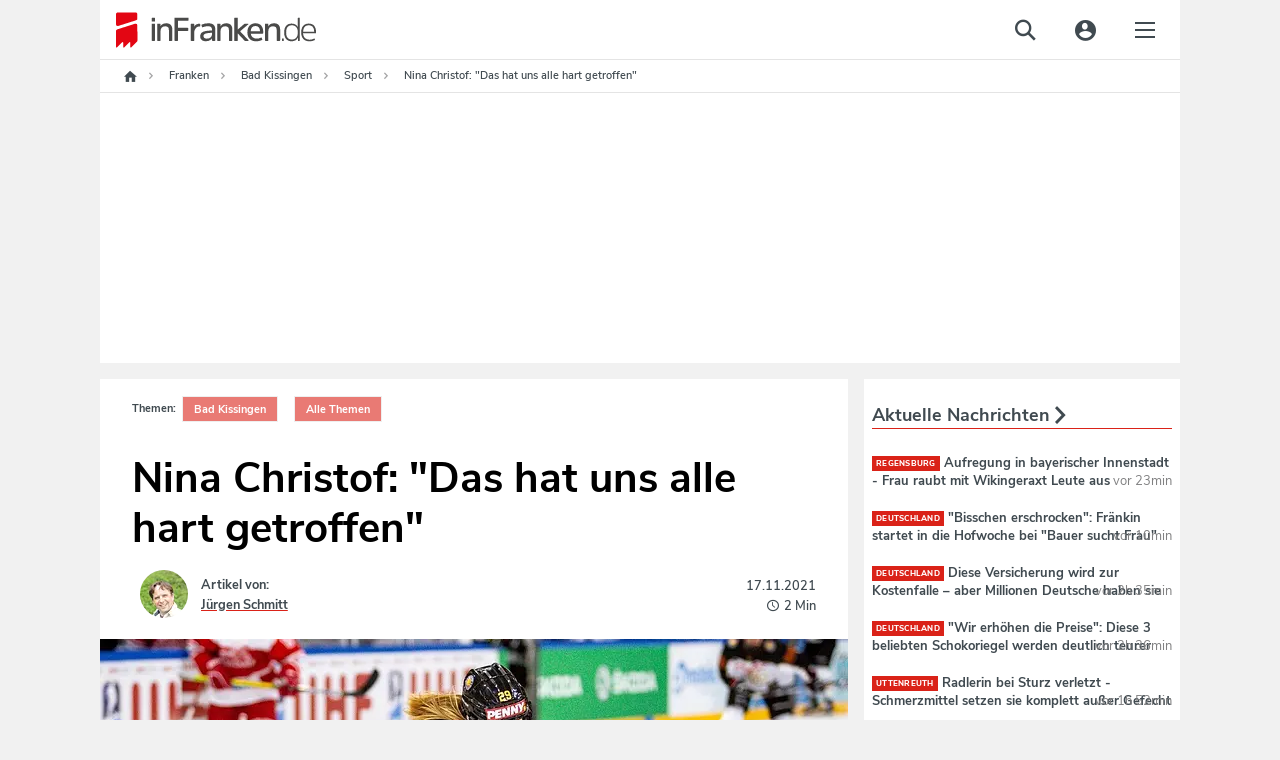

--- FILE ---
content_type: text/html;charset=utf-8
request_url: https://www.infranken.de/lk/bad-kissingen/sport/nina-christof-das-hat-uns-alle-hart-getroffen-art-5337192
body_size: 77199
content:
<!DOCTYPE html>
<html lang="de">
<head>
<meta http-equiv="content-type" content="text/html; charset=UTF-8" />
<meta name="viewport" content="width=device-width, initial-scale=1.0" />
<title>Nina Christof: "Das hat uns alle hart getroffen"</title><link rel="dns-prefetch" href="//de.ioam.de" />
<link rel="dns-prefetch" href="//script.ioam.de" />
<link rel="dns-prefetch" href="//data.infranken.de" />
<link rel="dns-prefetch" href="//dynamic.infranken.de" />
<link rel="dns-prefetch" href="//static.infranken.de" />
<link rel="dns-prefetch" href="//cp.infranken.de" />
<link rel='preload' href='//data-ef8760a9b2.infranken.de/iomm/latest/manager/base/es6/bundle.js' as='script' id='IOMmBundle'>





<link rel="dns-prefetch" href="//api.infranken.de/" ><meta name="language" content="de" /><meta name="distribution" content="global" />
<script>
!function(e,o,t,n,i,r){function c(e,t){r?n(e,t||80):i.push(e,t)}function f(e,t,n,i){return t&&o.getElementById(t)||(i=o.createElement(e||'SCRIPT'),t&&(i.id=t),n&&(i.onload=n),o.head.appendChild(i)),i||{}}r=/p/.test(o.readyState),c.dom=f,e.defer=c,e.addEventListener('on'+t in e?t:'load',function(){for(r=t;i[0];)c(i.shift(),i.shift())}),e.deferscript=function(t,n,e,i){c(function(e){f(!1,n,i).src=t},e)}}(this,document,'pageshow',setTimeout,[]),function(u,t){var a='IntersectionObserver',d='src',l='lazied',h='data-',p=h+l,m='forEach',y='getAttribute',c='appendChild',b=Function(),v=u.defer||b,f=v.dom||b;function g(e){return[].slice.call(t.querySelectorAll(e))}function e(s){return function(e,t,o,r,c,f){v(function(n,t){function i(n){!1!==(r||b).call(n,n)&&(f||['srcset',d,'data','style'])[m](function(e,t){(t=n[y](h+e))&&(n[e]=t)}),n.className+=' '+(o||l)}t=a in u?(n=new u[a](function(e){e[m](function(e,t){e.isIntersecting&&(t=e.target)&&(n.unobserve(t),i(t))})},c)).observe.bind(n):i,g(e||s+'['+h+d+']:not(['+p+'])')[m](function(e){e[y](p)||(e.setAttribute(p,s),t(e))})},t)}}function n(){var r=t.head;v(function(t,n,i,o){t=[].concat(g((i='script[type=deferjs]')+':not('+(o='[async]')+')'),g(i+o)),function e(){if(0!=t){for(o in n=f(),(i=t.shift()).parentNode.removeChild(i),i.removeAttribute('type'),i)'string'==typeof i[o]&&n[o]!=i[o]&&(n[o]=i[o]);n[d]&&!n.hasAttribute('async')?(n.onload=n.onerror=e,r[c](n)):(r[c](n),v(e,.1))}}()},8)}v.all=n,u.deferstyle=function(t,n,e,i){v(function(e){(e=f('LINK',n,i)).rel='stylesheet',e.href=t},e)},u.deferimg=e('IMG'),u.deferiframe=e('IFRAME'),n()}(this,document);
</script>



<style>*.cmpbox{position:fixed;font-family:Arial,sans-serif;background-color:white;-webkit-box-shadow:0 0 5px 0 rgba(0,0,0,0.75);-moz-box-shadow:0 0 5px 0 rgba(0,0,0,0.75);box-shadow:0 0 5px 0 rgba(0,0,0,0.75);box-sizing:border-box;transition:.9s all ease;z-index:9999999}*.cmpbox IMG,*.cmpbox SVG{display:inline-block !important}*.cmpboxrecall IMG,*.cmpboxrecall SVG{display:inline-block !important}*.cmpboxinner,*.cmpboxinner2{height:100%;max-width:1400px;margin-left:auto;margin-right:auto}.cmpfullscreen .cmpboxinner{display:flex;flex-direction:column}*.cmpbox0{bottom:0;right:0;width:600px}*.cmpbox1{bottom:0;left:0;width:100%}*.cmpbox2{bottom:0;left:50%;width:600px;-webkit-transform:translate(-50%,0);-moz-transform:translate(-50%,0);-ms-transform:translate(-50%,0);-o-transform:translate(-50%,0);transform:translate(-50%,0)}*.cmpbox3{position:fixed;top:50%;left:50%;width:600px;-webkit-transform:translate(-50%,-50%);-moz-transform:translate(-50%,-50%);-ms-transform:translate(-50%,-50%);-o-transform:translate(-50%,-50%);transform:translate(-50%,-50%)}*.cmpbox4{top:0;left:50%;width:600px;-webkit-transform:translate(-50%,0);-moz-transform:translate(-50%,0);-ms-transform:translate(-50%,0);-o-transform:translate(-50%,0);transform:translate(-50%,0)}*.cmpbox5{top:0;left:0;width:100%}*.cmpbox6{top:0;right:0;height:100%;max-width:300px}*.cmpbox7{top:0;left:0;height:100%;max-width:300px}*.cmpboxBG{position:fixed;left:0;top:0;width:100%;height:100%;background-color:#cfcfcf;opacity:.5;filter:alpha(opacity=50);z-index:8999999}*.cmpbox *,*.cmpbox>*{font-family:Arial,sans-serif;text-decoration:none;box-sizing:border-box;border:0 solid white;transition:.9s all ease;vertical-align:middle}*.cmpboxhl{font-size:12pt;color:#3b3b3b}*.cmpboxbtns{text-align:center;min-height:50px;flex-shrink:0}*.cmpboxtxt,.cmpprpsdescr{font-size:11pt;line-height:1.3em;color:#5f5f5f;text-align:justify}.cmpprpsdescr{margin-bottom:10px}*.cmpboxbtn{font-size:11pt;margin:10px;-webkit-box-shadow:0 0 5px 0 rgba(0,0,0,0.5);-moz-box-shadow:0 0 5px 0 rgba(0,0,0,0.5);box-shadow:0 0 5px 0 rgba(0,0,0,0.5);width:200px;display:inline-block;text-align:center;position:relative;height:auto;padding:7px 0 7px 10px;border-radius:3px;line-height:normal}*.cmpboxbtn.cmpboxbtnsave{padding-left:0}*.cmpbox1 *.cmpboxcontent{display:inline-block;max-width:70%;padding-bottom:0}*.cmpbox1 *.cmpboxcontent.cmpboxcontentfull{max-width:100%}*.cmpbox1 *.cmpboxbtns{display:inline-block;min-width:30%;margin-top:40px;max-width:30%}*.cmpbox5 *.cmpboxcontent{display:inline-block;max-width:70%;padding-bottom:0}*.cmpbox5 *.cmpboxcontent.cmpboxcontentfull{max-width:100%}*.cmpbox5 *.cmpboxbtns{display:inline-block;min-width:30%;margin-top:40px;max-width:30%}.cmpfullscreen.cmpbox1 *.cmpboxbtns,.cmpfullscreen.cmpbox5 *.cmpboxbtns{display:block;margin-top:10px;max-width:100%;width:100%}@media(max-width:1500px){*.cmpbox1 *.cmpboxcontent{max-width:calc(100% - 450px)}*.cmpbox1 *.cmpboxcontent.cmpboxcontentfull{max-width:100%}*.cmpbox1 *.cmpboxbtns{min-width:450px}*.cmpbox5 *.cmpboxcontent{max-width:calc(100% - 450px)}*.cmpbox5 *.cmpboxcontent.cmpboxcontentfull{max-width:100%}*.cmpbox5 *.cmpboxbtns{min-width:450px}}@media(max-width:1200px){*.cmpbox1 *.cmpboxcontent{max-width:calc(100% - 250px)}*.cmpbox1 *.cmpboxcontent.cmpboxcontentfull{max-width:100%}*.cmpbox1 *.cmpboxbtns{width:250px;min-width:250px}*.cmpbox5 *.cmpboxcontent{max-width:calc(100% - 250px)}*.cmpbox5 *.cmpboxcontent.cmpboxcontentfull{max-width:100%}*.cmpbox5 *.cmpboxbtns{width:250px;min-width:250px}.cmpfullscreen.cmpbox1 *.cmpboxbtns,.cmpfullscreen.cmpbox5 *.cmpboxbtns{display:block;margin-top:10px;max-width:100%;width:100%}*.cmpboxbtn{display:block;margin-left:auto;margin-right:auto;margin-bottom:10px}.cmpfullscreen *.cmpboxbtn{display:inline-block;margin-bottom:10px}}@media(max-width:800px){*.cmpbox1 *.cmpboxcontent{max-width:100%;width:100%;display:block}*.cmpbox1 *.cmpboxbtns{width:100%;display:block;max-width:100%;margin-top:0}*.cmpbox5 *.cmpboxcontent{max-width:100%;width:100%;display:block}*.cmpbox5 *.cmpboxbtns{width:100%;display:block;max-width:100%;margin-top:0}.cmpfullscreen.cmpbox1 *.cmpboxbtns,.cmpfullscreen.cmpbox5 *.cmpboxbtns{margin-top:10px}*.cmpboxbtn{display:inline-block;margin:10px}}@media(max-width:600px){*.cmpbox0,*.cmpbox2,*.cmpbox3,*.cmpbox4{width:100%}}@media(max-width:400px){*.cmpbox6,*.cmpbox7{width:100%}}*.cmpboxbtnno,A.cmpboxbtnno,A.cmpboxbtnno:link{background-color:#229cca;color:white}*.cmpboxbtncustom,A.cmpboxbtncustom,A.cmpboxbtncustom:link{background-color:#229cca;color:white;padding-left:0}*.cmpboxbtnyes,A.cmpboxbtnyes,A.cmpboxbtnyes:link{background-color:#229cca;color:white}*.cmpboxbtnsave,A.cmpboxbtnsave,A.cmpboxbtnsave:link{background-color:#229cca;color:white}*.cmpboxbtnaccept,A.cmpboxbtnaccept,A.cmpboxbtnaccept:link{background-color:#229cca;color:white}*.cmpboxbtnreject,A.cmpboxbtnreject,A.cmpboxbtnreject:link{background-color:#229cca;color:white}.cmpboxbtn span{vertical-align:bottom}*.cmplogo{position:absolute}*.cmplogo2{position:absolute;padding:2px;right:2px;bottom:0;font-size:7pt;line-height:2px;color:gray;transition:.9s all ease}*.cmplogo2 span{font-size:7pt;color:#a8a8a8;text-decoration:none;transition:.9s all ease;line-height:2px}*.cmplogo2 A,*.cmplogo2 A:link{font-size:7pt;color:#575d80;text-decoration:none;transition:.9s all ease;line-height:2px}*.cmpdl2{width:16px;height:16px;border:0 solid white;padding:0;margin:0 2px 0 0;transition:.9s all ease}*.cmplogo2h{display:none;transition:.9s all ease}*.cmplogo2:hover *.cmplogo2h{display:inline;transition:.9s all ease}.cmplanguage{display:block;border-radius:5px;position:absolute;padding:6px 3px;text-align:left;left:3px;bottom:3px;font-size:7pt;line-height:2px;color:gray;transition:.4s all ease;border:1px solid transparent;cursor:pointer}.cmplanguage:hover{background-color:#fffdcd;border:1px solid #ffd341;-webkit-box-shadow:0 0 5px 0 rgba(0,0,0,0.25);-moz-box-shadow:0 0 5px 0 rgba(0,0,0,0.25);box-shadow:0 0 5px 0 rgba(0,0,0,0.25)}.cmplangicon{width:16px;height:11px;-webkit-filter:grayscale(60%);filter:grayscale(60%)}.cmplanguage:hover .cmplangicon,.cmplangicon:hover{-webkit-filter:grayscale(0);filter:grayscale(0)}.cmpaltlangs{position:absolute;bottom:-1px;left:-1px;background-color:#fffdcd;border:1px solid #ffd341;border-radius:5px;width:144px;-webkit-box-shadow:0 0 5px 0 rgba(0,0,0,0.25);-moz-box-shadow:0 0 5px 0 rgba(0,0,0,0.25);box-shadow:0 0 5px 0 rgba(0,0,0,0.25)}.cmpaltlang{display:inline-block;padding:6px 3px;font-size:7pt;line-height:2px;color:gray;border:1px solid #f7e939;border-radius:5px;background-color:#ffffe3;margin:2px;cursor:pointer}.cmpaltlang:hover{background-color:white;-webkit-box-shadow:0 0 5px 0 rgba(0,0,0,0.25);-moz-box-shadow:0 0 5px 0 rgba(0,0,0,0.25);box-shadow:0 0 5px 0 rgba(0,0,0,0.25)}.cmpaltlangcurrent{display:block;padding:6px 3px;cursor:pointer}*.cmpmore{text-align:center;font-size:9pt;color:silver;line-height:1em}*.cmpmorelink,A.cmpmorelink,A.cmpmorelink:link{padding:10px;display:inline-block}*.cmpimg{width:15px;height:15px;position:absolute;left:10px;top:0;border:0;margin-top:.6em}*.cmpdl{max-height:50px;max-width:200px;border:0}*.cmptblbox{height:calc(100% - 60px);overflow-y:scroll;max-width:800px;min-height:100px;margin-right:auto;margin-left:auto;width:100%}.cmpboxheadline{max-width:800px;min-height:100px;margin-right:auto;margin-left:auto;width:100%;flex-shrink:0}*.cmpboxnavi{width:200px;float:left}*.cmpboxnaviitem{border:1px solid silver;border-radius:5px;padding:10px;margin-bottom:5px;cursor:pointer}.cmpboxnaviitem *{vertical-align:middle}.cmpboxnaviitem img{margin-right:5px}*.cmpboxnaviitemactive{background-color:#fffdcd}*.cmpboxdetails{float:left;width:calc(100% - 200px);padding-left:15px}@media(max-width:570px){*.cmpboxnavi{width:100%;float:none}*.cmplogo{display:none}*.cmpboxnaviitem{border:1px solid silver;border-radius:5px;padding:5px;margin-bottom:3px;font-size:10pt}*.cmpboxnaviitemactive{background-color:#fffdcd}*.cmpboxdetails{float:none;width:100%;padding-left:0}}*.cmptbl{border:0 solid white;width:100%}*.cmptbl TH{font-size:10pt;font-weight:bold;border-bottom:2px solid silver;color:#5f5f5f}*.cmpclose{position:absolute;right:2px;top:2px}*.cmptbl Td{font-size:9pt;text-align:center;color:#5f5f5f}td.cmptdborder{border-bottom:1px solid silver}*.cmpcookietbl Td{font-size:9pt;border-bottom:1px solid silver;text-align:left;color:#5f5f5f}td.cmpvendname{text-align:right}*.cmpimgyesno{border:0 solid white;width:40px;height:20px;color:#cfcfcf}.cmpwelcomeprpsbtn *.cmpimgyesno{border:0 solid white;width:40px;height:20px;color:#cfcfcf}*.cmpimgyesno svg,.cmptogglespan svg{border:0 solid white;width:40px;height:20px;color:#cfcfcf}*.cmpimgsaveno{border:0 solid white;width:40px;height:20px;color:#cfcfcf}.cmpwelcomeprpsbtn *.cmpimgsaveno{border:0 solid white;width:40px;height:20px;color:#cfcfcf}.cmpboxwelcomeprps{text-align:left;display:flex;flex-wrap:wrap}.cmpwelcomeprps{column-span:none;display:inline-flex;margin-bottom:5px;width:240px;text-align:left;margin-right:15px}.cmpwelcomeprpsbtn{display:inline;margin-right:5px;flex-shrink:0}.cmpwelcomeprpstxt{display:inline;padding-top:2px}.cmpbox.cmpfullscreen{width:100%;height:100%;transform:none !important;left:0;top:0;max-width:unset;max-height:unset;z-index:9999999999;}TD.cmpallvend,TH.cmpallvend,TD.cmpallprps,TH.cmpallprps{background-color:#fffdcd}TD.cmpcenter,TH.cmpcenter{text-align:center}TD.cmpsmallborder,TH.cmpsmallborder{border-bottom:1px solid silver}*.cmpboxtxt svg{width:16px;height:16px}*.cmpcolorcodingtxt{font-size:10pt;color:#333;padding:5px;line-height:1.2em}*.cmppurposeicon svg{width:16px;height:16px}*.cmpvendorpurposes svg{fill:#333;width:14px;height:14px}*.cmpcolorcodingtxtconsent{color:#333;font-weight:bold}*.cmpvendorlegintpurposes svg{fill:#b4b4b4;width:14px;height:14px}*.cmpcolorcodingtxtlegint{color:#b4b4b4;font-weight:bold}*.cmpvendorfeatures svg{fill:#5781ad;width:14px;height:14px}*.cmpcolorcodingtxtfeatures{color:#5781ad;font-weight:bold}*.cmpboxrecall{position:fixed;bottom:10px;left:10px;border-radius:30px;padding:3px;vertical-align:middle;line-height:20px;z-index:7999999}*.cmpboxrecall *{font-size:12px;line-height:20px;vertical-align:middle}*.cmpboxrecalltxt{display:none;font-family:Arial,sans-serif;padding-right:10px}A.cmpboxrecalllink,A.cmpboxrecalllink:link,A.cmpboxrecalllink:hover,A.cmpboxrecalllink:active,A.cmpboxrecalllink:visited{display:block;height:20px;color:#0b9ac5;text-decoration:none}*.cmpboxrecall{background-color:#f7fcff;-webkit-box-shadow:0 0 5px 0 rgba(0,0,0,0.25);-moz-box-shadow:0 0 5px 0 rgba(0,0,0,0.25);box-shadow:0 0 5px 0 rgba(0,0,0,0.25)}A.cmpboxrecalllink:hover *.cmpboxrecalltxt{display:inline}*.cmptdchoice{width:100px}*.cmponofftext{display:block;font-size:8pt;color:#999}*.cmppurposedescription{position:absolute;left:calc(50% - 400px);top:25%;background-color:white;margin-left:auto;margin-right:auto;padding:20px;box-shadow:0 0 15px 0 rgba(0,0,0,0.25);width:800px;max-width:75%;max-height:75%;overflow-y:scroll}@media(max-width:820px){*.cmppurposedescription{left:12%;top:12%}}.cmppurposedescrboxhl{font-size:11pt;color:#3b3b3b}.cmppurposedescrtext{font-size:10pt;line-height:1.2em;color:#5f5f5f;text-align:justify}.cmpageverifybox{max-width:300px;margin-left:auto;margin-right:auto}.cmpageverifybox SELECT.cmpageverify{display:inline-block;padding:3px;line-height:2em;font-size:11pt;border:0 solid white;margin:0 0 5px}.cmpageverifybox SELECT.cmpageverifymonth{margin-left:10px}.cmpageverifybox SELECT.cmpageverifyday{margin-left:10px}.cmpageverifytype1 SELECT.cmpageverify,.cmpageverifytype4 SELECT.cmpageverify{display:inline-block;width:100%}.cmpageverifytype2 SELECT.cmpageverify{display:inline-block;width:calc(50% - 10px)}.cmpageverifytype3 SELECT.cmpageverify{display:inline-block;width:calc(33% - 20px)}.cmpageverifybox SELECT.cmpagewrong{background-color:#f6592c;color:white}.cmpcookiesdescrbox{display:flex;flex-direction:column;height:100%}.cmpcookiesdescrboxhl{font-size:11pt;color:#3b3b3b;flex-grow:1}.cmpcookiesdescrtable{flex-grow:10;overflow-y:scroll}.cmpcookiesdescrbox .cmpboxbtnsmore{flex-grow:1}@media(max-width:321px),(max-height:321px){.cmpbox{font-size-adjust:.38 !important;line-height:1.05em !important;padding:5px !important}}@media(max-width:414px) and (max-height:736px),(max-width:736px) and (max-height:414px),(max-width:414px) and (max-height:736px),(max-width:736px) and (max-height:414px){.cmpbox{padding:10px !important}}@media(max-height:896px) and (max-width:414px) and (orientation:portrait){.cmpbox{width:100%;max-height:50%;min-height:300px;height:300px;overflow:auto !important;-webkit-overflow-scrolling:auto !important;padding:15px !important}.cmpboxinner{display:flex;flex-direction:column}.cmpboxcontent{flex-grow:1;overflow:auto;-webkit-overflow-scrolling:auto}.cmpboxbtns{flex-grow:1;min-height:120px;max-height:200px !important}.cmplogo{display:none}.cmpbox.cmpfullscreen{max-height:100% !important;height:100% !important}.cmpboxbtn{margin:5px}A.cmpmorelink:link{padding:3px}.cmpwelcomeprps{width:100%}}@media(max-width:896px) and (max-height:414px) and (orientation:landscape){.cmpbox{width:100%;max-height:50%;min-height:150px;height:350px;overflow:auto !important;-webkit-overflow-scrolling:auto !important;padding:15px !important}.cmpboxinner{display:flex;flex-direction:row}.cmpboxcontent{flex-grow:1;overflow:auto;-webkit-overflow-scrolling:auto}.cmpboxbtns{flex-grow:1;min-height:50px;width:100%;max-width:100%}.cmplogo{display:none}.cmpboxbtn{margin:5px}.cmpbox.cmpfullscreen{max-height:100% !important;height:100% !important}A.cmpmorelink:link{padding:3px}}@media(max-height:600px) and (max-width:400px){.cmpbox{width:100%;max-height:50%;min-height:50%;height:250px;overflow:auto !important;-webkit-overflow-scrolling:auto !important;padding:15px !important}.cmpboxbtns{flex-grow:1;min-height:50px}.cmpboxbtn{margin:5px;width:130px}A.cmpmorelink:link{padding:3px}}.cookieinfotable{width:100%}.cookieinfotable td,.cookieinfotable th{text-align:left}.cookieinfotable_descr{font-size:smaller;padding-bottom:10px}.cmpvendorbox2{text-align:left !important;position:relative;padding-right:20px}.cmppurposebox2{text-align:left !important;position:relative;padding-right:20px}.cmpvendorinfohl{font-weight:bold;margin-top:15px}.cmplazypreviewiframe{position:relative;overflow:hidden;box-sizing:border-box;transition:.9s all ease;font-family:Arial,sans-serif;background-repeat:no-repeat;background-position:center;background-size:cover}.cmplazypreviewiframe *,.cmplazypreviewiframe>*{font-family:Arial,sans-serif;text-decoration:none;box-sizing:border-box;border:0 solid white;transition:.9s all ease;vertical-align:middle}.cmplazypreviewmsg{margin:0;position:absolute;top:50%;-ms-transform:translateY(-50%);transform:translateY(-50%);background-color:rgba(255,255,255,0.95);width:100%;padding:20px}.cmpcheckboxpreview {margin-right: 0.5rem;}.cmplazypreviewmsg *{font-size:11pt;color:#242424}.cmplazypreviewmsginner{max-width:90%;width:640px;margin-left:auto;margin-right:auto}.cmplazyhl{font-weight:bold}.cmplazybtn{text-align:center}.cmplazycb{font-size:10pt;text-align:center}.cmphelpicon{width:16px;height:16px;max-width:16px;max-height:16px;margin-right:2px;margin-left:4px}.cmphelpicon path{fill:#999}.cmpvendoricon{width:16px;height:16px;max-width:16px;max-height:16px;padding:0;margin:0 2px 0 4px}.cmpvendboxclose,A.cmpvendboxclose,A.cmpvendboxclose:link{position:absolute;right:5px;top:5px}.cmpvendboxclose svg{width:16px;height:16px;fill:#999}.cmplisticon{width:14px;height:14px;margin-top:3px;margin-right:5px}.cmpcarousel{display:flex;flex-direction:column;overflow:hidden}.cmpboxnavi.cmpcarouselnavi{width:100%;float:none}.cmpcarouselcontent{padding:15px;overflow-y:scroll}.cmpboxdetailscarousel{float:none;width:100%;padding:0}.cmptblboxcarousel{overflow-y:unset}.cmpboxdetailscarousel{display:flex;flex-direction:column;height:100%}@media(max-width:896px) and (max-height:414px) and (orientation:landscape){.cmpboxdetailscarousel{display:block;overflow-y:auto}.cmpcarouselnavi{overflow:auto}}.cmpbox.cmpboxWelcomeGDPR{    overflow: auto; max-height: 100% !important;max-width: 800px !important;transform: translate(-50%, -50%) !important;left: 50%;top: 50%;z-index:9999999999;}#page{position:relative;}#page .sky-wrapper { width: 100%; position: fixed; top: 0; max-width: 1080px;}</style>

<script>if(!"gdprAppliesGlobally" in window){window.gdprAppliesGlobally=true}if(!("cmp_id" in window)||window.cmp_id<1){window.cmp_id=0}if(!("cmp_cdid" in window)){window.cmp_cdid="e57ee4368f3d"}if(!("cmp_params" in window)){window.cmp_params=""}if(!("cmp_host" in window)){window.cmp_host="dynamic.infranken.de"}if(!("cmp_cdn" in window)){window.cmp_cdn="static.infranken.de"}if(!("cmp_proto" in window)){window.cmp_proto="https:"}if(!("cmp_codesrc" in window)){window.cmp_codesrc="1"}window.cmp_getsupportedLangs=function(){var b=["DE","EN","FR","IT","NO","DA","FI","ES","PT","RO","BG","ET","EL","GA","HR","LV","LT","MT","NL","PL","SV","SK","SL","CS","HU","RU","SR","ZH","TR","UK","AR","BS"];if("cmp_customlanguages" in window){for(var a=0;a<window.cmp_customlanguages.length;a++){b.push(window.cmp_customlanguages[a].l.toUpperCase())}}return b};window.cmp_getRTLLangs=function(){var a=["AR"];if("cmp_customlanguages" in window){for(var b=0;b<window.cmp_customlanguages.length;b++){if("r" in window.cmp_customlanguages[b]&&window.cmp_customlanguages[b].r){a.push(window.cmp_customlanguages[b].l)}}}return a};window.cmp_getlang=function(j){if(typeof(j)!="boolean"){j=true}if(j&&typeof(cmp_getlang.usedlang)=="string"&&cmp_getlang.usedlang!==""){return cmp_getlang.usedlang}var g=window.cmp_getsupportedLangs();var c=[];var f=location.hash;var e=location.search;var a="languages" in navigator?navigator.languages:[];if(f.indexOf("cmplang=")!=-1){c.push(f.substr(f.indexOf("cmplang=")+8,2).toUpperCase())}else{if(e.indexOf("cmplang=")!=-1){c.push(e.substr(e.indexOf("cmplang=")+8,2).toUpperCase())}else{if("cmp_setlang" in window&&window.cmp_setlang!=""){c.push(window.cmp_setlang.toUpperCase())}else{if(a.length>0){for(var d=0;d<a.length;d++){c.push(a[d])}}}}}if("language" in navigator){c.push(navigator.language)}if("userLanguage" in navigator){c.push(navigator.userLanguage)}var h="";for(var d=0;d<c.length;d++){var b=c[d].toUpperCase();if(g.indexOf(b)!=-1){h=b;break}if(b.indexOf("-")!=-1){b=b.substr(0,2)}if(g.indexOf(b)!=-1){h=b;break}}if(h==""&&typeof(cmp_getlang.defaultlang)=="string"&&cmp_getlang.defaultlang!==""){return cmp_getlang.defaultlang}else{if(h==""){h="EN"}}h=h.toUpperCase();return h};(function(){var y=document;var z=y.getElementsByTagName;var j=window;var r="";var b="_en";if("cmp_getlang" in j){r=j.cmp_getlang().toLowerCase();if("cmp_customlanguages" in j){var g=j.cmp_customlanguages;for(var u=0;u<g.length;u++){if(g[u].l.toLowerCase()==r){r="en";break}}}b="_"+r}function A(e,D){e+="=";var d="";var m=e.length;var i=location;var E=i.hash;var w=i.search;var s=E.indexOf(e);var C=w.indexOf(e);if(s!=-1){d=E.substring(s+m,9999)}else{if(C!=-1){d=w.substring(C+m,9999)}else{return D}}var B=d.indexOf("&");if(B!=-1){d=d.substring(0,B)}return d}var n=("cmp_proto" in j)?j.cmp_proto:"https:";if(n!="http:"&&n!="https:"){n="https:"}var h=("cmp_ref" in j)?j.cmp_ref:location.href;if(h.length>300){h=h.substring(0,300)}var k=y.createElement("script");k.setAttribute("data-cmp-ab","1");var c=A("cmpdesign","cmp_design" in j?j.cmp_design:"");var f=A("cmpregulationkey","cmp_regulationkey" in j?j.cmp_regulationkey:"");var v=A("cmpgppkey","cmp_gppkey" in j?j.cmp_gppkey:"");var p=A("cmpatt","cmp_att" in j?j.cmp_att:"");k.src=n+"//"+j.cmp_host+"/delivery/cmp.php?"+("cmp_id" in j&&j.cmp_id>0?"id="+j.cmp_id:"")+("cmp_cdid" in j?"&cdid="+j.cmp_cdid:"")+"&h="+encodeURIComponent(h)+(c!=""?"&cmpdesign="+encodeURIComponent(c):"")+(f!=""?"&cmpregulationkey="+encodeURIComponent(f):"")+(v!=""?"&cmpgppkey="+encodeURIComponent(v):"")+(p!=""?"&cmpatt="+encodeURIComponent(p):"")+("cmp_params" in j?"&"+j.cmp_params:"")+(y.cookie.length>0?"&__cmpfcc=1":"")+"&l="+r.toLowerCase()+"&o="+(new Date()).getTime();k.type="text/javascript";k.async=true;if(y.currentScript&&y.currentScript.parentElement){y.currentScript.parentElement.appendChild(k)}else{if(y.body){y.body.appendChild(k)}else{var q=["body","div","span","script","head"];for(var u=0;u<q.length;u++){var x=z(q[u]);if(x.length>0){x[0].appendChild(k);break}}}}var o="js";var t=A("cmpdebugunminimized","cmpdebugunminimized" in j?j.cmpdebugunminimized:0)>0?"":".min";var a=A("cmpdebugcoverage","cmp_debugcoverage" in j?j.cmp_debugcoverage:"");if(a=="1"){o="instrumented";t=""}var k=y.createElement("script");k.src=n+"//"+j.cmp_cdn+"/delivery/"+o+"/cmp"+b+t+".js";k.type="text/javascript";k.setAttribute("data-cmp-ab","1");k.async=true;if(y.currentScript&&y.currentScript.parentElement){y.currentScript.parentElement.appendChild(k)}else{if(y.body){y.body.appendChild(k)}else{var x=z("body");if(x.length==0){x=z("div")}if(x.length==0){x=z("span")}if(x.length==0){x=z("ins")}if(x.length==0){x=z("script")}if(x.length==0){x=z("head")}if(x.length>0){x[0].appendChild(k)}}}})();window.cmp_addFrame=function(b){if(!window.frames[b]){if(document.body){var a=document.createElement("iframe");a.style.cssText="display:none";if("cmp_cdn" in window&&"cmp_ultrablocking" in window&&window.cmp_ultrablocking>0){a.src="//"+window.cmp_cdn+"/delivery/empty.html"}a.name=b;a.setAttribute("title","Intentionally hidden, please ignore");a.setAttribute("role","none");a.setAttribute("tabindex","-1");document.body.appendChild(a)}else{window.setTimeout(window.cmp_addFrame,10,b)}}};window.cmp_rc=function(h){var b=document.cookie;var f="";var d=0;while(b!=""&&d<100){d++;while(b.substr(0,1)==" "){b=b.substr(1,b.length)}var g=b.substring(0,b.indexOf("="));if(b.indexOf(";")!=-1){var c=b.substring(b.indexOf("=")+1,b.indexOf(";"))}else{var c=b.substr(b.indexOf("=")+1,b.length)}if(h==g){f=c}var e=b.indexOf(";")+1;if(e==0){e=b.length}b=b.substring(e,b.length)}return(f)};window.cmp_stub=function(){var a=arguments;__cmp.a=__cmp.a||[];if(!a.length){return __cmp.a}else{if(a[0]==="ping"){if(a[1]===2){a[2]({gdprApplies:gdprAppliesGlobally,cmpLoaded:false,cmpStatus:"stub",displayStatus:"hidden",apiVersion:"2.2",cmpId:31},true)}else{a[2](false,true)}}else{if(a[0]==="getUSPData"){a[2]({version:1,uspString:window.cmp_rc("")},true)}else{if(a[0]==="getTCData"){__cmp.a.push([].slice.apply(a))}else{if(a[0]==="addEventListener"||a[0]==="removeEventListener"){__cmp.a.push([].slice.apply(a))}else{if(a.length==4&&a[3]===false){a[2]({},false)}else{__cmp.a.push([].slice.apply(a))}}}}}}};window.cmp_gpp_ping=function(){return{gppVersion:"1.1",cmpStatus:"stub",cmpDisplayStatus:"hidden",signalStatus:"no ready",supportedAPIs:["5:tcfcav1","7:usnat","8:usca","9:usva","10:usco","11:usut","12:usct"],cmpId:31,sectionList:[],applicableSections:[0],gppString:"",parsedSections:{}}};window.cmp_gppstub=function(){var c=arguments;__gpp.q=__gpp.q||[];if(!c.length){return __gpp.q}var h=c[0];var g=c.length>1?c[1]:null;var f=c.length>2?c[2]:null;var a=null;var j=false;if(h==="ping"){a=window.cmp_gpp_ping();j=true}else{if(h==="addEventListener"){__gpp.e=__gpp.e||[];if(!("lastId" in __gpp)){__gpp.lastId=0}__gpp.lastId++;var d=__gpp.lastId;__gpp.e.push({id:d,callback:g});a={eventName:"listenerRegistered",listenerId:d,data:true,pingData:window.cmp_gpp_ping()};j=true}else{if(h==="removeEventListener"){__gpp.e=__gpp.e||[];a=false;for(var e=0;e<__gpp.e.length;e++){if(__gpp.e[e].id==f){__gpp.e[e].splice(e,1);a=true;break}}j=true}else{__gpp.q.push([].slice.apply(c))}}}if(a!==null&&typeof(g)==="function"){g(a,j)}};window.cmp_msghandler=function(d){var a=typeof d.data==="string";try{var c=a?JSON.parse(d.data):d.data}catch(f){var c=null}if(typeof(c)==="object"&&c!==null&&"__cmpCall" in c){var b=c.__cmpCall;window.__cmp(b.command,b.parameter,function(h,g){var e={__cmpReturn:{returnValue:h,success:g,callId:b.callId}};d.source.postMessage(a?JSON.stringify(e):e,"*")})}if(typeof(c)==="object"&&c!==null&&"__uspapiCall" in c){var b=c.__uspapiCall;window.__uspapi(b.command,b.version,function(h,g){var e={__uspapiReturn:{returnValue:h,success:g,callId:b.callId}};d.source.postMessage(a?JSON.stringify(e):e,"*")})}if(typeof(c)==="object"&&c!==null&&"__tcfapiCall" in c){var b=c.__tcfapiCall;window.__tcfapi(b.command,b.version,function(h,g){var e={__tcfapiReturn:{returnValue:h,success:g,callId:b.callId}};d.source.postMessage(a?JSON.stringify(e):e,"*")},b.parameter)}if(typeof(c)==="object"&&c!==null&&"__gppCall" in c){var b=c.__gppCall;window.__gpp(b.command,function(h,g){var e={__gppReturn:{returnValue:h,success:g,callId:b.callId}};d.source.postMessage(a?JSON.stringify(e):e,"*")},"parameter" in b?b.parameter:null,"version" in b?b.version:1)}};window.cmp_setStub=function(a){if(!(a in window)||(typeof(window[a])!=="function"&&typeof(window[a])!=="object"&&(typeof(window[a])==="undefined"||window[a]!==null))){window[a]=window.cmp_stub;window[a].msgHandler=window.cmp_msghandler;window.addEventListener("message",window.cmp_msghandler,false)}};window.cmp_setGppStub=function(a){if(!(a in window)||(typeof(window[a])!=="function"&&typeof(window[a])!=="object"&&(typeof(window[a])==="undefined"||window[a]!==null))){window[a]=window.cmp_gppstub;window[a].msgHandler=window.cmp_msghandler;window.addEventListener("message",window.cmp_msghandler,false)}};window.cmp_addFrame("__cmpLocator");if(!("cmp_disableusp" in window)||!window.cmp_disableusp){window.cmp_addFrame("__uspapiLocator")}if(!("cmp_disabletcf" in window)||!window.cmp_disabletcf){window.cmp_addFrame("__tcfapiLocator")}if(!("cmp_disablegpp" in window)||!window.cmp_disablegpp){window.cmp_addFrame("__gppLocator")}window.cmp_setStub("__cmp");if(!("cmp_disabletcf" in window)||!window.cmp_disabletcf){window.cmp_setStub("__tcfapi")}if(!("cmp_disableusp" in window)||!window.cmp_disableusp){window.cmp_setStub("__uspapi")}if(!("cmp_disablegpp" in window)||!window.cmp_disablegpp){window.cmp_setGppStub("__gpp")};</script>
<script>

__tcfapi("addEventListener",2, function(e){

if(e.eventStatus =="cmpuishown"  ){
dataLayer.push({'event':'cmpuishown', 'cmpuishown': true});
}
if(e.eventStatus =="useractioncomplete"  ){
dataLayer.push({'event':'cmpcomplete', 'cmpuishown': false});
}
if(e.eventStatus =="tcloaded"  ){
dataLayer.push({'event':'cmpcomplete', 'cmpuishown': false});
}
if(e.cmpStatus=="loaded"){
// create and dispatch the event
var event = new CustomEvent("cmploaded");
window.dispatchEvent(event);
dataLayer.push({'event':'consent loaded', 'consentLoaded': true});
}
});


</script>

<!-- DMP -->


<script>
var yieldlove_prevent_autostart = true;
</script>



<script>
var artikelId="5337192";var thema = "Olympische Winterspiele, Bundestrainer, Deutsche Nationalmannschaften, Eishockey-Weltmeisterschaften, Eishockey, Olympiade, Kanadische Frauen, Turniere, Unterfranken";var thema = "null";var gruppe = "";var hat_videoplayer ="null";var anzahlBilder = "2";var autor="Jürgen Schmitt";var autorrolle="Redakteur";var artikelkitextbaustein="";
</script>
<script src="about:blank" class="cmplazyload" async data-cmp-vendor="251" type="text/plain"  async='async' data-cmp-src="//cdn-a.yieldlove.com/v2/yieldlove.js?infranken.de"></script><script src="about:blank" class="cmplazyload" async data-cmp-vendor="755" type="text/plain"  async="async" data-cmp-src="https://securepubads.g.doubleclick.net/tag/js/gpt.js"></script><script type="text/plain" class="cmplazyload" data-cmp-vendor="251">  window.googletag = window.googletag || {};
  window.googletag.cmd = window.googletag.cmd || [];
  window.googletag.cmd.push(function() {  window.googletag.pubads().setTargeting('pagetype','article');window.googletag.pubads().setTargeting('zone','localnews');window.googletag.pubads().setTargeting('regional','kg');window.googletag.pubads().setTargeting('detail', 'true');
window.googletag.pubads().setTargeting('artikelid', '5337192');
if(document.cookie.indexOf('APPdiscarded=')==-1){
window.googletag.pubads().setTargeting('smartbanner', ['app']);
}
if(document.referrer){
window.googletag.pubads().setTargeting('referrer',/^https?:\/\/([a-zA-Z0-9-_\.]+)(:[0-9]+)?/.exec(document.referrer)[1]);
}
    googletag.pubads().disableInitialLoad();

                
window.googletag.enableServices();
dataLayer.push({'event':'googletagisinit'});
});

window.googletag.cmd.push(async () => {
  const slot = await new Promise((resolve) => {
    const interval = setInterval(() => {

       
     

window.googletag.pubads().addEventListener('slotRenderEnded',
    function(event) {
      var slot = event.slot;
      if(localStorage.getItem('debugYL')!==null){
      console.group(
          'Slot', slot.getSlotElementId(), 'finished rendering.');

      // Log details of the rendered ad.
      console.log('Advertiser ID:', event.advertiserId);
      console.log('Campaign ID: ', event.campaignId);
      console.log('Creative ID: ', event.creativeId);
      console.log('Is empty?:', event.isEmpty);
      console.log('Line Item ID:', event.lineItemId);
      console.log('Size:', event.size);
      console.log('Source Agnostic Creative ID:',
                  event.sourceAgnosticCreativeId);
      console.log('Source Agnostic Line Item ID:',
                  event.sourceAgnosticLineItemId);
      console.groupEnd();
}

     



     if (slot.getSlotElementId() === "div-gpt-ad-mobile_sticky" && !event.isEmpty) {
      
console.log("KEPPLER");

console.log(slot.getSlotElementId(), event);

const bellbottom = event.size[1] + 20;
document.styleSheets[0].insertRule('.cleverpush-bell{bottom: '+bellbottom +'px }', 0);
      }
    }
);

 var slots = googletag.pubads().getSlots().filter((s) => s.getSlotId().getDomId().indexOf('div-gpt-ad-') !== -1 );


      if (slots) {

        clearInterval(interval);
        resolve(slots);
      }
 
   
    }, 100)
  })
});  



  </script>




<script>
tp = window["tp"] || [];
</script>

<meta name="robots" content="max-image-preview:large">


<meta name="robots" content="NOINDEX, NOFOLLOW, NOARCHIVE" /><meta name="verify-v1" content="h1rycnESTnM/MN77GlQWiUZn5lUam4KsoxykGn2v3tg=" />
<meta name="google-site-verification" content="0Q9oQc26u3gNHJwUCEmvh162u3aBf1WiiZ2kPNrgD54" />
<link rel="manifest" href="/manifest.json" />
<meta property="fb:app_id" content="893561754045889" />
<meta name="pocket-site-verification" content="910a4b3b5276d79702ae03c36c5cb6" />



                  <link rel="shortcut icon" href="/layout/favicon/infranken/favicon.ico" type="image/x-icon" />
<link rel="apple-touch-icon" sizes="57x57" href="/layout/favicon/infranken/apple-touch-icon-57.png" />
<link rel="apple-touch-icon" sizes="120x120" href="/layout/favicon/infranken/apple-touch-icon-120.png" />
<link rel="apple-touch-icon" sizes="76x76" href="/layout/favicon/infranken/apple-touch-icon-76.png" />
<link rel="apple-touch-icon" href="/layout/favicon/infranken/apple-touch-icon-152.png" />
<link rel="shortcut icon" href="/layout/favicon/infranken/android-icon.png" sizes="196x196" />
<link rel="canonical" href="https://www.infranken.de/lk/bad-kissingen/sport/nina-christof-das-hat-uns-alle-hart-getroffen-art-5337192" />
<script class="cmplazyload" data-cmp-vendor="s28" type="text/plain">
  (function() {
    /** CONFIGURATION START **/
    var _sf_async_config = window._sf_async_config = (window._sf_async_config || {});
    _sf_async_config.uid = 65934;
    _sf_async_config.domain = 'infranken.de';
    _sf_async_config.flickerControl = false;
    _sf_async_config.useCanonical = true;
    _sf_async_config.useCanonicalDomain = true;            _sf_async_config.sections = '/lk/bad-kissingen/sport/';       _sf_async_config.authors = 'Jürgen Schmitt'; // CHANGE THIS TO YOUR AUTHOR NAME(s)        /** CONFIGURATION END **/
    function loadChartbeat() {
        var e = document.createElement('script');
        var n = document.getElementsByTagName('script')[0];
        e.type = 'text/javascript';
        e.async = true;
        e.src = '//static.chartbeat.com/js/chartbeat.js';;
        n.parentNode.insertBefore(e, n);
    }
    loadChartbeat();
  })();
</script>
<script src="about:blank" class="cmplazyload" async data-cmp-vendor="s28" type="text/plain" data-cmp-src="//static.chartbeat.com/js/chartbeat_mab.js"></script><style>
:root {
--verlagconfig-color_grey_1: #404A50;
--verlagconfig-color_grey_2: #818182;
--verlagconfig-color_grey_3: #A5A5A6;
--verlagconfig-color_grey_4: #C9C9C9;
--verlagconfig-color_grey_5: #E4E4E4;
--verlagconfig-color_grey_6: #F1F1F1;
--verlagconfig-secondary_color_primary: #DA2218;
--verlagconfig-color_primary_fontcolor: #fff;
--verlagconfig-color_hover: #a0030c;
--verlagconfig-color_primary: #DA2218;
}
@font-face{font-family:'Nunito Sans';font-style:normal;font-weight:400;font-display:fallback;src:url(/layout/fonts/nunito-sans-v3-latin-regular.woff2) format('woff2'),url(/layout/fonts/nunito-sans-v3-latin-regular.woff) format('woff')}@font-face{font-family:'Nunito Sans';font-style:normal;font-weight:600;font-display:fallback;src:url(/layout/fonts/nunito-sans-v3-latin-600.woff2) format('woff2'),url(/layout/fonts/nunito-sans-v3-latin-600.woff) format('woff')}@font-face{font-family:'Nunito Sans';font-style:normal;font-weight:700;font-display:fallback;src:url(/layout/fonts/nunito-sans-v3-latin-700.woff2) format('woff2'),url(/layout/fonts/nunito-sans-v3-latin-700.woff) format('woff')}@font-face{font-family:'Nunito Sans';font-style:normal;font-weight:800;font-display:fallback;src:url(/layout/fonts/nunito-sans-v3-latin-800.woff2) format('woff2'),url(/layout/fonts/nunito-sans-v3-latin-800.woff) format('woff')}html{font-family:sans-serif;-ms-text-size-adjust:100%;-webkit-text-size-adjust:100%}body{margin:0}article,aside,details,figcaption,figure,footer,header,hgroup,main,menu,nav,section,summary{display:block}a{background-color:transparent}a:active,a:hover{outline:0}b,strong{font-weight:700}h1{font-size:2em;margin:.67em 0}img{border:0}svg:not(:root){overflow:hidden}figure{margin:1em 40px}hr{-webkit-box-sizing:content-box;-moz-box-sizing:content-box;box-sizing:content-box;height:0}button,input,optgroup,select,textarea{color:#000;font:inherit;margin:0}button{overflow:visible}button,select{text-transform:none}button,html input[type=button],input[type=reset],input[type=submit]{-webkit-appearance:button;cursor:pointer}table{border-collapse:collapse;border-spacing:0}*{-webkit-box-sizing:border-box;-moz-box-sizing:border-box;box-sizing:border-box}:after,:before{-webkit-box-sizing:border-box;-moz-box-sizing:border-box;box-sizing:border-box}html{font-size:10px;-webkit-tap-highlight-color:transparent}body{font-family:"Helvetica Neue",Helvetica,Arial,sans-serif;font-size:14px;line-height:1.42857143;color:#333;background-color:#fff}button,input,select,textarea{font-family:inherit;font-size:inherit;line-height:inherit}a{color:#337ab7;text-decoration:none}a:focus,a:hover{color:#23527c;text-decoration:underline}a:focus{outline:5px auto -webkit-focus-ring-color;outline-offset:-2px}figure{margin:0}img{vertical-align:middle}hr{margin-top:20px;margin-bottom:20px;border:0;border-top:1px solid #eee}.sr-only{position:absolute;width:1px;height:1px;margin:-1px;padding:0;overflow:hidden;clip:rect(0,0,0,0);border:0}.row{box-sizing:border-box;display:-ms-flexbox;display:-webkit-box;display:flex;-ms-flex:0 1 auto;-webkit-box-flex:0;flex:0 1 auto;-ms-flex-direction:row;-webkit-box-orient:horizontal;-webkit-box-direction:normal;flex-direction:row;-ms-flex-wrap:wrap;flex-wrap:wrap;margin-right:-5px;margin-left:-5px}[class*=col-],[class^=col-]{position:relative;-webkit-box-flex:0;-ms-flex:0 0 100%;flex:0 0 100%;max-width:100%;padding-right:5px;padding-left:5px}.col-xs-12{-ms-flex-preferred-size:100%;flex-basis:100%;max-width:100%}@media (min-width:481px){.row{margin-right:-.5rem;margin-left:-.5rem}[class*=col-],[class^=col-]{padding-right:.5rem;padding-left:.5rem}.col-md-12{-ms-flex-preferred-size:100%;flex-basis:100%;max-width:100%}}.visible-lg,.visible-md,.visible-sm,.visible-xs{display:none!important}@media (max-width:480px){.hidden-xs{display:none!important}}@media (min-width:481px) and (max-width:768px){.hidden-sm{display:none!important}}@media (min-width:769px) and (max-width:940px){.visible-md{display:block!important}.hidden-md{display:none!important}}@media (min-width:941px){.visible-lg{display:block!important}.hidden-lg{display:none!important}}@font-face{font-family:infranken;font-display:fallback;src:url(/layout/fonts/infranken.eot?0710251);src:url(/layout/fonts/infranken.eot?0710251#iefix) format('embedded-opentype'),url(/layout/fonts/infranken.woff2?0710251) format('woff2'),url(/layout/fonts/infranken.woff?0710251) format('woff'),url(/layout/fonts/infranken.ttf?0710251) format('truetype'),url(/layout/fonts/infranken.svg?0710251#infranken) format('svg');font-weight:400;font-style:normal}[class*=" icon-"],[class^=icon-]{font-family:infranken!important;speak:never;font-style:normal;font-weight:400;font-variant:normal;color:inherit;text-transform:none;line-height:inherit;vertical-align:inherit}[class*=" icon_"]:before,[class^=icon_]:before{content:"";font-family:infranken!important}.icon-location:before{content:'\e824'}.icon-calendar:before{content:"\e81e"}.icon-home:before,.icon_home:before{content:"\e910"}.icon-menu:before{content:"\e914"}.icon-ads:before,.icon_ads:before{content:"\e925"}.icon-club:before{content:"\e921"}.icon-event:before{content:"\e922"}.icon-gallery:before{content:"\e923"}.icon-pencil:before{content:"\e924"}.icon-image-gallery:before{content:"\e920"}.icon-abo:before,.icon_abo:before{content:"\e900"}.icon-embed-article:before{content:"\e91f"}.icon-arrow-left-open:before{content:"\e926"}.icon-arrow-right-open:before{content:"\e901"}.icon-dropdown:before{content:"\e906"}.icon-candle:before,.icon_candle:before{content:"\e902"}.icon-career:before,.icon_career:before{content:"\e903"}.icon-close:before{content:"\e904"}.icon-drive:before,.icon_drive:before{content:"\e905"}.icon-e-paper:before,.icon_e-paper:before{content:"\e907"}.icon-entertainment:before{content:"\e908"}.icon-family:before{content:"\e90a"}.icon-headphone:before{content:"\e90c"}.icon-health:before,.icon_health:before{content:"\e90d"}.icon-heart:before,.icon_heart:before{content:"\e90e"}.icon-holiday:before{content:"\e90f"}.icon-arrow-left:before{content:"\e911"}.icon-arrow-right:before{content:"\e912"}.icon-login:before,.icon_login:before{content:"\e913"}.icon-menu-flyout:before{content:"\e915"}.icon-play-button:before{content:"\e916"}.icon-plus-article-small:before{content:"\e918"}.icon-plus-article-large:before{content:"\e917"}.icon-plus-article-medium:before{content:"\e919"}.icon-reload:before{content:"\e91a"}.icon-reply:before{content:"\e91b"}.icon-search:before{content:"\e91c"}.icon-service:before,.icon_service:before{content:"\e91d"}.icon-facebook:before,.icon_facebook:before{content:"\e909"}.icon-gplus:before{content:"\e90b"}.icon-x:before { content: '\ed82';  }.icon-tiktok:before { content: '\eb50';   }.icon-whatsapp:before,.icon_whatsapp:before{content:"\e927"}.icon-user:before{content:"\e930"}.icon-mail:before{content:"\e92f"}.icon-error:before{content:"\e92e"}.icon-warning:before{content:"\e92b"}.icon-success:before{content:"\e92c"}.icon-info:before{content:"\e92d"}.fullscreen-active .icon-fullscreen-open:before,.icon-fullscreen-close:before{content:"\e928"}.icon-fullscreen-open:before{content:"\e929"}.icon-loading:before{content:"\e92a"}.icon-settings:before{content:"\e808"}.icon-to-start:before{content:"\e807"}.icon-rings:before,.icon_rings:before{content:'\e809'}.icon-contact:before{content:'\e805'}.icon-print:before{content:'\e80a'}.icon-shopping:before,.icon_shopping:before{content:'\e80C'}.icon-shopping-bag:before,.icon_shopping-bag:before{content:'\f290'}.icon-download-alt:before{content:'\e80d'}.icon-phone:before{content:'\e806'}.icon-link:before{content:'\e80e'}.icon-wetter-t1:before{content:'\f00d'}.icon-wetter-n1:before{content:'\f02e'}.icon-wetter-t2:before{content:'\f00c'}.icon-wetter-n2:before{content:'\f086'}.icon-wetter-t3:before{content:'\f002'}.icon-wetter-n3:before{content:'\f086'}.icon-wetter-t4:before{content:'\f002'}.icon-wetter-n4:before{content:'\f086'}.icon-wetter-t5:before{content:'\f013'}.icon-wetter-n5:before{content:'\f013'}.icon-wetter-t6:before{content:'\f009'}.icon-wetter-n6:before{content:'\f029'}.icon-wetter-t7:before{content:'\f008'}.icon-wetter-n7:before{content:'\f028'}.icon-wetter-t8:before{content:'\f010'}.icon-wetter-n8:before{content:'\f02d'}.icon-wetter-t9:before{content:'\f00a'}.icon-wetter-n9:before{content:'\f02a'}.icon-wetter-t10:before{content:'\f006'}.icon-wetter-n10:before{content:'\f0b4'}.icon-wetter-t11:before{content:'\f007'}.icon-wetter-n11:before{content:'\f027'}.icon-wetter-t12:before{content:'\f001'}.icon-wetter-n12:before{content:'\f023'}.icon-wetter-t13:before{content:'\f003'}.icon-wetter-n13:before{content:'\f023'}.icon-wetter-t14:before{content:'\f015'}.icon-wetter-n14:before{content:'\f015'}.icon-facebook-official:before{content:'\f230'}.icon-whatsapp-1:before{content:'\f232'}.icon-police:before{content:'\e82b'}.icon-wetter-umbrella:before{content:'\f084'}.icon-tickets:before{content:'\e80b'}.icon_wetter-t1:before{content:'\f00d'}.icon_wetter-n1:before{content:'\f02e'}.icon_wetter-t2:before{content:'\f00c'}.icon_wetter-n2:before{content:'\f086'}.icon_wetter-t3:before{content:'\f002'}.icon_wetter-n3:before{content:'\f086'}.icon_wetter-t4:before{content:'\f002'}.icon_wetter-n4:before{content:'\f086'}.icon_wetter-t5:before{content:'\f013'}.icon_wetter-n5:before{content:'\f013'}.icon_wetter-t6:before{content:'\f009'}.icon_wetter-n6:before{content:'\f029'}.icon_wetter-t7:before{content:'\f008'}.icon_wetter-n7:before{content:'\f028'}.icon_wetter-t8:before{content:'\f010'}.icon_wetter-n8:before{content:'\f02d'}.icon_wetter-t9:before{content:'\f00a'}.icon_wetter-n9:before{content:'\f02a'}.icon_wetter-t10:before{content:'\f006'}.icon_wetter-n10:before{content:'\f0b4'}.icon_wetter-t11:before{content:'\f007'}.icon_wetter-n11:before{content:'\f027'}.icon_wetter-t12:before{content:'\f001'}.icon_wetter-n12:before{content:'\f023'}.icon_wetter-t13:before{content:'\f003'}.icon_wetter-n13:before{content:'\f023'}.icon_wetter-t14:before{content:'\f015'}.icon_wetter-n14:before{content:'\f015'}.icon_wetter-umbrella:before{content:'\f084'}.icon-weather-alert-icon:before{content:'\e813'}.icon-min-temp:before{content:'\ea2a'}.icon-max-temp:before{content:'\ea2b'}.icon-help-circled:before{content:'\e801'}.icon-login-1:before{content:'\e802'}.icon-comment:before{content:'\e80f'}.icon-filter:before{content:'\f0b0'}.icon-bookmark-empty:before{content:'\f097'}.icon-subway:before{content:'\f239'}.icon-kochen:before,.icon_kochen:before{content:'\ea43'}.icon_lokalwerben:before {    content: url("data:image/svg+xml,%3Csvg width='18.856619' height='25.009002' xmlns='http://www.w3.org/2000/svg' version='1.1'%3E%3Cg%3E%3Cpath stroke-width='0.02501' fill='%23404a50' id='path104' d='m0,9.42853q0,-3.90137 2.75097,-6.67734q2.75096,-2.77598 6.67734,-2.75097q3.92638,0.025 6.67734,2.75097q2.75097,2.72596 2.75097,6.67734q0,3.07608 -1.32547,4.8267l-8.10284,10.75377l-8.10284,-10.75377q-1.32547,-1.75062 -1.32547,-4.8267zm5.47692,0q0,1.65058 1.15041,2.80099q1.1504,1.1504 2.80098,1.1504q1.65058,0 2.80098,-1.1504q1.15041,-1.15041 1.15041,-2.80099q0,-1.65058 -1.15041,-2.80098q-1.1504,-1.1504 -2.80098,-1.1504q-1.65058,0 -2.80098,1.1504q-1.15041,1.1504 -1.15041,2.80098z'/%3E%3C/g%3E%3C/svg%3E");    margin-top: 7px;}.icon-home_1:before,.icon_home_1:before{content:'\e811'}.icon-envelope_at:before,.icon_envelope_at:before{content:'\ea48'}.icon-mic:before,.icon_mic:before{content:'\e817';}.icon-suitcase_1:before{content:'\f0f2'}.icon-comments:before{content:'\ea45'}.icon-deals:before{content:'\e814'}.icon-booking:before{content:'\e815';font-size:.85em}.icon-plus>path{fill:#c31400}.icon-plus>polygon{fill:#e4e4e4}.icon-pinterest-official:before,.icon-pinterest:before{content:'\f0d2'}.icon-youtube-official:before,.icon-youtube:before,.icon_youtube:before{content:'\f16a'}.icon-instagram-official:before,.icon-instagram:before{content:'\f16d'}.icon-twitter-official:before{content:"\e91e"}.icon-newsletter-official:before,.icon-newsletter:before{content:"\e92f"}.icon_infrankenapp:before{content:'\e815'}.icon-back-in-time:before{content:'\e816'}.icon-back-in-time{-webkit-transform:scaleX(-1);transform:scaleX(-1);display:inline-block}.icon-telegram:before{content:'\f2c6';}.icon-heart-fill:before { content: '\ea32'; }.icon-share:before { content: '\ea33'; }.icon-tickets:before, .icon_tickets:before {content: '\e80b';}.post-teaser .teaser-inner{position:relative;display:flex;flex-flow:column nowrap;height:100%;overflow:hidden}.post-teaser .post-thumb{position:relative;top:0;right:0;bottom:auto;left:0;overflow:hidden}.post-teaser .no-thumb:before,.post-teaser .post-thumb:before{content:'';display:block;height:0;padding-top:56.25%}.post-teaser .post-thumb img{position:absolute;top:50%;left:50%;display:block;width:auto;height:100%;-webkit-transform:scale(1) rotate(.02deg) translate3d(-50%,-50%,0);transform:scale(1) rotate(.02deg) translate3d(-50%,-50%,0);-webkit-transition:-webkit-transform .8s ease-out;transition:-webkit-transform .8s ease-out;transition:transform .8s ease-out;transition:transform .8s ease-out,-webkit-transform .8s ease-out;-webkit-backface-visibility:hidden;backface-visibility:hidden}.post-teaser .post-content{position:relative;z-index:2;display:-webkit-box;display:-ms-flexbox;display:flex;-webkit-box-orient:vertical;-webkit-box-direction:normal;-ms-flex-flow:column nowrap;flex-flow:column nowrap;-webkit-box-flex:1;-ms-flex:1 0 auto;flex:1 0 auto;padding:.5rem 10px;border-bottom:1px solid #e4e4e4;background:#fff}.post.post-has-thumb .post-content{position:static}@media (min-width:481px){.post-teaser .post-content{padding-left:1rem;padding-right:1rem}}.post-teaser .post-content .post-location{display:block;padding:0;margin:0 0 .25rem;line-height:0}.post.post-has-thumb .post-location{position:absolute;top:1rem;left:1rem;z-index:2;pointer-events:auto}.post-teaser .post-content .post-location>a,.post-teaser .post-content .post-location>span,.post-teaser .post-content a.post-location,.post-teaser .post-content span.post-location{display:inline-block;max-width:100%;padding:.25rem .25rem calc(.25rem - 1px) .25rem;margin:0;font-size:.6875rem;font-weight:800;line-height:1em;color:#fff;letter-spacing:.0333em;overflow:hidden;text-transform:uppercase;text-overflow:ellipsis;white-space:nowrap;background:#DA2218}.post-teaser .post-content .post-location>span{pointer-events:none}.post-teaser .post-content .post-topline{margin:0 0 .25rem;font-size:.875rem;line-height:1.35em;z-index:10}.post-teaser .post-content .post-headline{display:block;display:-webkit-box;height:5em;overflow:hidden;margin:0;font-size:1rem;font-weight:700;line-height:1.25em;color:#404a50;-webkit-line-clamp:4;-webkit-box-orient:vertical;text-overflow:ellipsis;z-index:10}.post-teaser .post-content .post-headline a{color:inherit;transition:color .2s ease-in}.post-teaser .post-content .post-headline a:focus,.post-teaser .post-content .post-headline a:hover{color:#DA2218}.post-teaser .post-content .post-meta,.post-teaser .post-content .post-meta_time{display:-webkit-box;display:-ms-flexbox;display:flex;-webkit-box-orient:horizontal;-webkit-box-direction:normal;-ms-flex-flow:row nowrap;flex-flow:row nowrap;-webkit-box-pack:end;-ms-flex-pack:end;justify-content:flex-end;padding:0;margin-top:auto;font-size:.6875rem;line-height:1.5454em;color:#404a50;z-index:10}@media (max-width:480px){.post-teaser.teaser-format-blog .teaser-inner,.post-type-article.teaser-format-default .teaser-inner{-webkit-box-orient:reverse;-webkit-box-direction:normal;-ms-flex-direction:row-reverse;flex-direction:row-reverse}.post-teaser.teaser-format-blog .post-thumb,.post-type-article.teaser-format-default .post-thumb{-webkit-box-flex:0;-ms-flex:0 0 37.5%;flex:0 0 37.5%}.post-type-article.teaser-format-default .post-thumb:before{padding-top:100%}.post-teaser.teaser-format-blog .post-content,.post-type-article.teaser-format-default .post-content{-webkit-box-flex:0;-ms-flex:0 0 100%;flex:0 0 100%;margin:0;border-bottom:0;max-width:100%!important}.post-type-article.teaser-format-default.post-has-thumb .post-content,.post-type-article.teaser-format-default.post-has-thumb.post-is-premium .post-content{position:relative;top:auto;right:auto;bottom:auto;left:auto;background:#fff;justify-content:initial;flex-basis:62.5%;max-width:62.5%;padding:0 10px 0 0}.post-teaser.teaser-format-blog.post-has-thumb .post-content .post-location,.post-type-article.teaser-format-default.post-has-thumb .post-content .post-location{position:static;flex:0 0 auto}.post-teaser.teaser-format-blog .post-content .post-topline,.post-type-article.teaser-format-default .post-content .post-topline{font-size:.75rem}.post-teaser.teaser-format-blog .post-content .post-headline,.post-type-article.teaser-format-default .post-content .post-headline{font-size:.8125rem}}.post-published.post-meta,.post-teaser:not(.post-type-event) .post-content .post-meta{display:none!important}.teaser-format-default.post-teaser .post-content .post-headline{font-size:.9rem}.post-detail{position:relative;display:block;background:#fff}.post-detail .inner{padding-left:6px;padding-right:6px}.post-detail h1{font-family:'Nunito Sans';font-weight:700;font-size:1.625rem;line-height:1.2em;margin:1em 0 .5em}.post-detail h2{font-family:'Nunito Sans';font-weight:700;font-size:1.25rem;line-height:1.2em;color:#404a50;margin:1em 0 .5em}.post-detail h3{font-family:'Nunito Sans';font-weight:700;font-size:1.125rem;line-height:1.2em;color:#404a50;margin:1em 0 .5em}.post-detail h4{font-family:'Nunito Sans';font-weight:700;font-size:1rem;line-height:1.2em;color:#404a50;margin:1em 0 .5em}.post-detail h5{font-family:'Nunito Sans';font-weight:600;font-size:.6875rem;line-height:1.8181em;color:#818182;margin:1em 0 .5em}.post-detail h6{font-family:'Nunito Sans';font-weight:700;font-size:.6875rem;line-height:1.8181em;color:#404a50;margin:1em 0 .5em}.post-detail .post-header{display:block;padding:1rem 0}.post-detail .post-header .post-location{float:left;display:inline-block;padding:0;margin:0;line-height:0}.post-detail .post-header .post-location>a,.post-detail .post-header .post-location>span{display:inline-block;max-width:100%;padding:.25rem .25rem calc(.25rem - 1px) .25rem;margin:0;font-size:.6875rem;font-weight:800;line-height:1em;color:#fff;letter-spacing:.0333em;overflow:hidden;text-transform:uppercase;text-overflow:ellipsis;white-space:nowrap;background:#DA2218}.post-detail .post-header .post-published{float:right;display:inline-block;font-size:.6875rem;line-height:1em;padding:.25rem;margin-bottom:1rem}.post-detail .post-header .post-topline{font-weight:700;font-size:1.125rem;line-height:1.4em;color:#404a50;margin:0 0 .25rem}.post-detail .post-header .post-headline{margin:0;font-weight:700;font-size:1.625rem;line-height:1.2em;color:#000}.post-detail .post-header .post-description{margin:1rem 0;font-size:1.25rem;font-weight:700;line-height:1.4em;color:#404a50}.post-detail .post-image,.post-detail .post-video{position:relative;display:block;background:#f1f1f1}.post-detail .post-image{margin:1rem -10px}.post-detail .post-image>a{display:block;margin-left:auto;margin-right:auto}.post-detail .post-image>a>img{display:block;width:100%;height:auto}.post-detail .post-image .img-text,.post-detail .post-video .video-text{display:block;padding:1rem 10px 1rem;font-weight:400;font-size:.6875rem;line-height:1.8em;color:#404a50}.post-detail .post-image .more-images{position:absolute;top:1rem;right:1rem;display:block;padding:.5rem;font-family:'Nunito Sans';font-weight:900;font-size:1rem;color:#fff;line-height:1rem;background:#404a50;pointer-events:none}.post-detail .post-content{display:block;margin-top:1rem;padding:1rem 0}.post-detail .post-text{font-family:"Nunito Sans";font-weight:400;font-size:1rem;line-height:1.8em;color:#404a50}.post-detail .post-text a{;text-decoration:underline;text-decoration-color:#DA2218;text-decoration-thickness:2px;}.post-detail .post-text a:hover{color:#a0030c}.post-detail .post-text .embed-image,.post-detail .post-text .embed-video{margin:1rem -1rem;padding-bottom:1rem;}.post-detail .post-text .embed-video{z-index:100032323}.post-footer{display:block;padding:1rem 0 0;clear:both}.post-meta .post-authors,.post-meta .post-keywords,.post-meta .post-places{display:flex;flex-flow:row nowrap;align-items:flex-start;padding:.75rem 0;border-top:1px solid #e4e4e4}.post-meta .post-keywords h6,.post-meta .post-keywords>span,.post-meta .post-places h6,.post-meta .post-places>span{flex:0 0 75px;margin:.75rem 0 0}.post-meta .post-keywords>span,.post-meta .post-places>span,.social-share-btn>div{font-size:.6875rem;font-family:'Nunito Sans';font-weight:700;text-transform:uppercase;line-height:1.8181em;color:#404a50;display:block}.post-author{display:flex;flex-flow:row nowrap;align-items:center;margin-right:1rem;float:left}.post-author .post-author-image{flex:0 0 auto;width:42px;height:42px;line-height:42px;text-align:center;vertical-align:middle;border-radius:50%;overflow:hidden;background:#e4e4e4}.post-author .post-author-image-verlag{background:0 0}.post-author .post-author-image>.icon{display:inline-block;font-size:1.5rem;color:#818182}.post-author .post-author-image>img{display:inline-block;width:42px;height:42px}.post-author p{font-family:'Nunito Sans';font-weight:700;font-size:.6875rem;color:#818182;line-height:1.6em;margin:0}.post-author .post-author-image+p{margin-left:1rem}.post-author p .post-author-name{font-size:1rem;text-decoration:underline;text-decoration-color:#DA2218;text-decoration-thickness:2px;}.post-author-spacer{flex:0 0 auto;width:42px}.post-author .post-author-spacer+p{margin-left:1rem}.post-meta .post-authors{padding-bottom:1rem}.post-detail .post-imgbox{display:block;margin-top:1rem;margin-bottom:1rem}@media (min-width:481px){.post-detail .inner{padding-left:2rem;padding-right:2rem}.post-detail .post-header{padding-top:2rem}.post-detail .post-image{margin-left:0;margin-right:0}.post-detail .post-image .img-text,.post-detail .post-video .video-text{padding-left:0;padding-right:0}.post-detail .post-footer,.post-detail .post-text .embed-image,.post-detail .post-text .embed-video{margin-left:-2rem;margin-right:-2rem}.post-meta .post-authors,.post-meta .post-keywords,.post-meta .post-places{padding:0;border-top:0}.post-meta .post-authors{margin:1rem 0}}.post-meta .post-authors{margin:1rem 0}@media (min-width:769px){.post-detail .inner{padding-left:5rem;padding-right:5rem}.post-detail .post-header{padding-top:3rem}.post-detail .post-header .post-location{margin-bottom:2rem}.post-detail .post-header .post-headline{font-size:2.625rem}.post-detail .post-header .post-description{font-size:1.125rem;line-height:2em}.post-detail .post-image .img-text,.post-detail .post-video .video-text{font-size:.875rem}.post-detail .post-text{font-size:1.125rem}.post-detail .post-text .embed-image,.post-detail .post-text .embed-video{margin-left:-5rem;margin-right:-5rem}.post-detail h1{font-size:2.625rem}.post-detail h2{font-size:2rem}.post-detail h3{font-size:1.5rem}.post-detail h4{font-size:1.125rem}.post-detail h5{font-size:.875rem}.post-detail h6{font-size:.6875rem}.post-detail .post-meta{padding-bottom:0}}.post-extras{position:relative;display:block;padding:.5rem 0;margin:0;border-top:1px solid #e4e4e4;border-bottom:1px solid #e4e4e4}.post-footer .post-extras{border-bottom:none}.post-extras .post-extras-scroll>.btn{margin:0 1rem 0 0}.post-extras .social-share-btn{justify-content:flex-end;z-index:auto!important}@media (min-width:481px){.post-extras:after{display:none}.post-extras .social-share-btn{-webkit-box-flex:1;-ms-flex:1 0 auto;flex:1 0 auto;-webkit-box-pack:end;-ms-flex-pack:end;justify-content:flex-end}}@media (max-width:768px){.post-extras .post-extras-scroll{display:flex;flex-flow:row nowrap;align-items:center;overflow-x:auto;overflow-y:hidden;-webkit-overflow-scrolling:touch;-ms-overflow-style:-ms-autohiding-scrollbar}.post-extras .post-extras-scroll>.btn{flex:0 0 auto}.post-extras .social-share-btn{display:flex;flex-flow:row nowrap;align-items:center;/* padding-right:1.5rem */width:100%;}.post-extras .social-share-btn h5{font-weight:800;margin:0 .5rem 0 0}.post-extras .social-share-btn .btn-list{white-space:nowrap;width:100%;}.post-extras .social-share-btn .btn-list .comment-btn{float:right;} .social-share-btn[data-fcms-method=stickyElement]{position:static!important;top:auto!important;z-index:initial!important;width:auto!important;height:auto!important}}@media (min-width:769px){.post-extras{position:static;margin-left:0;margin-right:0;padding-bottom:0;border:0}.post-extras:after{display:none}.post-extras .post-extras-scroll{overflow:visible}.post-detail.post-type-article .social-share-btn[data-fcms-method=stickyElement]{display:block;margin-left:-9rem;position:relative!important;top:11.5rem}.post-index.post-type-gallery .social-share-btn[data-fcms-method=stickyElement]{display:block;margin-left:-3.5rem;position:relative!important;top:13.75rem}.post-detail.post-type-article .social-share-btn.stickyElement[data-fcms-method=stickyElement],.post-index.post-type-gallery .social-share-btn.stickyElement[data-fcms-method=stickyElement]{position:fixed!important;z-index:998!important}.social-share-btn[data-fcms-method=stickyElement]>div{display:none}.social-share-btn[data-fcms-method=stickyElement] .btn-list{position:absolute;bottom:0;left:0;width:3.5rem;padding:0;margin:0 .25rem}}.comment-section{background:#f1f1f1}.comment-section a[name=kommentare]{position:absolute;top:-3rem}.comment-container{margin-right:-10px;margin-left:-10px}.comment-container [data-fcms-container=spacer]>.alert{padding:1rem;background:#fff}.comment-container [data-fcms-container=elements]>div+div{margin-top:.5rem}.comment-form{padding:2rem 0;margin-top:1rem;background:#e4e4e4}.comment-list{padding:0;margin:0;list-style-type:none}.comment{display:block;padding:1rem;margin-left:8rem;background:#fff;border:1px solid #f1f1f1;border-left:2px solid #da2218}.comment+.comment{margin-top:.5rem}.comment.nested-1{margin-left:0;border-left:1px solid #f1f1f1}.comment.nested-2{margin-left:2rem}.comment.nested-3{margin-left:4rem}.comment.nested-4{margin-left:6rem}.comment .comment-header{margin-bottom:1rem}.comment .comment-meta{display:flex;flex-flow:row nowrap;align-items:center;font-family:"Nunito Sans";font-size:.6875rem}.comment .comment-author-avatar{display:inline-block;width:33px;height:33px;margin-right:1rem;border-radius:50%;overflow:hidden}.comment .comment-author-avatar img{display:block;width:100%;height:auto}.comment .comment-author-name{display:block;font-weight:800}.comment .comment-text{font-family:"Nunito Sans";font-weight:400;font-size:1rem;color:#404a50}.comment .comment-footer .btn>.icon{font-size:1.25em;margin:0 .25em}.teaserimage img{max-width:100%}@media (min-width:481px){.comment-container,.comment-form{margin-left:-1rem;margin-right:-1rem}}@media (min-width:769px){.comment-section{background:#fff}.comment-container,.comment-form{margin-left:0;margin-right:0}.comment-form{margin-top:0}.comment-container [data-fcms-container=spacer]>.alert{padding:0;background:0 0}}.readonly-form-control{width:calc(100% - 301px);margin-right:3px;height:46px;float:left;border:none}.readonly-form-textarea{resize:none;margin-right:3px;width:100%;height:100px;float:left;-webkit-transition:height .35s ease-in-out;transition:height .35s ease-in-out;border:none}.readonly-form-textarea:focus{height:100px}input::-webkit-input-placeholder{text-overflow:ellipsis!important;white-space:nowrap!important;overflow:hidden!important}input:-moz-placeholder{text-overflow:ellipsis!important;white-space:nowrap!important;overflow:hidden!important}@media (max-width:768px){.readonly-form-control,.readonly-form-textarea{float:none;width:100%}.comment-form .btn{float:none;width:100%;margin-top:3px}}p.help-block{font-size:12px}.autor-verlag{display:none}.post-text .btn.shopping-button{text-decoration:none;font-family:Nunito Sans;color:#fff;width:fit-content;width:-moz-fit-content;margin:1rem 0;display:table}.post-text .btn.shopping-button-fullwidth{text-decoration:none;font-family:Nunito Sans;color:#fff;width:-moz-fit-content;margin:1rem 0;display:table}.post-text .btn.cta-button-center{display:table;width:auto;margin:auto;}.post-text .btn.cta-button{text-decoration:none;font-family:Nunito Sans;margin:1rem 0;display:table-cell}.post-text .btn.cta-button-fullwidth{text-decoration:none;font-family:Nunito Sans;margin:1rem 0;display:inline-block}.post-text .btn-secondary.shopping-button{color:#da2218}.post-text .btn.btn-secondary{text-decoration:none;font-family:Nunito Sans}.post-text .btn.btn-secondary:hover{color:#fff}@media (max-width:480px){.mediaPdf img{height:auto!important;width:100%!important}}article .post-content ul, article .post-content ol.asul{list-style-type:none;padding:1rem;margin:0;left:1rem}article .post-content li{left:1rem;position:relative}article .post-content ul:not(.slick-dots)>li:before, article .post-content ol.asul>li:before{content:"";margin-left:.5rem;width:11px;height:11px;background:#DA2218;display:inline-block;margin-left:-1.2rem;margin-right:.5rem;position:relative;left:-.5rem}.artZwischenzeile2 a{display:block;margin-bottom:1.5rem}.divTable{display:flow-root;font-size:.875rem}_:default:not(:root),.divTable{display:block;float:left;width:100%;clear:both}.divTableRow{display:flex}.divTableHeading{background-color:#eee;display:table-header-group}.divTableCell{display:table-cell;padding:3px 10px;border-top-color:rgba(255,255,255,0);font-family:'Nunito Sans';border-style:solid;border-color:#e6e6e6;border-width:0 0 1px 0}.divTableHeadline{font-weight:700;background:#da2218!important;color:#fff!important;border-color:#da2218!important}.divTableHeading{background-color:#eee;display:table-header-group;font-weight:700}.divTableFoot{background-color:#eee;display:table-footer-group;font-weight:700}.divTableBody{display:table-row-group}.divTableCell.col-lg-1{-ms-flex-preferred-size:8.333%;flex-basis:8.333%;max-width:8.333%}.divTableCell.col-lg-2{-ms-flex-preferred-size:16.667%;flex-basis:16.667%;max-width:16.667%}.divTableCell.col-lg-3{-ms-flex-preferred-size:25%;flex-basis:25%;max-width:25%}.divTableCell.col-lg-4{-ms-flex-preferred-size:33.333%;flex-basis:33.333%;max-width:33.333%}.divTableCell.col-lg-5{-ms-flex-preferred-size:41.667%;flex-basis:41.667%;max-width:41.667%}.divTableCell.col-lg-6{-ms-flex-preferred-size:50%;flex-basis:50%;max-width:50%}.divTableCell.col-lg-7{-ms-flex-preferred-size:58.333%;flex-basis:58.333%;max-width:58.333%}.divTableCell.col-lg-8{-ms-flex-preferred-size:66.667%;flex-basis:66.667%;max-width:66.667%}.divTableCell.col-lg-9{-ms-flex-preferred-size:75%;flex-basis:75%;max-width:75%}.divTableCell.col-lg-10{-ms-flex-preferred-size:83.333%;flex-basis:83.333%;max-width:83.333%}.divTableCell.col-lg-11{-ms-flex-preferred-size:91.667%;flex-basis:91.667%;max-width:91.667%}.divTableCell.col-lg-12{-ms-flex-preferred-size:100%;flex-basis:100%;max-width:100%}@media (max-width:600px){.divTable{width:100%}.divTableRow{display:block;margin-bottom:1rem}.divTableCell{display:block;flex-basis:100%!important;max-width:100%!important;display:block;font-weight:700;font-family:'Nunito Sans';font-size:12px;border:1px solid #e6e6e6;border-top-color:rgba(255,255,255,0)}.changeLayout .divTableCell{position:relative;text-align:right}.changeLayout .divTableCell.text-left{text-align:left}.divTableCell:before{content:attr(data-title);position:absolute;left:6px;width:45%;text-align:left!important;padding-right:10px}.divTableCell:first-child{font-weight:700;background:#da2218!important;color:#fff!important;border-color:#da2218!important}.divTableHeadline{display:none}}.breadcrumb-menu h1{display:inline-block;padding:.5rem;font-size:.6875rem;line-height:1rem;vertical-align:middle;margin:0;color:#404a50;font-weight:600}.post-hintergruende{background:#f1f1f1;margin-bottom:1rem}.post-hintergruende h3{color:#da2218}.post-hintergruende .infoBox{background-color:#da2218;float:right;width:300px;color:#fff;padding:1rem;margin-left:1rem;margin-right:-3rem}.post-hintergruende .infoBox h3{color:#fff;margin:.25rem 0}.intext-image{background:#f1f1f1;display:table}.intext-image img{width:100%}.intext-image .img-text{font-size:.875rem;display:block;padding:1rem 10px 1.5rem;font-weight:400;line-height:1.8em;color:#404a50}iframe[src*="www.google.com/maps/embed"]{width:100%}.inner .interviewFrage{margin-top:1.5rem}.top-special-links{display:-webkit-box;display:-ms-flexbox;display:flex;-webkit-box-orient:horizontal;-webkit-box-direction:normal;-ms-flex-flow:row wrap;flex-flow:row wrap;-webkit-box-align:flex-end;-ms-flex-align:flex-end;align-items:flex-end;padding:1rem 0 0;margin-bottom:1rem}.top-special-links .menu{-webkit-box-flex:1;-ms-flex:1 1 auto;flex:1 1 auto;margin:0 10px}.top-special-links .menu>li{position:relative;font-size:.75rem;line-height:1.3333em;margin-bottom:.25em}.top-special-links .menu.list-type-arrow>li:before{line-height:2.6666em}.top-special-links .menu>li>a:hover{text-decoration:underline}.top-special-links .head-campaign{-webkit-box-flex:1;-ms-flex:1 0 auto;flex:1 0 auto;width:100%;padding:.75rem 0;margin:1rem 0 0;text-align:center;background:#f1f1f1}.top-special-links .head-campaign img{display:inline-block;width:100%;max-width:320px;height:auto}@media (min-width:481px){.top-dossiers-nav .h4{margin:0 1rem}.top-special-links .menu{margin:0 1rem}.top-special-links .head-campaign{padding-bottom:0}}@media (min-width:769px){.top-special-links{padding:.5rem 0;border-bottom:1px solid #e4e4e4}.top-special-links .menu{-webkit-box-flex:9;-ms-flex:9;flex:9}.top-special-links .head-campaign{-webkit-box-flex:0 1 320px;-ms-flex:0 1 320px;flex:0 1 320px;padding:0;margin:0;text-align:right;background:0 0}}.top-special-links li:nth-child(n+6){display:none}.post-meta .scroll-x{flex:auto!important}li.rgal{order:1}.post-detail .post-text p img{max-width:100%;height:auto}.post-detail #glomex-video{margin-bottom:2rem}@media (max-width:600px){.height72vw{height:72vw}}aside.embed-image{display:table-cell}aside.embed-image figure{display:-webkit-box}aside.embed-image figure img{width:100%}aside.embed-image figcaption{display:-webkit-inline-box}.embed-image .post-image{margin:auto;width:80%}.embed-image .img-text .inner{font-size:.6875rem!important;padding:0 1rem!important}@media (max-width:700px){aside.embed-image figure{width:100%}}.section-content:empty{display:none}.top-special-links.section-content{border:none;padding-bottom:2rem}.author_mobile_v2{font-size:.8rem;font-family:'Nunito Sans';font-weight:700;color:var(--verlagconfig-color_grey_1);line-height:1.6em;margin:0}.author_mobile_v2.post-extras{margin:.5rem 0 0 0;border-bottom:0}.author_mobile_v2 .post-authors a{font-size:inherit;text-decoration:underline;text-decoration-color:#DA2218;text-decoration-thickness:2px;}.author_mobile_v2 .scroll-x-inner{display:flex}.author_mobile_v2 .post-authors{flex:0 0 auto;margin-right:1rem}.author_mobile_v2 .post-authors.print-ausgabe{padding-right:2rem}.height609{height:609px!important}.post-plus header .post-headline:after{content:"PLUS";display:inline-block;background-image:url(data:image/svg+xml,%3Csvg%20class%3D%22icon-plus%22%20xmlns%3D%22http%3A%2F%2Fwww.w3.org%2F2000%2Fsvg%22%20viewBox%3D%220%200%2099.2%2035.9%22%20%3E%3Ctitle%3EIcon%20Plus%3C%2Ftitle%3E%3Cpath%20fill%3D%22%23C31400%22%20d%3D%22M13.9%2C19.5c0%2C2.9-1.3%2C3.9-4.5%2C3.9H6.3V15.7H9.4c3.2%2C0%2C4.5%2C1%2C4.5%2C3.8m6.1%2C0c0-6.5-3.6-9-10.5-9H1.3c-.7%2C0-1%2C.3-1%2C1V34.4c0%2C.7.3%2C1%2C1%2C1h4c.7%2C0%2C1-.3%2C1-1v-6H9.5c6.9.1%2C10.5-2.3%2C10.5-8.9m17.4%2C15V31.1c0-.7-.3-1-1-1H27.6V11.6c0-.7-.4-1-1.1-1h-4c-.7%2C0-1%2C.3-1%2C1V34.5c0%2C.7.3%2C1%2C1%2C1H36.4c.7%2C0%2C1-.3%2C1-1m20.9-8.2V11.6c0-.7-.3-1-1-1h-4c-.7%2C0-1%2C.3-1%2C1V25.8c0%2C3.1-1.1%2C4.7-4%2C4.7s-4-1.6-4-4.7V11.6c0-.7-.3-1-1.1-1h-4c-.7%2C0-1%2C.3-1%2C1V26.3c0%2C6.4%2C3.4%2C9.6%2C10.1%2C9.6%2C6.5%2C0%2C10-3.2%2C10-9.6M99.5%2C12.9a12.79%2C12.79%2C0%2C0%2C0-25.4-2.1%2C17.52%2C17.52%2C0%2C0%2C0-5-.6c-5.9%2C0-9.3%2C2.3-9.3%2C7%2C0%2C5.2%2C3.7%2C6.7%2C7.5%2C8.1%2C2.5.9%2C4.4%2C1.6%2C4.4%2C3.2s-1.9%2C2.4-4.5%2C2.4a12.83%2C12.83%2C0%2C0%2C1-5.4-1.1.86.86%2C0%2C0%2C0-1.3.6l-1%2C2.7c-.2.7%2C0%2C1%2C.6%2C1.3A19.84%2C19.84%2C0%2C0%2C0%2C68.2%2C36c5.3%2C0%2C9.6-2.1%2C9.6-7.3s-3.7-6.4-7.7-8c-2.5-1-4.2-1.6-4.2-3.2s1.4-2.1%2C3.8-2.1a15.88%2C15.88%2C0%2C0%2C1%2C4.6.7A12.88%2C12.88%2C0%2C0%2C0%2C86.8%2C26%2C13.13%2C13.13%2C0%2C0%2C0%2C99.5%2C12.9%22%20transform%3D%22translate%28-0.3%20-0.1%29%22%3E%3C%2Fpath%3E%3Cpolygon%20points%3D%2279.9%2014.9%2084.5%2014.9%2084.5%2019.4%2088.5%2019.4%2088.5%2014.9%2093%2014.9%2093%2010.8%2088.5%2010.8%2088.5%206.2%2084.5%206.2%2084.5%2010.8%2079.9%2010.8%2079.9%2014.9%22%20fill%3D%22%23E4E4E4%22%3E%3C%2Fpolygon%3E%3C%2Fsvg%3E);background-repeat:no-repeat;margin-left:10px;color:transparent;font-size:.7em}section#lesensieauch .top-special-links .menu>li{position:relative;font-size:.85rem;line-height:1.33333em;margin-bottom:.65em}section#lesensieauch .top-special-links .menu>li>a{display:inline-block;min-height:30px}.post-meta ul a{text-decoration:underline;text-decoration-color:#DA2218;text-decoration-thickness:2px;}.post-meta ul a i{color:#818182}@media(min-width:897px){.left_p{width:calc(100% - 300px);float:left}.left_p+.embed-image{width:300px;float:left;margin:0!important}hr{clear:both}}article .post-content footer ul:not(.slick-dots) li:before{display:none}.social-share-btn .btn-list>li{margin:0}.social-share-btn .btn-list>li a.btn.btn-icon{font-size:1.3rem}#socialfooter{display:none;}/*#socialfooter{bottom:0;z-index:998;background-color:#fff;transition:opacity .5s,visibility .5s;padding:0;line-height:0}#socialfooter .btn-list{width:100%}#socialfooter .comment-item{float:right}#socialfooter .social-share-btn{justify-content:left}*/#div-gpt-ad-skyscraper{position:absolute;top:0;left:1090px;}#div-gpt-ad-fireplace_skyscraper_links:before,#div-gpt-ad-billboard:before,#div-gpt-ad-billboard_1:before,#div-gpt-ad-billboard_2:before,#div-gpt-ad-billboard_3:before,div-gpt-ad-billboard_4:before,#div-gpt-ad-content_1:before,#div-gpt-ad-content_2:before,#div-gpt-ad-content_3:before,#div-gpt-ad-content_4:before,#div-gpt-ad-content_5:before,#div-gpt-ad-content_6:before,#div-gpt-ad-mobile_pos1:before,#div-gpt-ad-mobile_pos2:before,#div-gpt-ad-mobile_pos3:before,#div-gpt-ad-mobile_pos4:before,#div-gpt-ad-mobile_pos5:before,#div-gpt-ad-mobile_pos6:before,#div-gpt-ad-mobile_pos7:before,#div-gpt-ad-mobile_pos8:before,#div-gpt-ad-mobile_pos9:before,#div-gpt-ad-rectangle_1:before,#div-gpt-ad-rectangle_2:before,#div-gpt-ad-rectangle_Fotogalerie:before,#div-gpt-ad-skyscraper:before{content:"Anzeige";font-size:.7em;margin-left:3px;text-align:left;display:block;font-family:'Nunito Sans';color:#404a50}
#div-gpt-ad-billboard_1:before,#div-gpt-ad-mobile_pos1:before,#div-gpt-ad-mobile_pos2:before,#div-gpt-ad-mobile_pos3:before,#div-gpt-ad-mobile_pos4:before,#div-gpt-ad-mobile_pos5:before,#div-gpt-ad-mobile_pos6:before,#div-gpt-ad-mobile_pos7:before,#div-gpt-ad-mobile_pos8:before,#div-gpt-ad-mobile_pos9:before{content:"Weiterlesen nach der Anzeige";}
#div-gpt-ad-fireplace_skyscraper_links:before{text-align:right!important;margin-right:3px;}#div-gpt-ad-billboard,#div-gpt-ad-billboard_1,#div-gpt-ad-billboard_2,#div-gpt-ad-billboard_3,#div-gpt-ad-billboard_4{text-align:center}#div-gpt-ad-mobile_pos1{-webkit-order:6;-ms-flex-order:6;order:6;margin-bottom:1rem}.shape-outside-container{position:relative;width:auto;height:0;clear:both}@media (max-width:700px){.post-type-article #div-gpt-ad-content_2>div{position:relative}.billboard-wrapper{height:270px;transition:height 2s;background:#fff;display:table;width:100%}}@media (max-width:745px){.billboard-wrapper{display:none}}#div-gpt-ad-mobile_sticky_ad_wrap{position:fixed;bottom:0;z-index:998;width:100%;text-align:center;background-color:#fff}.sky-wrapper{width:100%;position:relative}#smartbannerHead{display:none}#div-gpt-ad-content_1>div:first-child{position:unset!important}#vrweb_player_button_image{display:none}.embed-iframe,aside.embed-video{display:flow-root;margin-left:0!important;margin-right:0!important;height:100%;max-width:100%}.post-text #div-gpt-ad-content_1,.post-text #div-gpt-ad-content_2,.post-text #div-gpt-ad-rectangle_1,.shape-outside-container #div-gpt-ad-content_1,.shape-outside-container #div-gpt-ad-content_2,.shape-outside-container #div-gpt-ad-rectangle_1{position:relative;min-width:300px}.hidden{display:none}.sticky-ad-close-button{position:absolute;visibility:hidden;width:28px;height:28px;top:-28px;right:0;background-image:url("data:image/svg+xml;charset=utf-8,%3Csvg width='13' height='13' viewBox='341 8 13 13' xmlns='http://www.w3.org/2000/svg'%3E%3Cpath fill='%234F4F4F' d='M354 9.31L352.69 8l-5.19 5.19L342.31 8 341 9.31l5.19 5.19-5.19 5.19 1.31 1.31 5.19-5.19 5.19 5.19 1.31-1.31-5.19-5.19z' fill-rule='evenodd'/%3E%3C/svg%3E");background-size:13px 13px;background-position:74px 9px;width:100px; background-color:#fff;background-repeat:no-repeat;box-shadow:0 -1px 1px 0 rgba(0,0,0,.2);border:none;border-radius:12px 0 0 0}.sticky-ad-close-button:before{    position: absolute;    content: "Anzeige";top: 7px;right: 0;left: 11px;bottom: 0;font-size: .7em; margin-left: 3px; text-align: left; display: block;    font-family: 'Nunito Sans';}.ob-smartfeed-wrapper{margin-top:-2px;}#div-gpt-ad-mobile_pos1,#div-gpt-ad-mobile_pos2,#div-gpt-ad-mobile_pos3,#div-gpt-ad-mobile_pos4{margin-bottom:1rem;background:#fff}#div-gpt-ad-mobile_pos5{background:#fff}#div-gpt-ad-rectangle_2,.ad-section{overflow:hidden}.mobile_sticky_ad:not([style*="display: none"]) ~ .sticky-ad-close-button{visibility: visible;}
.trf-native-container{margin:auto}.vrweb_hover_player{z-index:99999999}.vrweb_player_main{position:relative}.vrweb_player_main a{margin:0;font-size:inherit}span.VR20S_highlight{background-color:#ff0}div.VR20S_h_player_container{width:248px;height:45px;background-image:url(/templates/img/voicereader/buttons/black/bkg.png);border:1px solid #000;border-radius:20px;padding-top:4px;padding-left:6px;box-sizing:content-box;line-height:normal;font:medium sans-serif}.vrweb_settings,div.VR20S_h_player_container{box-shadow:0 3px 5px #666;-moz-box-shadow:0 3px 5px #666;-webkit-box-shadow:0 3px 5px #666;-o-box-shadow:0 3px 5px #666;-ms-box-shadow:0 3px 5px #666}div.VR20S_h_player_button{width:38px;height:38px;text-decoration:none;float:left;border-radius:8px;border:1px solid transparent;box-sizing:content-box}button.vrweb_icon{padding:0;background-color:transparent;background-repeat:no-repeat;border:none;cursor:pointer}button.VR20S_h_player_button{width:38px;height:38px;padding:1px 0;text-decoration:none;float:left;border-radius:8px;border:1px solid transparent;box-sizing:content-box;background-color:transparent;cursor:pointer}button.VR20S_h_player_button:hover{border:1px solid #fff}button.VR20S_h_button_play{background-image:url(/templates/img/voicereader/buttons/blue/play.png)}button.VR20S_h_button_pause{background-image:url(/templates/img/voicereader/buttons/blue/pause.png)}button.VR20S_h_button_waiting{background-image:url(/templates/img/voicereader/buttons/blue/wait.png)}button.VR20S_h_button_previous{background-image:url(/templates/img/voicereader/buttons/blue/prev.png)}button.VR20S_h_button_next{background-image:url(/templates/img/voicereader/buttons/blue/next.png)}button.VR20S_h_button_config{background-image:url(/templates/img/voicereader/buttons/blue/config.png)}button.VR20S_h_button_close{margin-left:56px;width:16px;height:16px;padding-top:2px;padding-left:4px;padding-right:4px;background-image:url(/templates/img/voicereader/buttons/blue/close.png);background-repeat:no-repeat;background-position:center}div.VR20S_h_player_button:hover{border:1px solid #fff}div.VR20S_h_close_logo{width:76px;height:38px}div.VR20S_h_close_logo:hover{border:1px solid transparent}img.VR20S_h_linguatec_logo{width:77px;height:19px;margin:0;float:left}.VR20S_Color_Black{background-color:#000}.VR20S_Color_LightGrey{background-color:#ccc}.VR20S_Color_White{background-color:#fff}.VR20S_Color_LightBlue{background-color:#9cf}.VR20S_Color_Cyan{background-color:#0ff}.VR20S_Color_Yellow{background-color:#ff0}.VR20S_Color_LightGreen{background-color:#6f0}.VR20S_Color_Magenta{background-color:#f3f}.VR20S_Color_Blue{background-color:#69f}.VR20S_Color_LightYellow{background-color:#ff9}.VR20S_Color_Green{background-color:#cf9}.VR20S_Color_Red{background-color:#f99}.VR20S.VR20S_Color_Black{background-color:#000}.VR20S.VR20S_Color_Cyan{background-color:#0ff}.VR20S.VR20S_Color_LightBlue{background-color:#9cf}.VR20S.VR20S_Color_Yellow{background-color:#ff0}.VR20S.VR20S_Color_LightGreen{background-color:#6f0}.VR20S.VR20S_Color_Magenta{background-color:#f3f}.VR20S.VR20S_Color_LightGrey{background-color:#ccc}.VR20S.VR20S_Color_White{background-color:#fff}.VR20S_subtitle.VR20S_Color_Black{background-color:#000}.VR20S_subtitle.VR20S_Color_LightBlue{background-color:#9cf}.VR20S_subtitle.VR20S_Color_LightGrey{background-color:#ccc}.VR20S_subtitle.VR20S_Color_White{background-color:#fff}.VR20S_subtitle.VR20S_Color_Blue{background-color:#69f}.VR20S_subtitle.VR20S_Color_LightYellow{background-color:#ff9}.VR20S_subtitle.VR20S_Color_Green{background-color:#cf9}.VR20S_subtitle.VR20S_Color_Red{background-color:#f99}.VR20S_subtitle{display:block;position:fixed!important;top:auto!important;bottom:50px!important;left:50px!important;right:50px!important;padding:25px!important;background-color:#9cf;border:solid 4px #000;border-radius:15px;text-align:center;z-index:1000;font:3em Arial,Helvetica,sans-serif;line-height:1.15em;color:#000;max-height:100%!important}.VR20S_closeSubtitle{display:block;position:absolute;top:5px;right:5px;cursor:pointer;font-size:18px;line-height:18px;font-weight:700}.vrweb_settings_wrapper{display:none}.vrweb_settings{width:300px;background-color:#000;border:1px solid #000;border-radius:3px;resize:both;font:13px Arial,sans-serif;line-height:normal}.vrweb_settings *{box-sizing:content-box!important}.vrweb_settings .vrweb_s_content_header{margin:5px;font-size:17px;font-weight:700;color:#fff;padding:0}.vrweb_settings .vrweb_s_content_header h2{display:inline-block;margin:2px}button.vrweb_x{float:right;padding:1px 0;color:#fff;font-weight:700;font-size:16px;background-color:transparent;border:2px solid transparent;cursor:pointer}button.VR20S_closeSubtitle{background-color:transparent;border:none}.vrweb_settings .vrweb_settings_frame{background-color:#fff;margin:5px;padding:10px 5px;overflow:auto;border:1px solid #ccc;border-radius:3px}.vrweb_settings .vrweb_settings_content{color:#000;background-color:#fff;padding-left:5px}.vrweb_settings .vrweb_settings_option:not(:last-of-type){margin-bottom:20px}.vrweb_settings .vrweb_settings_option{position:relative}.vrweb_settings .vrweb_s_option_label{font-size:14px;font-weight:700}.vrweb_settings label.vrweb_s_option_label{display:block;margin-bottom:5px}.vrweb_settings input{margin:0;border:none;padding:0}.vrweb_settings .vrweb_s_slider{width:150px;vertical-align:middle}.vrweb_settings .vrweb_s_value{padding-top:4px;padding-right:0;padding-bottom:4px;padding-left:8px;margin-left:25px;border:1px solid #000;border-radius:8px;width:40px;height:15px;color:#000}.vrweb_settings label{display:inline;float:none;font-weight:400}.vrweb_settings .vrweb_s_button{position:absolute;top:0;right:45px;padding-top:4px;padding-right:8px;padding-bottom:4px;padding-left:8px;border:1px solid #000;border-radius:8px;box-shadow:2px 2px 2px grey;font-size:13px;color:#000}.vrweb_settings .vrweb_s_color_border{display:inline-block;width:20px;height:20px;border:2px solid transparent;padding:1px}.vrweb_settings .vrweb_s_color_border:not(:last-of-type){margin-right:1px}.vrweb_settings .vrweb_s_color_border.active{border-color:#000}.vrweb_settings .vrweb_s_color_option{display:inline-block;width:18px;height:18px;border:1px solid #000;border-radius:5px}button.vrweb_s_color_option{display:inline-block;width:18px;height:18px;padding:0;border:1px solid #000;border-radius:5px;cursor:pointer}.vrweb_s_color_border.active{border:2px solid #000}.vrweb_tapSubPlayerMessage{background-color:#000;color:#fff;margin-left:8px;margin-top:46px;padding:2px 0 25px;position:absolute;text-align:center;width:224px!important;height:5px!important;-webkit-border-radius:5px;-moz-border-radius:5px;border-radius:5px}#smartbanner,#smartbannerHead{display:none;position:relative;width:100%;background:#f4f4f4;z-index:10;-webkit-font-smoothing:antialiased;overflow:hidden;-webkit-text-size-adjust:none;color:#fff}.artFett{font-weight:700}.artKursiv{font-style:italic}.artUnters{text-decoration:underline}.artUpper{text-transform:uppercase}.artZwischenzeile{font-weight:700}.cc_container_FB{padding:15px 30px 15px;overflow:hidden;top:0;left:0;right:0}.cc_container_FB a{color:#fff;text-decoration:underline;font-weight:700}.cc_container_FB .cc_btn_FB{padding:8px 10px;cursor:pointer;text-align:center;display:block;width:33%;margin-right:8px;float:right;max-width:140px;margin-top:15px;font-weight:600;border-color:#e4e4e4;margin-bottom:.25rem;font-size:1.125rem;line-height:1.4em;position:relative;border:1px solid #404a50;transition:.2s;background:#da2218;color:#fff;text-decoration:none}.cc_btn_FB:hover{color:#da2218;background-color:#fff}.cc_container_FB .cc_message_FB{font-weight:400;font-size:.8em;transition:font-size .2s;margin:0;padding:0;line-height:1.5em;display:inline-table;width:85%}.cc_container_FB{background:#404a50;color:#fff;font-size:17px;box-sizing:border-box;width:1080px;margin:auto;position:relative}#cookie_container{opacity:0;transition:1s;width:100%;z-index:-10;position:fixed;bottom:0}a.x_zum_close_FB{color:#fff;font-size:14px;position:absolute;right:9px;top:0;text-decoration:none}@media (max-width:1080px){.cc_container_FB{width:100%}.cc_container_FB .cc_message_FB{width:80%}}@media (max-width:930px){.cc_container_FB{padding:5px}.cc_container_FB .cc_btn_FB{margin-right:3%}}@media (max-width:840px){.cc_container_FB .cc_message_FB{width:98%}.cc_container_FB .cc_btn_FB{margin-top:0}}.top-special-links{display:-webkit-box;display:-ms-flexbox;display:flex;-webkit-box-orient:horizontal;-webkit-box-direction:normal;-ms-flex-flow:row wrap;flex-flow:row wrap;-webkit-box-align:flex-end;-ms-flex-align:flex-end;align-items:flex-end;padding:1rem 0 0}.top-special-links .menu{-webkit-box-flex:1;-ms-flex:1 1 auto;flex:1 1 auto;margin:0 10px}@media (min-width:481px){.top-special-links .menu{margin:0 1rem}}@media (min-width:769px){.top-special-links{padding:.5rem 0;border-bottom:1px solid #e4e4e4}.top-special-links .menu{-webkit-box-flex:9;-ms-flex:9;flex:9}}.newsticker .container{background-color: #DA2218;color: #fff;font-weight:400;font-size:.9em;overflow:hidden;position:relative}.newsticker .newsticker-label{display:inline-block;position:relative;font-weight:700;z-index:2;float:left;padding:10px 15px;background-color: #DA2218;}.newsticker-label-icon{display:inline-block;width:16px;height:auto;top:2px;margin-right:5px;position:relative}.newsticker-label-text{display:none}@media screen and (min-width:768px){.newsticker-label-text{display:inline}}.marquee{width:100%;color:#fff;white-space:nowrap;overflow:hidden;box-sizing:border-box;position:absolute}.marquee-inner{display:inline-block;padding-left:100%;animation:marquee2 20s linear infinite;line-height:43px}.marquee-inner:hover{animation-play-state:paused}@keyframes marquee{0%{transform:translate(1000%,0)}100%{transform:translate(-100%,0)}}@keyframes marquee2{0%{transform:translate(0,0)}100%{transform:translate(-100%,0)}}.streamset-placeholder{cursor:pointer}.streamset-placeholder img{width:100%}.streamset-placeholder h2.streamset-titel{position:absolute;bottom:15px;left:15px;margin:0;color:#fff;text-shadow:#000 1px 1px 5px}.streamset-placeholder:hover h2.streamset-titel{color:#da2218;transition:color .2s ease-in}.video-container{width:100%;position:relative;z-index:999;}.video-container figure.post-image::after{position:absolute;display:block!important;content:'\e916';top:calc(50% - .5rem)!important;right:auto!important;bottom:auto!important;left:50%!important;width:auto!important;height:auto!important;font-family:infranken;font-size:5rem;font-weight:400;color:#fff;background:0 0!important;transform:translate3d(-50%,-50%,0);text-shadow:#000 1px 1px 5px}.video-container:hover figure.post-image::after{color:#da2218;transition:color .2s ease-in}div.ws-loader>div.spinner{top:56%}.video-link{padding-bottom:1rem}@media (max-width:480px){.video-container figure.post-image::after{font-size:7rem}.placeholder-headline{display:none}}.weather-alert{background-color:#fff;color:#404a50;position:relative;height:57px;width:100%}.weather-alert .h4{margin:0;line-height:30px;display:table-cell;height:57px;vertical-align:middle;white-space:nowrap}.level5,.level5 *,.level5 .h4{background-color:#C71585;color:#fff}.level4,.level4 *,.level4 .h4{background-color:#DA2218;color:#fff}.level3,.level3 *,.level3 .h4{background-color:#E8590C;color:#fff}.level2,.level2 *,.level2 .h4{background-color:#f8f83e;color:#000}.icon-weather-alert-icon{display:block;width:100%;max-width:40px;float:left;margin-right:1rem;font-size:37px}.weather-alert-figure{float:right;position:relative}.weather-alert-figure .degree{display:block;position:absolute;top:10px;left:-35px}.weather-alert-message{float:left;width:calc(100% - 140px)}.icon-weather{font-size:37px;margin-right:1rem}.level2.type1 .weather-alert-icon:before,.level3.type1 .weather-alert-icon:before{content:"\f2dc"}.level2.type5 .weather-alert-icon:before,.level3.type5 .weather-alert-icon:before{content:"\f2dc"}.level3.type6 .weather-alert-icon:before,.level4.type6 .weather-alert-icon:before{content:"\f2dc"}.level4.type2 .weather-alert-icon:before{content:"\f01e";margin-top:-6px}.level4.type2 .weather-alert-icon{margin-top:-6px}.icon-weather-alert-icon{float:left;font-size:2rem;font-size:37px;line-height:57px;margin-right:1rem}.weather-alert .marquee{height:57px}.author_mobile_v2.post-extras{margin:.5rem 0 0 0;border-bottom:0}.author_mobile_v2 .post-author p{font-size:.8rem}.author_mobile_v2 .post-author p .post-author-name{font-size:inherit}.post-meta ul{padding:0}.post-meta ul li{float:left;display:block;margin-right:1rem;font-size:.8rem;font-family:'Nunito Sans';font-weight:700;font-size:.8rem;color:#818182;line-height:1.6em}.post-meta ul li a{text-decoration:underline;text-decoration-color:#DA2218;text-decoration-thickness:2px;}.markets-menu-wrapper.menu.markets-menu>a{display:-webkit-box;display:-ms-flexbox;display:flex;-webkit-box-flex:0;-ms-flex:0 1 50%;flex:0 1 50%;background:#fff;display:-webkit-box;display:-ms-flexbox;display:flex;-webkit-box-orient:vertical;-webkit-box-direction:normal;-ms-flex-flow:column nowrap;flex-flow:column nowrap;-webkit-box-align:center;-ms-flex-align:center;align-items:center;-webkit-box-pack:center;-ms-flex-pack:center;justify-content:center;-webkit-box-flex:1;-ms-flex:1;flex:1;height:5.75rem;padding:.5rem 1rem;font-size:.875rem;font-weight:700;text-transform:uppercase;letter-spacing:.05em;border-bottom:1px solid #e4e4e4;border-left:1px solid #e4e4e4;transition:color .2s;-ms-flex-preferred-size:50%;flex-basis:50%}@media (min-width:481px){.markets-menu-wrapper.menu.markets-menu a{-ms-flex-preferred-size:25%;flex-basis:25%;height:5.5rem;padding:.25rem}}.markets-menu-wrapper.menu.markets-menu a:before{font-size:1.5em;font-weight:400}.section.ad-section{margin-top:0;background:0 0}.section.ad-section div:not([style*="display: none;"]){margin-top:1rem;background:#fff}body.compensate-for-scrollbar{overflow:hidden}.fancybox-active{height:auto}.fancybox-is-hidden{left:-9999px;margin:0;position:absolute!important;top:-9999px;visibility:hidden}.fancybox-container{-webkit-backface-visibility:hidden;height:100%;left:0;outline:0;position:fixed;-webkit-tap-highlight-color:transparent;top:0;-ms-touch-action:manipulation;touch-action:manipulation;transform:translateZ(0);width:100%;z-index:99992}.fancybox-container *{box-sizing:border-box}.fancybox-bg,.fancybox-inner,.fancybox-outer,.fancybox-stage{bottom:0;left:0;position:absolute;right:0;top:0}.fancybox-bg{background:#1e1e1e;opacity:0;transition-duration:inherit;transition-property:opacity;transition-timing-function:cubic-bezier(.47,0,.74,.71)}.fancybox-is-open .fancybox-bg{opacity:.9;transition-timing-function:cubic-bezier(.22,.61,.36,1)}.fancybox-caption,.fancybox-infobar,.fancybox-navigation .fancybox-button,.fancybox-toolbar{direction:ltr;opacity:0;position:absolute;transition:opacity .25s ease,visibility 0s ease .25s;visibility:hidden;z-index:99997}.fancybox-show-caption .fancybox-caption,.fancybox-show-infobar .fancybox-infobar,.fancybox-show-nav .fancybox-navigation .fancybox-button,.fancybox-show-toolbar .fancybox-toolbar{opacity:1;transition:opacity .25s ease 0s,visibility 0s ease 0s;visibility:visible}.fancybox-infobar{color:#ccc;font-size:13px;-webkit-font-smoothing:subpixel-antialiased;height:44px;left:0;line-height:44px;min-width:44px;mix-blend-mode:difference;padding:0 10px;pointer-events:none;top:0;-webkit-touch-callout:none;-webkit-user-select:none;-moz-user-select:none;-ms-user-select:none;user-select:none}.fancybox-toolbar{right:0;top:0}.fancybox-stage{direction:ltr;overflow:visible;transform:translateZ(0);z-index:99994}.fancybox-is-open .fancybox-stage{overflow:hidden}.fancybox-slide{-webkit-backface-visibility:hidden;display:none;height:100%;left:0;outline:0;overflow:auto;-webkit-overflow-scrolling:touch;padding:44px;position:absolute;text-align:center;top:0;transition-property:transform,opacity;white-space:normal;width:100%;z-index:99994}.fancybox-slide:before{content:"";display:inline-block;font-size:0;height:100%;vertical-align:middle;width:0}.fancybox-is-sliding .fancybox-slide,.fancybox-slide--current,.fancybox-slide--next,.fancybox-slide--previous{display:block}.fancybox-slide--image{overflow:hidden;padding:44px 0}.fancybox-slide--image:before{display:none}.fancybox-slide--html{padding:6px}.fancybox-content{background:#fff;display:inline-block;margin:0;max-width:100%;overflow:auto;-webkit-overflow-scrolling:touch;padding:44px;position:relative;text-align:left;vertical-align:middle}.fancybox-slide--image .fancybox-content{animation-timing-function:cubic-bezier(.5,0,.14,1);-webkit-backface-visibility:hidden;background:0 0;background-repeat:no-repeat;background-size:100% 100%;left:0;max-width:none;overflow:visible;padding:0;position:absolute;top:0;transform-origin:top left;transition-property:transform,opacity;-webkit-user-select:none;-moz-user-select:none;-ms-user-select:none;user-select:none;z-index:99995}.fancybox-can-zoomIn .fancybox-content{cursor:zoom-in}.fancybox-can-pan .fancybox-content,.fancybox-can-swipe .fancybox-content{cursor:grab}.fancybox-image,.fancybox-spaceball{background:0 0;border:0;height:100%;left:0;margin:0;max-height:none;max-width:none;padding:0;position:absolute;top:0;-webkit-user-select:none;-moz-user-select:none;-ms-user-select:none;user-select:none;width:100%}.fancybox-button{background:rgba(30,30,30,.6);border:0;border-radius:0;box-shadow:none;cursor:pointer;display:inline-block;height:44px;margin:0;padding:10px;position:relative;transition:color .2s;vertical-align:top;visibility:inherit;width:44px}.fancybox-button,.fancybox-button:link,.fancybox-button:visited{color:#ccc}.fancybox-button:hover{color:#fff}.fancybox-button:focus{outline:0}.fancybox-button.fancybox-focus{outline:1px dotted}.fancybox-button[disabled],.fancybox-button[disabled]:hover{color:#888;cursor:default;outline:0}.fancybox-button div{height:100%}.fancybox-button svg{display:block;height:100%;overflow:visible;position:relative;width:100%}.fancybox-button svg path{fill:currentColor;stroke-width:0}.fancybox-button--fsenter svg:nth-child(2),.fancybox-button--fsexit svg:first-child,.fancybox-button--pause svg:first-child,.fancybox-button--play svg:nth-child(2){display:none}.fancybox-progress{background:#ff5268;height:2px;left:0;position:absolute;right:0;top:0;transform:scaleX(0);transform-origin:0;transition-property:transform;transition-timing-function:linear;z-index:99998}.fancybox-close-small{background:0 0;border:0;border-radius:0;color:#ccc;cursor:pointer;opacity:.8;padding:8px;position:absolute;right:-12px;top:-44px;z-index:401}.fancybox-close-small:hover{color:#fff;opacity:1}.fancybox-slide--html .fancybox-close-small{color:currentColor;padding:10px;right:0;top:0}.fancybox-slide--image.fancybox-is-scaling .fancybox-content{overflow:hidden}.fancybox-navigation .fancybox-button{background-clip:content-box;height:100px;opacity:0;position:absolute;top:calc(50% - 50px);width:70px}.fancybox-navigation .fancybox-button div{padding:7px}.fancybox-navigation .fancybox-button--arrow_left{left:0;padding:31px 26px 31px 6px ;}.fancybox-navigation .fancybox-button--arrow_right{padding:31px 6px 31px 26px;right:0;}.fancybox-caption{background:linear-gradient(0deg,rgba(0,0,0,.85) 0,rgba(0,0,0,.3) 50%,rgba(0,0,0,.15) 65%,rgba(0,0,0,.075) 75.5%,rgba(0,0,0,.037) 82.85%,rgba(0,0,0,.019) 88%,transparent);bottom:0;color:#eee;font-size:14px;font-weight:400;left:0;line-height:1.5;padding:75px 44px 25px;pointer-events:none;right:0;text-align:center;z-index:99996}.fancybox-caption--separate{margin-top:-50px}.fancybox-caption__body{max-height:50vh;overflow:auto;pointer-events:all}.fancybox-loading{animation:a 1s linear infinite;background:0 0;border:4px solid #888;border-bottom-color:#fff;border-radius:50%;height:50px;left:50%;margin:-25px 0 0 -25px;opacity:.7;padding:0;position:absolute;top:50%;width:50px;z-index:99999}.fancybox-animated{transition-timing-function:cubic-bezier(0,0,.25,1)}.fancybox-fx-fade.fancybox-slide--next,.fancybox-fx-fade.fancybox-slide--previous{opacity:0;transition-timing-function:cubic-bezier(.19,1,.22,1)}.fancybox-fx-fade.fancybox-slide--current{opacity:1}.fancybox-fx-zoom-in-out.fancybox-slide--previous{opacity:0;transform:scale3d(1.5,1.5,1.5)}.fancybox-fx-zoom-in-out.fancybox-slide--next{opacity:0;transform:scale3d(.5,.5,.5)}.fancybox-fx-zoom-in-out.fancybox-slide--current{opacity:1;transform:scaleX(1)}.fancybox-thumbs{background:#ddd;bottom:0;display:none;margin:0;-webkit-overflow-scrolling:touch;-ms-overflow-style:-ms-autohiding-scrollbar;padding:2px 2px 4px;position:absolute;right:0;-webkit-tap-highlight-color:transparent;top:0;width:212px;z-index:99995}.fancybox-show-thumbs .fancybox-thumbs{display:block}.fancybox-show-thumbs .fancybox-inner{right:212px}.fancybox-thumbs__list{font-size:0;height:100%;list-style:none;margin:0;overflow-x:hidden;overflow-y:auto;padding:0;position:absolute;position:relative;white-space:nowrap;width:100%}.fancybox-thumbs__list a{-webkit-backface-visibility:hidden;backface-visibility:hidden;background-color:rgba(0,0,0,.1);background-position:50%;background-repeat:no-repeat;background-size:cover;cursor:pointer;float:left;height:75px;margin:2px;max-height:calc(100% - 8px);max-width:calc(50% - 4px);outline:0;overflow:hidden;padding:0;position:relative;-webkit-tap-highlight-color:transparent;width:100px}.fancybox-thumbs__list a:before{border:6px solid #ff5268;bottom:0;content:"";left:0;opacity:0;position:absolute;right:0;top:0;transition:all .2s cubic-bezier(.25,.46,.45,.94);z-index:99991}.fancybox-thumbs__list a.fancybox-thumbs-active:before{opacity:1}@media (max-width:576px){.fancybox-thumbs{width:110px}.fancybox-show-thumbs .fancybox-inner{right:110px}.fancybox-thumbs__list a{max-width:calc(100% - 10px)}}.fancybox-search-container-inner .fancybox-content{max-width:400px;width:100%;padding:10px}.fancybox-search-container-inner .fancybox-content i{margin-right:1rem}.fancybox-search-container.fancybox-is-open .fancybox-bg{opacity:.4}.fancybox-slide.fancybox-search-container-inner:before{content:"";display:inline-block;font-size:0;height:unset;vertical-align:middle;width:0}html{position:relative;font-size:16px}body{overflow-x:hidden;font-family:'Nunito Sans';font-weight:600;font-size:16px;text-align:left;color:#404a50;line-height:1.625;-webkit-text-size-adjust:100%;-ms-text-size-adjust:100%;text-size-adjust:auto;-moz-osx-font-smoothing:grayscale;-webkit-tap-highlight-color:transparent;text-rendering:optimizeLegibility;background:#f1f1f1}html.locked{overflow:hidden}a,a:focus,a:hover{color:inherit;text-decoration:none;outline:0}.h1,.h2,.h3,.h4,.h5,.h6,h1,h2,h3,h4,h5,h6{font-family:'Nunito Sans';padding:0;margin:0 0 .5em}.h1,h1{font-size:2.625rem;font-weight:700;color:#000;line-height:1.2em}.h2,h2{font-size:2rem;font-weight:700;color:#404a50;line-height:1.3125em}.h3,h3{font-size:1.5rem;font-weight:700;color:#404a50;line-height:1.4444em}.h4,h4{font-size:1.125rem;font-weight:700;color:#404a50;line-height:1.4444em}.h6,h6{font-size:.6875rem;font-weight:600;color:#404a50;line-height:2em;text-transform:uppercase}p{margin:0 0 1.5em 0}iframe{border:0}::-webkit-input-placeholder{color:#a5a5a6}.menu{display:-webkit-box;display:-ms-flexbox;display:flex;-webkit-box-orient:horizontal;-webkit-box-direction:normal;-ms-flex-flow:row nowrap;flex-flow:row nowrap;padding:0;margin:0;list-style-type:none}.menu.menu-vertical{-webkit-box-orient:vertical;-webkit-box-direction:normal;-ms-flex-direction:column;flex-direction:column}.menu>li{-webkit-box-flex:1;-ms-flex:1 1 auto;flex:1 1 auto}ul.list-type-arrow{padding:0 0 0 1.25em;margin:0;list-style-type:none}ul.list-type-arrow>li{position:relative}ul.list-type-arrow>li:before{content:'\e912';display:block;position:absolute;left:-2.5em;top:0;font-family:infranken;font-size:.5em;font-weight:400;line-height:3em}#page{max-width:1080px;margin-left:auto;margin-right:auto}.section{position:relative;margin-bottom:2px;background:#fff}.section .section-inner{padding-left:10px;padding-right:10px}.section-header{padding-top:1.5rem;padding-bottom:.5rem}.section-header .headline{font-family:"Nunito Sans";font-size:1.625rem;font-weight:700;line-height:1.35em;margin:0;cursor:default}.section-content{padding-top:1rem;padding-bottom:1rem}.section-header+.section-content,.section-header+[data-fcms-container=wsLoadTarget]>.section-content{padding-top:0}@media (min-width:481px){.section{margin-top:1rem}.section .section-inner{padding-left:1rem;padding-right:1rem}.section-header{padding-top:2.5rem;padding-bottom:1.25rem}.section-header .headline{font-size:2rem}.section-header-bg+.section-header .headline{padding-bottom:1rem}}@media (min-width:769px){.section-content{padding-top:2rem;padding-bottom:2rem}.section .section-inner{padding-left:4rem;padding-right:4rem}}@media (max-width:768px){.scroll-x{position:relative;display:block;width:100%;overflow:hidden}.scroll-x-inner{overflow-x:auto;overflow-y:hidden;-webkit-overflow-scrolling:touch;-ms-overflow-style:-ms-autohiding-scrollbar}}.scroll-x-inner li:last-of-type{margin-right:48px}#site-header{width:100%;background:#fff}#sticky-header{position:fixed;top:0;left:0;right:0;bottom:auto;z-index:9999999;display:-webkit-box;display:-ms-flexbox;display:flex;width:100%;height:65px;-webkit-box-orient:horizontal;-webkit-box-direction:normal;-ms-flex-flow:row nowrap;flex-flow:row nowrap;background:#fff;border-bottom:1px solid #e4e4e4}@media (min-width:769px){#site-header{padding-top:0}#sticky-header{position:static;top:auto;left:auto;right:auto;bottom:auto;height:auto;-webkit-box-orient:horizontal;-webkit-box-direction:normal;-ms-flex-flow:row wrap;flex-flow:row wrap}}.site-logo{-webkit-box-flex:1;-ms-flex:1 0 0%;flex:1 0 0%;display:-webkit-box;display:-ms-flexbox;display:flex;-webkit-box-align:center;-ms-flex-align:center;align-items:center;-ms-flex-item-align:center;align-self:center;height:100%}.site-logo a>img,.site-logo a>svg{display:block;width:180px;height:30px;margin-left:10px}.site-logo svg>g.figurative-mark>*{fill:#e30613}.site-logo svg>g.word-mark>*{fill:#4a4a49}@media (min-width:481px){.site-logo{-webkit-box-flex:1;-ms-flex:1 0 auto;flex:1 0 auto}.site-logo a>img,.site-logo a>svg{width:250px;height:42px;margin-left:1rem}}@media (min-width:769px){.site-logo a>img,.site-logo a>svg{max-height:42px}}.top-nav,.top-search{display:-webkit-box;display:-ms-flexbox;display:flex;-webkit-box-align:center;-ms-flex-align:center;align-items:center}.top-search-handler{position:relative;display:inline-block;width:65px;height:65px;padding:1rem;font-size:20px;text-align:center;transition:.2s;cursor:pointer}.top-search-container{display:block;padding-left:0;max-width:0;-webkit-box-ordinal-group:0;-ms-flex-order:-1;order:-1;overflow:hidden}.top-search-container label{display:none}.top-search-container input[type=search]{color:#a5a5a6;border:0}#main-nav{display:-webkit-box;display:-ms-flexbox;display:flex;-webkit-box-align:center;-ms-flex-align:center;align-items:center;height:100%}#main-nav>.mobile-menu-handler{position:relative;display:inline-block;width:65px;height:65px;font-size:20px;text-align:center;-webkit-transition:.2s;transition:.2s;cursor:pointer}#main-nav>.mobile-menu-handler .lines{position:absolute;top:50%;left:50%;-webkit-transform:translate3d(-50%,-50%,0);transform:translate3d(-50%,-50%,0)}#main-nav>.mobile-menu-handler .lines,#main-nav>.mobile-menu-handler .lines:after,#main-nav>.mobile-menu-handler .lines:before{display:inline-block;width:20px;height:2px;background-color:#404a50}#main-nav>.mobile-menu-handler .lines:after,#main-nav>.mobile-menu-handler .lines:before{content:'';position:absolute;left:0;transition:.2s;-webkit-transform-origin:.28571rem center;transform-origin:.28571rem center}#main-nav>.mobile-menu-handler .lines:before{top:7px}#main-nav>.mobile-menu-handler .lines:after{top:-7px}#main-nav>.mobile-menu-handler.active .lines{background:0 0}#main-nav>.mobile-menu-handler.active .lines:after,#main-nav>.mobile-menu-handler.active .lines:before{-webkit-transform-origin:50% 50%;transform-origin:50% 50%;top:0;width:24px;margin-left:-3px;background-color:#da2218}#main-nav>.mobile-menu-handler.active .lines:before{-webkit-transform:rotate3d(0,0,1,-45deg);transform:rotate3d(0,0,1,-45deg)}#main-nav>.mobile-menu-handler.active .lines:after{-webkit-transform:rotate3d(0,0,1,45deg);transform:rotate3d(0,0,1,45deg)}#main-nav>.main-nav-container{position:absolute;display:block;width:100%;height:auto;top:65px;left:0;bottom:0;right:0;z-index:999;overflow:hidden;-webkit-transition:.2s;transition:.2s;opacity:0}@media (max-width:768px){#main-nav>.main-nav-container.visible{position:fixed;opacity:1}#main-nav .menu.sub-menu.level-3{border-bottom:1px solid #a5a5a6}}#main-nav>.main-nav-container>div{position:absolute;top:0;right:0;bottom:0;left:0;display:block;overflow-x:hidden;overflow-y:auto;-webkit-overflow-scrolling:touch;background:#f1f1f1;-webkit-transform:translate(0,-100%);transform:translate(0,-100%);-webkit-transform:translate3d(0,-100%,0);transform:translate3d(0,-100%,0);-webkit-transition:.2s;transition:.2s}#main-nav>.main-nav-container.visible>div{-webkit-transform:translate(0,0);transform:translate(0,0);-webkit-transform:translate3d(0,0,0);transform:translate3d(0,0,0)}#main-nav .menu{-webkit-box-orient:vertical;-webkit-box-direction:normal;-ms-flex-direction:column;flex-direction:column;width:100%}#main-nav .menu.main-menu{border-top:1px solid #e4e4e4}#main-nav .menu.main-menu .menu-item{display:-webkit-box;display:-ms-flexbox;display:flex;-ms-flex-flow:wrap;flex-flow:wrap;-webkit-box-align:center;-ms-flex-align:center;align-items:center;padding:0;font-size:1.125rem;color:#404a50;line-height:1.8888em;background:#fff}#main-nav .menu.main-menu .menu-item>a{-webkit-box-flex:1;-ms-flex:1;flex:1;padding:.5rem 1rem;white-space:nowrap;border-width:0 0 1px 0;border-style:solid;border-color:#e4e4e4}#main-nav .menu.main-menu .menu-item>a.sub-menu-handler{position:relative;-webkit-box-flex:0;-ms-flex:0 0 64px;flex:0 0 64px;display:inline-block;padding:.5rem!important;margin-left:auto;line-height:inherit;text-align:center;cursor:pointer;border-width:0 0 1px 1px}#main-nav .menu.main-menu .menu-item>a.sub-menu-handler.active{color:#fff;background-color:#404a50;border-bottom-color:transparent}#main-nav .menu.main-menu .menu-item>a.sub-menu-handler.icon:before{display:inline-block;-webkit-transform:rotate(90deg);-ms-transform:rotate(90deg);transform:rotate(90deg)}#main-nav .menu.main-menu .menu-item>a.sub-menu-handler.active.icon:before{-webkit-transform:rotate(-90deg);-ms-transform:rotate(-90deg);transform:rotate(-90deg);display:block}#main-nav .menu.main-menu .menu-item>.sub-menu-wrapper{display:none;-webkit-box-flex:0;-ms-flex:0 0 100%;flex:0 0 100%}#main-nav .menu.sub-menu .menu-item{color:#fff;background-color:#404a50}#main-nav .menu.sub-menu.level-2 .menu-item>a{padding-left:2rem}#main-nav .menu.sub-menu.level-3 .menu-item>a{padding-left:4rem;border-color:transparent}.menu.markets-menu{-ms-flex-wrap:wrap;flex-wrap:wrap}#main-nav .menu.markets-menu{-webkit-box-orient:horizontal;-webkit-box-direction:normal;-ms-flex-direction:row;flex-direction:row;margin-top:1rem}.menu.breadcrumb-menu{width:100%;padding:0 1rem;align-items:center;border-bottom:1px solid #e4e4e4}.menu.breadcrumb-menu>li{flex:0 0 auto}.menu.breadcrumb-menu>li:nth-child(n+2):before{content:'\e901';display:inline-block;margin:0 .25rem;font-family:infranken;font-size:.4rem;color:#a5a5a6;line-height:1rem;vertical-align:middle}.menu.breadcrumb-menu>li span{display:inline-block;padding:.5rem;font-size:.6875rem;line-height:1rem;vertical-align:middle}.menu.breadcrumb-menu>li span>.icon-home{font-size:.7rem}@media (max-width:745px){.menu.breadcrumb-menu{border:none}}#site-footer{padding:1rem 0 12rem 0}#site-footer .other-links-nav,#site-footer .social-profiles-nav{margin-top:1rem}#site-footer .menu{flex-wrap:wrap;justify-content:center;padding-left:10px;padding-right:10px}#site-footer .menu>li{-webkit-box-flex:0;-ms-flex:0 0 auto;flex:0 0 auto}#site-footer .menu>li a{display:inline-block;padding:.82rem;font-size:1.1rem;font-weight:600;line-height:1.3em;min-width:48px;text-align:center}#site-footer .social-profiles-nav .btn-list{display:table;margin:0 auto}#site-footer .impress-nav .menu>li+li:before,#site-footer .other-links-nav .menu>li+li:before{content:'|';display:inline-block;margin:0 .25rem}@media (min-width:481px){#site-footer{padding:2rem 0 12rem 0}#site-footer .menu{margin-bottom:.25rem}#site-footer .menu>li a{font-size:1rem;padding:.25rem}}#site-footer .btn.btn-icon{color:#404a50;background:0 0!important;width:3rem;height:3rem;font-size:1.7rem;font-weight:400;line-height:3rem;border:0;overflow:hidden;padding:0;vertical-align:unset}#site-footer .btn.btn-twitter:hover{color:#60abf4}#site-footer .btn.btn-icon{background:0 0;color:#404a50}#site-content{position:relative;display:block}.btn{position:relative;display:inline-block;max-width:100%;padding:1em 1.5em;font-size:.6875rem;font-weight:600;color:#404a50;line-height:1.2em;vertical-align:middle;text-align:center;cursor:pointer;border:1px solid #404a50;transition:.2s}.btn:focus{outline:0}.btn.btn-lg{font-size:1.125rem;font-weight:600;line-height:1.4em;color:#da2218;padding:.5em}.btn.btn-block{display:block;width:100%;margin-bottom:.25rem}.btn.btn-primary,.btn.btn-swf-upload,.post-detail .post-text a.btn.btn-primary{font-weight:700;color:#fff;border-color:#fff;background-color:#DA2218}.btn.btn-primary:hover,.btn.btn-swf-upload:hover:before,.post-detail .post-text a.btn.btn-primary:hover{color:#fff;border-color:#a0030c;background-color:#a0030c}.btn.btn-secondary{font-weight:700;color:#DA2218;border-color:#DA2218;background-color:#fff}.btn.btn-secondary:hover{color:#fff;border-color:#da2218;background-color:#da2218}.btn.btn-primary.btn-lg,.btn.btn-secondary.btn-lg{letter-spacing:-.5px}.btn.btn-icon{width:3rem;height:3em;padding:.5rem;font-size:1rem;font-weight:400;line-height:2em;text-align:center;vertical-align:middle;border:0}.btn.btn-arrow-right,.btn.btn-icon-right{padding-right:2.5em}.btn.btn-arrow-left:after,.btn.btn-arrow-right:after,.btn.btn-icon-left>.icon:first-child,.btn.btn-icon-right>.icon:last-child{position:absolute;top:50%;transform:translate3d(0,-50%,0);display:block;width:1em;text-align:center;margin:0 .5em}.btn.btn-arrow-right:after,.btn.btn-icon-right>.icon:last-child{right:0}.btn.btn-more{margin-top:2rem;font-size:.875rem;font-weight:700;color:#da2218;text-transform:uppercase;background:0 0;border-color:transparent}.btn-list{padding:0;margin:0;list-style-type:none}.btn-list>li{display:inline-block;margin:.25rem}.spinner{margin:20px auto;width:70px;text-align:center}.spinner>div{width:18px;height:18px;background-color:#e4e4e4;border-radius:100%;display:inline-block;-webkit-animation:bouncedelay 1.4s infinite ease-in-out both;animation:bouncedelay 1.4s infinite ease-in-out both}.spinner .bounce1{-webkit-animation-delay:-.32s;animation-delay:-.32s}.spinner .bounce2{-webkit-animation-delay:-.16s;animation-delay:-.16s}.text-left{text-align:left!important}.text-right{text-align:right!important}.btn-list:after,.btn-list:before,.clearfix:after,.clearfix:before{content:'';display:block}.btn-list:after,.clearfix:after{clear:both}.sr-only{position:absolute;width:1px;height:1px;margin:-1px;padding:0;overflow:hidden;clip:rect(0,0,0,0);border:0}#main-nav .menu.main-menu .menu-item>a.sub-menu-handler.active{background-color:#a5a5a6}#main-nav .menu.sub-menu.level-2 .menu-item{color:#fff;background-color:#a5a5a6}@media (min-width:768px){#sticky-header #main-nav .menu.sub-menu.level-3 .menu-item{color:#fff;background-color:#818182}#sticky-header #main-nav .menu.sub-menu.level-2 a.sub-menu-handler.active{background-color:#818182;border-bottom:0}#sticky-header #main-nav .menu.sub-menu.level-2 .menu-item a{border-color:#fff}}@media (max-width: 769px) {	#main-nav .menu.sub-menu.level-2 .menu-item {	color: #fff;	background-color: #A5A5A6;  }#main-nav .menu.sub-menu.level-2 .menu-item a{	border-color: white;}#main-nav .menu.sub-menu.level-3 .menu-item {	    color: #fff;	    background-color:  #818182;}}.menu.breadcrumb-menu>li span.newcount,.menu.breadcrumb-menu>li span[data-fcms-method=article_newcount]{display:none}@media (max-width:768px){#main-nav>.main-nav-container.visible{position:fixed;opacity:1;background:rgba(0,0,0,.3)}}#main-nav>.main-nav-container.visible>div{-webkit-transform:translate(0,0);transform:translate(0,0);-webkit-transform:translate3d(0,0,0);transform:translate3d(0,0,0);width:80%;right:0;left:unset;max-width:350px;box-shadow:-20px 0 5px 0 rgba(0,0,0,.2)!important}.markets-menu-wrapper.menu.markets-menu>a{display:-webkit-box;display:-ms-flexbox;display:flex;-webkit-box-flex:0;-ms-flex:0 1 50%;flex:0 1 50%;background:#fff;display:-webkit-box;display:-ms-flexbox;display:flex;-webkit-box-orient:vertical;-webkit-box-direction:normal;-ms-flex-flow:column nowrap;flex-flow:column nowrap;-webkit-box-align:center;-ms-flex-align:center;-webkit-box-pack:center;-ms-flex-pack:center;justify-content:center;-webkit-box-flex:1;-ms-flex:1;flex:1;padding:.5rem 1rem;font-size:.875rem;font-weight:700;letter-spacing:.05em;border-bottom:1px solid #e4e4e4;border-left:1px solid #e4e4e4;transition:color .2s;-ms-flex-preferred-size:50%;flex-basis:50%}.main-nav-container.visible .markets-menu-wrapper.menu.markets-menu a{-ms-flex-preferred-size:25%;flex-basis:100%;padding:.5rem 3rem;line-height:1.8888em;font-size:18px;color:#404a50;height:auto;align-items:flex-start;text-transform:unset;background-color:#f1f1f1;font-weight:600}.main-nav-container.visible .markets-menu-wrapper.menu.markets-menu a:before{font-weight:400;float:left;position:absolute;left:0;width:50px;text-align:center;font-size:1.125rem}#main-nav .visible .menu.markets-menu{margin-top:0}#main-nav .visible .markets-menu-wrapper{margin-bottom:0}#sticky-header.sh{top:0;left:0;right:0;bottom:auto;z-index:1001;display:-webkit-box;display:-ms-flexbox;display:flex;width:100%;height:65px;-webkit-box-orient:horizontal;-webkit-box-direction:normal;-ms-flex-flow:row nowrap;flex-flow:row nowrap;background:#fff;border-bottom:1px solid #e4e4e4;max-width:1080px;margin:auto}#sticky-header .mobile-menu-handler{position:relative;display:inline-block;width:65px;height:65px;font-size:20px;text-align:center;-webkit-transition:.2s;transition:.2s;cursor:pointer}#sticky-header .main-nav-container{display:none;position:absolute;width:100%;height:auto;top:65px;left:0;bottom:0;right:0;z-index:2147483647;overflow:hidden;-webkit-transition:.2s;transition:.2s;opacity:0}#sticky-header #main-nav{display:flex;-webkit-box-align:center;-ms-flex-align:center;align-items:center;height:100%;flex:unset!important}#sticky-header .main-nav-container.visible{display:block;position:fixed;opacity:1;max-width:1080px;margin:auto;background:rgba(0,0,0,.3)}#sticky-header .main-nav-container.visible>div{-webkit-transform:translate(0,0);transform:translate(0,0);-webkit-transform:translate3d(0,0,0);transform:translate3d(0,0,0);width:80%;right:0;left:unset;max-width:350px;background:#f1f1f1;box-shadow:-20px 0 5px 0 rgba(0,0,0,.2)!important}#sticky-header #main-nav .menu.main-menu .menu-item>.sub-menu-wrapper.opened{display:-webkit-box;display:-ms-flexbox;display:flex}@media (min-width:768px){#sticky-header .mobile-menu-handler{width:65px}}.site-logo{-ms-flex:1 0 0%;flex:1 0 0%}@media (min-width:481px){.site-logo a>img,.site-logo a>svg{width:200px}}.newcount{display:none}.shownewcount{display:none}.newcount+.shownewcount{display:inline-block;position:absolute;top:34px;right:8px;background:red;width:10px;height:10px;line-height:12px;font-size:8px;text-align:center;color:#fff;border-radius:50%;font-family:'Nunito Sans';font-weight:700}.markets-menu .newcount+.shownewcount{top:12px;left:24px}.icon-back-in-time,.icon_home_1{position:relative}.main-nav-container.visible .markets-menu-wrapper.menu.markets-menu a.icon_home_1:before{font-size:1.5rem}#main-nav .social-profiles-nav{list-style-type:none;background-color:#f1f1f1;margin:0;padding:0;border-top:1px solid #e4e4e4;border-bottom:1px solid #e4e4e4;height:45px}#main-nav .social-profiles-nav li{width:20%;display:block;float:left;height:inherit}#main-nav .btn.btn-icon{color:#404a50;background:0 0!important;width:100%;height:45px;font-size:1.7rem;font-weight:400;line-height:45px;border:0;overflow:hidden;padding:0;vertical-align:unset}.main-nav-container.visible a,.markets-menu a{font-size:15px}.main-nav-container.visible .markets-menu-wrapper.menu.markets-menu a{padding:.5rem 0 .5rem 3rem}.top-dossiers-nav,.top-special-links{background-color:#fff}.main-nav-container.visible .markets-menu-wrapper.menu.service-menu a{background-color:#fff}.main-nav-container.visible .markets-menu-wrapper.menu.markets-menu a{font-size:15px}.schnellsuche li{margin-bottom:.7rem;margin-left:1rem}.markets-menu-wrapper.menu.markets-menu.login-menu a.icon.icon_abo,.markets-menu-wrapper.menu.markets-menu.login-menu a.icon.icon_e-paper,.markets-menu-wrapper.menu.markets-menu.login-menu a.icon.icon_login{display:none}.main-nav-container.visible .markets-menu-wrapper.menu.markets-menu.login-menu{display:table}.main-nav-container.visible .markets-menu-wrapper.menu.markets-menu.login-menu a{font-size:11px}.markets-menu-wrapper.menu.markets-menu.login-menu a:after{content:attr(data-title)}@media (max-width:626px){.markets-menu-wrapper.menu.markets-menu.login-menu a.icon.icon_abo{display:table-cell}}@media (max-width:565px){.markets-menu-wrapper.menu.markets-menu.login-menu a.icon.icon_e-paper{display:table-cell}}@media (max-width:500px){.markets-menu-wrapper.menu.markets-menu.login-menu a.icon.icon_login{display:table-cell}}#sticky-header .mobile-menu-handler{width:100%}#sticky-header a[title] i{font-size:1rem}.articlenewcount{height:64px;line-height:64px;flex:1 0 auto}.site-logo{flex:0 0 250px}@media (max-width:480px){.site-logo{flex:0 0 200px}}@media (min-width:768px){.mobile-menu-handler:after{content:attr(data-title);font-size:.6875rem;font-weight:700;display:block;position:absolute;bottom:2px;left:0;width:65px}#sticky-header #main-nav{width:95px}#sticky-header #main-nav{width:65px}#main-nav>.mobile-menu-handler .lines{right:0}}.site-logo{order:1}.articlenewcount{order:2}.top-search{order:3}.ajax-login-container{display:block;order:4}.epaper{order:5}.aboservice,.epaper,.login{display:none}@media(min-width:626px){.aboservice{display:block;order:6}}@media(min-width:565px){.epaper{display:block;order:5}}@media(min-width:500px){.login{display:block;order:4}}@media(min-width:48px){	.trauer{display:block;order:7;}}#main-nav>.mobile-menu-handler,.top-search label,header .aboservice a,header .epaper a,header .trauer a,header .login a{position:relative;display:inline-block;overflow:hidden;height:65px;padding-top:19px;font-size:1rem;text-align:center;transition:.2s;cursor:pointer;border-left:1px solid #e4e4e4}#main-nav{order:7}@media (max-width:768px){#main-nav>.mobile-menu-handler,.top-search label,header .aboservice a,header .epaper a,header .login a,header .trauer a{width:50px}}@media (min-width:768px){#main-nav>.mobile-menu-handler,.top-search label,header .aboservice a,header .epaper a,header .login a,header .trauer a{width:65px}.top-search label:after,header .aboservice a:after,header .epaper a:after,header .login a:after,header .trauer a:after{font-size:.6875rem;font-weight:700;content:attr(title);display:block;white-space:nowrap;word-wrap:normal}}.main-nav-container.visible .markets-menu-wrapper.menu.markets-menu a{font-size:15px}.menu.markets-menu.login-menu{flex-wrap:nowrap}.menu.markets-menu.login-menu a{position:relative}#breadcrumb-nav{background:#fff}#site-footer .btn.btn-icon{width:3rem;height:3rem;font-size:1.7rem;font-weight:400;line-height:3rem;border:0;border-radius:8px;overflow:hidden;padding:0;vertical-align:unset}.locked #site-header{position:fixed}#site-header{position:-webkit-sticky;position:sticky;width:100%;max-width:1080px;top:0;height:65px;z-index:999999;background:0 0}.btn.btn-arrow-left:after,.btn.btn-icon-left>.icon:first-child{left:0}.btn.btn-arrow-left,.btn.btn-icon-left{padding-left:2.5em}.footer-store-badge{margin:0!important;text-align:center}p.footer-store-badge img.store-badge{width:auto;max-height:48px}.billboard-wrapper{height:270px;transition:height 2s;background:#fff}@media (max-width:769px){[data-fcms-domid=slider]{--n:1;align-items:center;width:100%;margin-left:calc(var(--tx,0px) + var(--i,0)/ var(--n)*-100%)}}.smooth{transition:transform .5s ease-out}.embed-article{display:flow-root;margin-bottom:1rem}.embed-article h2{font-size:1rem}.embed-article .post-type-newsletterbutton,.embed-article article{border-top:1px solid #e4e4e4;border-bottom:1px solid #e4e4e4;padding:1rem}.embed-article .post-teaser.teaser-format-blog .teaser-inner,.embed-article .post-type-article.teaser-format-default .teaser-inner{-webkit-box-orient:horizontal;-webkit-box-direction:normal;-ms-flex-direction:row;flex-direction:row}.embed-article .post-teaser.teaser-format-blog .post-thumb,.embed-article .post-type-article.teaser-format-default .post-thumb{-webkit-box-flex:0;-ms-flex:0 0 37.5%;flex:0 0 37.5%;max-width:80px}.embed-article .post-type-article.teaser-format-default .post-thumb:before{padding-top:100%}.embed-article .post-type-article.teaser-format-default.post-has-thumb .post-content,.embed-article .post-type-article.teaser-format-default.post-has-thumb.post-is-premium .post-content{position:relative;top:auto;right:auto;bottom:auto;left:auto;background:#fff;justify-content:initial;flex-basis:62.5%;padding:0 1rem;font-family:"Nunito Sans"}.embed-article .post-teaser.teaser-format-blog .post-content,.embed-article .post-type-article.teaser-format-default .post-content{-webkit-box-flex:0;-ms-flex:0 0 100%;flex:0 0 100%;margin:0;border-bottom:0}.embed-article .post-type-article.teaser-format-default.post-has-thumb .post-content a{text-decoration:none}.post.post-has-thumb .post-location{position:absolute;top:1rem;left:1rem;z-index:2;pointer-events:auto}.embed-article .post-teaser.teaser-format-blog.post-has-thumb .post-content .post-location,.embed-article .post-type-article.teaser-format-default.post-has-thumb .post-content .post-location{position:static;flex:0 0 auto}@media (min-width:769px){.post-detail.post-type-article .social-share-btn.stickyElement[data-fcms-method=stickyElement],.post-index.post-type-gallery .social-share-btn.stickyElement[data-fcms-method=stickyElement]{position:fixed!important;z-index:998!important}.social-share-btn[data-fcms-method=stickyElement] .btn-list{position:absolute;bottom:0;left:0;width:3.5rem;padding:0;margin:0 .25rem}}.trf-native-container{max-width:300px}.section-header-bg{position:absolute;top:0;right:0;left:0;z-index:1;overflow:hidden}.section-header-bg>img{position:absolute;top:50%;right:0;bottom:auto;left:0;width:100%;height:auto;transform:translate3d(0,-50%,0)}.section-header-bg+.section-header{position:relative;z-index:2;padding:0;margin-bottom:2rem}.section-header-bg+.section-header .headline{position:absolute;bottom:0;z-index:2;display:block;width:100%;padding:0 10px;color:#fff}.section-header-bg+.section-header:before,.section-header-bg:before{content:'';display:block;height:0;padding-top:33.3333%}.section-header-bg:after{content:'';display:block;position:absolute;top:0;right:0;bottom:-1px;left:0;background:-webkit-linear-gradient(top,rgba(0,0,0,0) 50%,rgba(0,0,0,.8) 100%);background:-moz-linear-gradient(top,rgba(0,0,0,0) 50%,rgba(0,0,0,.8) 100%);background:linear-gradient(to bottom,rgba(0,0,0,0) 50%,rgba(0,0,0,.8) 100%)}@media (min-width:769px){.section-header-bg+.section-header{margin-bottom:0}.section-header-bg+.section-header .headline{margin-bottom:5%}}#kommentSlider{height:100%;width:100vw;max-width:750px;position:fixed;z-index:99999999;left:-100vw;overflow-x:hidden;transition:left .5s;background-color:#fff}#kommentSlider.open{top:0;left:0;box-shadow:20px 0 5px 0 rgba(0,0,0,.2)!important}#kommentSlider .site-logo{background-color:#fff;height:auto;padding:.5rem 0}.sidebar-inner{padding-left:1rem;padding-right:1rem}.sample-sidebar{background:#fff;width:100%;max-width:750px}#commentoverlay{top:0;width:100%;height:100%;z-index:9999;opacity:1;transition:opacity .5s;background:rgba(0,0,0,.3);left:0;animation-delay:2s}#commentoverlay.overlayhidden{display:none}.btn.btn-sm{font-size:.6875rem;font-weight:700;padding:.5em 1em;border-color:#e4e4e4}.top-dossiers-nav{border-bottom:1px solid #e4e4e4}.top-dossiers-nav .h4{display:inline-block;margin:0 10px;font-size:.6875rem;font-weight:800;line-height:39px;white-space:nowrap}@media (max-width:768px){.scroll-x .btn-list{white-space:nowrap}}@media(min-width:769px){.fcms--slider-dots{display:none}}.slick-slider{position:relative;display:block;box-sizing:border-box;-webkit-user-select:none;-moz-user-select:none;-ms-user-select:none;user-select:none;-webkit-touch-callout:none;-khtml-user-select:none;-ms-touch-action:pan-y;touch-action:pan-y;-webkit-tap-highlight-color:transparent}.slick-list{position:relative;display:block;overflow:hidden;margin:0;padding:0}.slick-list:focus{outline:0}.slick-list.dragging{cursor:pointer;cursor:grab}.slick-slider .slick-list,.slick-slider .slick-track{-webkit-transform:unset;-moz-transform:unset;-ms-transform:unset;-o-transform:unset;transform:unset}.slick-track{position:relative;top:0;left:0;display:block;margin-left:auto;margin-right:auto}.slick-track:after,.slick-track:before{display:table;content:''}.slick-track:after{clear:both}.slick-loading .slick-track{visibility:hidden}.slick-slide{display:none;float:left;height:100%;min-height:1px}[dir=rtl] .slick-slide{float:right}.slick-slide img{display:block}.slick-slide.slick-loading img{display:none}.slick-slide.dragging img{pointer-events:none}.slick-initialized .slick-slide{display:block}.slick-loading .slick-slide{visibility:hidden}.slick-vertical .slick-slide{display:block;height:auto;border:1px solid transparent}.slick-arrow.slick-hidden{display:none}.fcms--slider-dots *{-webkit-box-sizing:border-box;box-sizing:border-box}.fcms--slider-dots-outerContainer{width:60px;overflow:hidden;margin:0 auto}.fcms--slider-dots-innerContainer{display:block;width:84px;margin:0 0 0 -12px;padding:5px 0;white-space:nowrap}.fcms--slider-dots-innerContainer:after{content:'';display:table;clear:left}.fcms--slider-dots-innerContainer .fcms--slider-dot{float:left;display:inline-block;border-radius:50%;width:8px;height:8px;margin:2px;background-color:#fff;border:1px solid #505050}.fcms--slider-dots-innerContainer.fcms--slider-dot-fifth .fcms--slider-dot:nth-child(6),.fcms--slider-dots-innerContainer.fcms--slider-dot-first .fcms--slider-dot:nth-child(2),.fcms--slider-dots-innerContainer.fcms--slider-dot-fourth .fcms--slider-dot:nth-child(5),.fcms--slider-dots-innerContainer.fcms--slider-dot-second .fcms--slider-dot:nth-child(3),.fcms--slider-dots-innerContainer.fcms--slider-dot-third .fcms--slider-dot:nth-child(4){background-color:#505050}.fcms--slider-dot-animate-left{transform:translate3d(-10px,0,0);transition:transform .4s ease-out}.fcms--slider-dot-animate-right{transform:translate3d(10px,0,0);transition:transform .4s ease-out}.fcms--slider-container{min-height:500px}.slick-inactive{max-height:500px}glomex-sticky.stick.stick-mobile{width:100vw!important;left:0!important;transform:translateX(0)!important;top:64px!important;z-index:999!important}.listing{display:-webkit-box;display:-ms-flexbox;display:flex;-ms-flex-flow:row wrap;flex-flow:row wrap;margin-left:-.5rem;margin-right:-.5rem}@media (min-width:481px){.listing.listing-imgbox-1-2{position:relative;-webkit-box-orient:vertical;-webkit-box-direction:normal;-ms-flex-flow:column nowrap;flex-flow:column nowrap;-webkit-box-align:end;-ms-flex-align:end;align-items:flex-end}.listing.listing-imgbox-1-2 .listing-item:nth-child(1){position:absolute;top:0;left:0;display:block;width:66.6666%;height:100%;padding-bottom:0}}.listing.listing-imgbox-1-2 .listing-item:nth-child(1){-ms-flex-preferred-size:100%;flex-basis:100%;max-width:100%}.post-type-image.teaser-format-large .post-thumb:before{padding-top:calc(56.25% + 1rem)}.post-teaser .post-thumb img.lazyload{/*width:100%!important;*/height:100%!important;background:-webkit-linear-gradient(top,#f1f1f1 0,rgba(241,241,241,0) 100%);background:-moz-linear-gradient(top,#f1f1f1 0,rgba(241,241,241,0) 100%);background:linear-gradient(to bottom,#f1f1f1 0,rgba(241,241,241,0) 100%)}@media (min-width:481px){.listing.listing-imgbox-1-2 .listing-item:nth-child(1) .post-teaser.post-type-image.teaser-format-large .post-thumb{height:100%}.listing.listing-imgbox-1-2 .listing-item:nth-child(n+2){flex:1 0 auto;width:33.3333%}}.listing .listing-item{-webkit-box-flex:0;-ms-flex:0 0 100%;flex:0 0 100%;max-width:100%;padding:0 .5rem 1rem}.post-teaser.post-type-image .post-thumb .img-overlay{display:block;position:absolute;top:0;right:0;bottom:0;left:0;text-align:center;z-index:10;background:rgba(0,0,0,.5);pointer-events:none}.post-teaser.post-type-image .post-thumb .img-overlay>a,.post-teaser.post-type-image .post-thumb .img-overlay>span{position:absolute;top:50%;left:50%;font-family:'Nunito Sans';font-weight:900;font-size:2rem;color:#fff;line-height:1em;transform:translate3d(-50%,-50%,0)}@media (max-width:480px){.listing.listing-imgbox-1-2 .listing-item:nth-child(1){-ms-flex-preferred-size:100%;flex-basis:100%;max-width:100%}.listing.listing-imgbox-1-2 .listing-item:nth-child(n+2){-ms-flex-preferred-size:50%;flex-basis:50%;max-width:50%;padding-bottom:0}}.cmp_app .cmp_paragraph p{margin-bottom:0;padding:0;display:inline}.cmplazypreviewiframe:not([data-cmp-vendor=s30]){background-color:#f1f1f1!important;height:264px!important}.cmplazypreviewiframe .cmplazypreviewmsg{color:var(--verlagconfig-color_grey_1);background:0 0}.cmplazypreviewiframe .cmplazypreviewmsg *{color:color:var(--verlagconfig-color_grey_1);}.cmplazytxt{font-weight:normal;}.cmplazypreviewiframe .cmplazyhl:before{font-family:infranken;margin-right:10px;font-size:22px}.cmplazypreviewiframe[data-cmp-vendor=s7] .cmplazyhl:before{content:"\e909"}.cmplazypreviewiframe[data-cmp-vendor=s34] .cmplazyhl:before{content:"\e91e"}.cmplazypreviewiframe[data-cmp-vendor=s30] .cmplazyhl:before{content:"\f16a"}.cmplazypreviewiframe[data-cmp-vendor=s14] .cmplazyhl:before{content:"\f16d"}.cmplazypreviewiframe[data-cmp-vendor=s1104] .cmplazyhl:before{content:"\e824"}.cmplazypreviewiframe[data-cmp-vendor=s49] .cmplazyhl:before{content:"\f0d2"}.w4_Content_2,.w4_Content_3,.w4_Mobile_Pos3,.w4_Mobile_Pos4,.w4_Mobile_Pos8{height:350px}.w4_Rectangle_1{height:350px;}.w4_Content_1{height:660px}@media (min-width:769px){.w4_Content_1,.w4_Content_2,.w4_Content_3,.w4_Content_4,.w4_Content_5,.w4_Content_6,.w4_Content_7,.w4_Mobile_Pos2,.w4_Mobile_Pos3,.w4_Mobile_Pos4,.w4_Mobile_Pos5,.w4_Mobile_Pos6,.w4_Mobile_Pos7,.w4_Mobile_Pos8,.w4_Mobile_Pos9,.w4_Rectangle_1{clear:both;margin-right:-5rem;margin-left:20px;float:right;position:relative;min-width:300px;z-index:100}}div.w4_Rectangle_1{width:336px;}.main-nav-container.visible .markets-menu-wrapper.menu.markets-menu a.icon_tickets:before {top: initial;height: auto;font-size: 2rem!important;}
@media (max-width: 768px){.w4_Mobile_Pos5{min-height:292px}.w4_Mobile_Pos2 { min-width:300px;  vertical-align: middle;margin-bottom:1rem;}}#div-gpt-ad-smartbanner-Ad{display:none;}
.scroll-teaser .post-content{padding:0 0; margin-top:0;}
.progress-container {
  width: 100%;
  overflow:hidden;
  display:none;
  background: transparent;
  height:3px;
}
@media(max-width:768px){
.progress-container{
position:fixed;
top:60px;
}
}
.progress-bar {
  height: 100%;
  background: var(--verlagconfig-color_primary);
  width: 0%;
}
.billboard-wrapper{display:table;width:100%;}
@media (max-width: 745px){
.billboard-wrapper {
    display: none;
}}
#div-gpt-ad-billboard{display: table-cell;
    vertical-align: middle;}
    
 picture img{width:100%;height:auto;} 
 .section-header-bg picture{position:absolute;
top:0;}
 .post-detail .post-text a.enriched {
    text-decoration: underline dotted var(--verlagconfig-color_primary);
    color: inherit;
    text-underline-offset: 2px;
}


@media (min-width: 784px){
.ad-section.bb1, .ad-section.bb2, .ad-section.bb3{height:305px;
  display: table;
    width: 100%;
}
.trf-center-container{height:inherit;display:table-cell;vertical-align:middle}

}

.fancybox-share {
	background: #f4f4f4;
	border-radius: 3px;
	max-width: 90%;
	padding: 30px;

}

.fancybox-share h1 {
	color: #222;
	font-size: 35px;
	font-weight: 700;
	margin: 0 0 20px
}

.fancybox-share p {
	margin: 0;
	padding: 0
}

.fancybox-share__button {
	border: 0;
	border-radius: 3px;
	display: inline-block;
	font-size: 14px;
	font-weight: 700;
	line-height: 40px;
	margin: 0 5px 10px;
	min-width: 130px;
	text-decoration: none;
	transition: all .2s;
	-webkit-user-select: none;
	-moz-user-select: none;
	-ms-user-select: none;
	user-select: none;
	white-space: nowrap
}



.fancybox-share__button:hover {
	text-decoration: none
}



.fancybox-share__input {
	background: transparent;
	border: 0;
	border-bottom: 1px solid #d7d7d7;
	border-radius: 0;
	color: #5d5b5b;
	font-size: 14px;
	margin: 10px 0 0;
	outline: none;
	padding: 10px 15px;
	width: 100%
}
.fancybox-share__button{
display:block}
.fancybox-share__button:before{
    font-family: 'infranken';
    font-size: 1.5rem;
    margin-right: 10px;
        width: 32px;
    display: inline-block;
    text-align: center;
    
}
a.fancybox-share__button--fb:before {
    content: "\e909";
    }
    
a.fancybox-share__button--tw:before {
    content: "\e91e";
    }
a.fancybox-share__button--pt:before {
    content: '\f0d2';
    }
.fancybox-share svg{display:none}
div[class^="w4_Mobile_Pos"] {text-align:center;} 
#showGallery, #showBilderserie{
    margin: 0 1rem;
}
#gallerySlider.open, #bilderserieSlider.open {
    top: 0;
    left: 0;
    box-shadow: 20px 0 5px 0 rgba(0,0,0,.2)!important;
}

@media (min-width: 769px){
.post-type-article.teaser-format-large .post-content {
    display: -webkit-box;
    display: -ms-flexbox;
    display: flex;
    -webkit-box-orient: vertical;
    -webkit-box-direction: normal;
    -ms-flex-flow: column nowrap;
    flex-flow: column nowrap;
    -ms-flex-preferred-size: 33.3333%;
    flex-basis: 33.3333%;
    max-width: 33.3333%;
    -webkit-box-pack: start!important;
    -ms-flex-pack: start!important;
    justify-content: flex-start!important;
    padding: 1.5rem 0 1rem 1rem!important;
    margin: 0 0.5rem 0 0;
    position: static!important;
    top: auto!important;
    right: auto!important;
    bottom: auto!important;
    left: auto!important;
    background: #FFF!important;
    transform: none!important;
    pointer-events: all!important;
}
.post-type-article.teaser-format-large .post-thumb:before {
    padding-top: 56.25%!important;
}
.post-type-article.teaser-format-large .post-thumb {
    position: relative;
    top: initial;
    right: initial;
    bottom: initial;
    left: initial;
    flex-basis: 66.6666%;
    max-width: 66.6666%;
    margin-left: 0.5rem;
}

.post-type-article.teaser-format-large .teaser-inner {
    position: relative;
    flex-direction: row;
    padding-top: 0;
    margin-left: -0.5rem;
    margin-right: -0.5rem;
    padding-bottom:1rem;
}
}
#galleryoverlay, #bilderserieoverlay {
    top: 0;
    width: 100%;
    height: 100%;
    z-index: 9999998;
    opacity: 1;
    transition: opacity .5s;
    background: rgba(0,0,0,.8);
    left: 0;
 
}

#div-gpt-ad-skyscraper.showsky{
position: fixed;
     left: 1100px;
    top: 0;
    z-index: 9999999;
}
#page .sky-wrapper.notfixed{
position:relative;

}
.fancybox-container{z-index:9999999;}
#gallerySlider, #bilderserieSlider {
    height: 100%;
    width: 100vw;
    max-width: 1080px;
    position: fixed;
    z-index: 9999999;
    left: -100vw;
    overflow-x: hidden;
    transition: left .5s;
    background-color: #fff;
}
#galleryoverlay.overlayhidden,
#bilderserieoverlay.overlayhidden{
    display: none;
}
.Fireplace_Skyscraper_links{
top: 0 !important;
    text-align: right;
   left: -310px;
   width: 300px;
position:absolute !important;
}


.w4_Mobile_Pos2{height:630px;}

.Mobile_Pos2 {position:sticky !important; top:60px;}

ul.tablestyle li{border-style: solid;
    border-color: #e6e6e6;
    border-width: 0 0 1px 0;
    padding: 4px 0;
    }
article .post-content ul.tablestyle li:before{
content: "";
background: transparent

}

#div-gpt-ad-mobile_pos4 .ob-widget-header{
display:none;
}
.w4_Mobile_Pos4{
min-height: 350px;
height:auto;
}
a[href*="video.inrlp.de"] {display:none;}

div[id^=div-gpt-ad-yieldlove-sticky-]:not([style*="visibility: collapse"]):not([style*="display: none"]) ~ .cleverpush-bell{bottom: 140px !important}
div[id^=div-gpt-ad-yieldlove-sticky-]:not([style*="visibility: collapse"]):not([style*="display: none"]) ~ #page #tbutton{bottom: 130px !important}

.trmheaderunternehmen{display:none;}
.TRM-RPA-image-container ~ .trmheaderunternehmen {display:block;}

/* article rating */
#rating {
	margin-left: 0.5em;
}

.post-meta ul {
	display: flex;
    align-items: baseline;
}
/*
.post-meta ul li.author-margin {
	margin-left: 5em;
}
*/
.btn.btn-round {
	text-decoration: none;
	border-radius: 50%;
    padding: 1em;
    color: var(--verlagconfig-color_grey_1);
    border-color: var(--verlagconfig-color_grey_4);
    background-color: var(--verlagconfig-color_grey_4);
    box-shadow: 1px 1px 5px var(--verlagconfig-color_grey_1);
}
.btn.btn-round:hover {
	color: var(--verlagconfig-color_primary_fontcolor);
    border-color: var(--verlagconfig-color_primary);
    background-color: var(--verlagconfig-color_primary);
}

#share .icon.icon-share  {
	font-weight: 600;
    color: inherit;
}
#rating .icon.icon-heart, #rating .icon.icon-heart-fill, #kombtn5337192 .icon.icon-comments {
	font-size: 1.2em;
    color: inherit;
}

#social-share.social-share-btn.fancybox-content .share-hint.hidden {
	display: block;
}
a.external_link:before{
font-family: 'infranken';
    content: '\ea30';
    
margin-right: 2px;
}
.post-authors span[data-fcms-module="Author"]:not(:last-of-type):after{
content: ", ";
margin-right:4px;
float:left;
}





.post-authors[data-info]:before{
padding-top:11px;
content: attr(data-info);
display:block;
}

.post-authors span[data-info]:before{
padding-top:11px;
content: attr(data-info);
display:block;
}
.post-authors span[data-info]{float:left;}
.post-authors span[data-info] a{
display:block;
white-space: nowrap;
float:left;

}

.post-authors .post-author-name a:hover,
.post-meta ul li a:hover {
	color:var(--verlagconfig-color_hover);
}
.post-authors .post-author-image{
float:left;
margin-right:.8rem;
}
.post-authors .post-author-image img{
border-radius:50%;
}


figure.cite{
 
    color: #DA2218;
    margin-left: 0;
    line-height: 35px;
    font-style: italic;
    /* margin: 0 0 0 40px; */
    border-left: 5px solid #DA2218;
    padding: 0;
    padding: 1rem 0 1rem 40px;
}
figure.cite blockquote{
margin-top: 0;margin-bottom: 0;
}
figure.cite blockquote p{
margin:0 0 1rem 0
}
figure.cite  figcaption{
 font-size: 14px; color: #A5A5A6; line-height: 22px;
 padding-left: 40px;
 
}

header .epaper a:after, header .aboservice a:after, header .trauer a:after, header .login a:after, .top-search label:after, .mobile-menu-handler:after{
content:"";

}
.trauer.hidden-xs{display:none;}


header .epaper a, header .trauer a, header .aboservice a, header .login a, .top-search label, #main-nav>.mobile-menu-handler{
border-left:none;

}
#sticky-header.sh, #site-header{height:60px;}
header .epaper a, header .trauer a, header .aboservice a, header .login a, .top-search label, #main-nav>.mobile-menu-handler{
width:60px;
height:60px;

}


#sticky-header a[title] i {
    font-size: 1.3rem;
}






#main-nav>.mobile-menu-handler, .top-search label, header .aboservice a, header .epaper a, header .trauer a, header .login a{padding-top:13px;}
@media (max-width: 768px) {
    header .login a, .top-search label, #main-nav>.mobile-menu-handler {
        width: 50px;
    }
}

.mitscaler img{width:auto !important;}

.w4_Mobile_Pos4:has(.ob-chunks-loader){
height:385px;
}
/* new article header */
.post-authors .post-author-image {
    max-width: 48px;
    width: 100%;
}
.post-authors span[data-info]:before {
    padding-top: 6px;
}

.post-content .post-description{
	font-size:1.25rem;
    font-weight:700;
    line-height:1.8em;
    color:#404a50
}
.post-detail .post-header .post-location {
    margin-right: 1rem;
    margin-bottom: 1rem;
}
.post-detail .post-header .post-topline {       
    line-height: 1.2rem;    
    font-size: 1.025rem;
    float: left;
}
.post-detail .post-header .post-readtime {
    display: inline-block;
    font-size: .8rem;
    line-height: 1rem;
    padding: .25rem;
}
.post-detail .post-header .post-published-readtime-spacer::before {
	content: '|';
}

.post-detail .post-header .post-published {
    float: unset;
    font-size: .8rem;
    margin-bottom: 0;
}
.author_mobile_v2.post-extras {
	margin: 0;
    padding-top: 0;
}

.post-extras {
	border: none;
}
.post-extras.post-timings {
	margin-bottom: .5rem;
}
.post-detail .post-image {
  margin-top: 0;
}
.post-detail .post-image .img-text, .post-detail .post-video .video-text {
	padding-top: 0;
    padding-bottom: .25rem;
}
.post-detail .post-content {
 margin: 0;
}
@media(max-width: 768px){
  .post-content .post-description{
      font-size:1.1rem;
  }
  .post-detail .post-header {
   	padding-bottom: 0;
  }
  .post-detail .post-header .post-headline {
      font-size: 1.3rem;
  }
  .post-extras.post-timings {
      margin-bottom: 0;
  }
}


figcaption .inner a{
    text-decoration: underline;
    text-decoration-color: #DA2218;
    text-decoration-thickness: 2px;

}
article .post-content ul.pfeilunten>li:before{    
    content: "\2B07";
    text-indent:-1px;
    font-size: 21px;
    border-radius: 50%;
    width: 20px;
    height: 20px;
    line-height: 20px;
    text-align: center;
    color: white;
}
html.locked div[data-widget-id="READNXTM_1"]{display:none;}

.locked #ogy-ad-slot.ogy_ad_slot_element.ogy_ad_slot_element--force-index {
    z-index: 99999 !important;
}
.locked #inScreen{
    z-index: 99999 !important;
    position:absolute;
}

</style>
<meta name="description" content="Das Scheitern in der Olympia-Qualifikation mit der deutschen Nationalmannschaft hat die Hammelburgerin inzwischen weggesteckt. Der Alltag hat die 18-jährige Schülerin wieder, die ihr großes Ziel aber nicht aus den Augen verlieren wird." >
<meta name="generator" content="fCMS by fidion GmbH, Wuerzburg, www.fidion.de" >


<script type="application/ld+json" id="schema">
  {
    "@context": "https://schema.org"            ,
    "@type": "NewsArticle",
    "name": "Nina Christof: 'Das hat uns alle hart getroffen'",
    "headline": "Nina Christof: 'Das hat uns alle hart getroffen'",
    "description": "Das Scheitern in der Olympia-Qualifikation mit der deutschen Nationalmannschaft hat die Hammelburgerin inzwischen weggesteckt. Der Alltag hat die 18-jährige Schülerin wieder, die ihr großes Ziel aber nicht aus den Augen verlieren wird.",
    "speakable": { 
    	"@type": "SpeakableSpecification", 
     	"cssSelector": [".head-read", ".desc-read"]
      },
    "mainEntityOfPage": {
      "@type": "WebPage",
      "@id": "https://www.infranken.de/lk/bad-kissingen/sport/nina-christof-das-hat-uns-alle-hart-getroffen-art-5337192"
    },      
    "image": [    {
   "@type": "ImageObject",
   "name": "Verpasste nur knapp die Olympia-Qualifikation mit der deutschen Nationalmannschaft: Nina Christof. Foto: Linda Maier",
   "description": "Verpasste nur knapp die Olympia-Qualifikation mit der deutschen Nationalmannschaft: Nina Christof. Foto: Linda Maier",
   "url": "https://www.infranken.de/storage/image/3/7/1/8/3738173_1zu1_1BghVx_UhG2Xw.jpg"
   },
   {
   "@type": "ImageObject",
   "name": "Verpasste nur knapp die Olympia-Qualifikation mit der deutschen Nationalmannschaft: Nina Christof. Foto: Linda Maier",
   "description": "Verpasste nur knapp die Olympia-Qualifikation mit der deutschen Nationalmannschaft: Nina Christof. Foto: Linda Maier",
   "url": "https://www.infranken.de/storage/image/3/7/1/8/3738173_16zu9_1BghVO_cZ4Lcg.jpg"
   },
   {
   "@type": "ImageObject",
   "name": "Verpasste nur knapp die Olympia-Qualifikation mit der deutschen Nationalmannschaft: Nina Christof. Foto: Linda Maier",
   "description": "Verpasste nur knapp die Olympia-Qualifikation mit der deutschen Nationalmannschaft: Nina Christof. Foto: Linda Maier",
   "url": "https://www.infranken.de/storage/image/3/7/1/8/3738173_4zu3_1ArrXd_xn3XwY.jpg"
   }          ],
          "articleBody": "Was war das f\u00fcr ein au\u00dfergew\u00f6hnliches Sportjahr f\u00fcr Nina Christof. Gerade 18 Jahre geworden, spielte die Hammelburgerin im August im Dress der Nationalmannschaft bei der Eishockey-Weltmeisterschaft der Frauen in Kanada, erzielte sogar ihre ersten beiden WM-Tore und wurde in ihrer unterfr\u00e4nkischen Heimat gleich zweimal als Sportlerin des Jahres ausgezeichnet: in Hammelburg und f\u00fcr den Landkreis Bad Kissingen. Doch der gro\u00dfe Traum von der Teilnahme an den Olympischen Winterspielen 2022 sollte nun j\u00e4h platzen f\u00fcr die in den USA lebende Sch\u00fclerin, die bereits als Vierj\u00e4hrige mit dem Eissport begonnen hatte, in der Laufschule der Kissinger W\u00f6lfe.\r\n\r\nDie letzte H\u00fcrde auf dem Sprung nach Peking war das Olympia-Qualifikationsturnier in F\u00fcssen, das die deutsche Mannschaft h\u00e4tte gewinnen m\u00fcssen. Kein Ding der Unm\u00f6glichkeit, zumal mit dem Heimvorteil im R\u00fccken. Als entscheidendes Handicap sollte sich die 0:3-Auftaktniederlage gegen \u00d6sterreich erweisen vor den 400 Fans im Bundesleistungszentrum am Kobelhang. Ausgerechnet in \u00dcberzahl kassierte das Team von Bundestrainer Thomas Sch\u00e4dler den ersten Gegentreffer. &quot;Wir haben kein Tor geschossen, auch nicht im Powerplay. Das ist der Grund, warum wir verloren haben&quot;, sagte sp\u00e4ter Kapit\u00e4nin Julia Zorn. Die J\u00fcngste im DEB-TeamNina Christof, die J\u00fcngste im DEB-Team, hatte die Youngster-Sturmreihe gebildet mit Marie Delarbre und Nicola Eisenschmid (beide ERC Ingolstadt), bekam im zweiten Spiel gegen Italien aber die erfahreneren Laura Kluge und Sonja Weidenfelder (beide Memmingen Indians) an die Seite gestellt. &quot;Das war f\u00fcr mich kein Problem, da ich beide Reihen in dieser Besetzung schon gespielt habe. Der Bundestrainer wollte halt was \u00e4ndern. Im ersten Spiel waren wir alle vielleicht etwas zu nerv\u00f6s&quot;, so die 18-J\u00e4hrige. Eine Umstellung, die sich auszahlen sollte: Deutschland gewann vor 500 Zuschauerinnen und Zuschauern mit 4:1. Die Chance auf das Olympiaticket wurde gewahrt, nicht zuletzt dank der Sch\u00fctzenhilfe des d\u00e4nischen Teams, das \u00d6sterreich besiegt hatte. Im Showdown gegen D\u00e4nemark gelang der erhoffte Erfolg, aber trotz einer 2:0-F\u00fchrung erst nach Verl\u00e4ngerung und Penaltyschie\u00dfen (3:2). Der eine Punkt gen\u00fcgte den Skandinavierinnen, um bei Olympia 2022 (4. bis 20. Februar) dabei zu sein.&quot;Das hat uns alle hart getroffen, zumal der Deutsche Eishockey-Bund uns in F\u00fcssen eine tolle B\u00fchne f\u00fcrs Frauen-Eishockey gab. Wir m\u00fcssen daraus lernen und weitermachen&quot;, blickt Nina Christof schon wieder nach vorne. Die eigene Leistung beurteilt die Sch\u00fclerin der Bishop Kearney High Scool in Rochester (Bundesstaat New York) gewohnt analytisch: &quot;Ich hab&#039; mir alle Spiele noch einmal angeschaut. Ich muss zielstrebiger und vor dem Tor noch konsequenter werden. Daran muss ich arbeiten. Und man hat gesehen, dass das Niveau im Fraueneishockey immer besser wird. Entsprechend gro\u00df ist die Konkurrenz.&quot;\r\nVon der Familie angefeuertGefreut hatte sich die Saalest\u00e4dterin \u00fcber den Besuch von Familie und Verwandtschaft in der Halle. &quot;Die haben sogar ein Plakat f\u00fcr mich gemalt und mich ordentlich angefeuert. Sogar, als ich auf der Strafbank sa\u00df.&quot; Bis Sonntag ist die 18-J\u00e4hrige, den Thanksgiving-Ferien sei Dank, noch in Hammelburg, dann geht&#039;s zur\u00fcck in die USA. &quot;Erst besuche ich eine Freundin, dann geht&#039;s direkt weiter nach Nashville, wo ich mit meinem Team ein Turnier bestreite.&quot; Vorausgesetzt, die aktuelle Handverletzung erweist sich als nicht so schlimm. Im Vorbereitungsspiel gegen Japan hatte Nina einen Schuss mit der Hand schmerzhaft geblockt. &quot;Nach dem MRT bekam ich vom Doc gr\u00fcnes Licht. Aber nach dem Turnier sollte ich die Hand so gut wie m\u00f6glich schonen.&quot; Die n\u00e4chsten Olympischen Winterspiele finden im Jahr 2026 \u00fcbrigens in Mailand und Cortina d&#039;Ampezzo statt. Nina Christof wird einen neuen Anlauf nehmen, um sich ihren Traum zu verwirklichen. Garantiert.",      "publisher": {
      "@type": "Organization",      "name": "inFranken.de",
      "logo": {
        "@type": "ImageObject",
        "url": "https://www.infranken.de/layout/logo_if_footer.jpg",
        "width": 256,
        "height": 44
      }	      },
    "datePublished": "2021-11-17T15:41:07+01:00",
    "dateModified": "2022-08-17T01:07:40+02:00",
    "author": [        {
   
      "@type": "Person",
      "name": "Jürgen Schmitt",
      "url": "https://www.infranken.de/autoren/juergen-schmitt/"
     }      ]        
  }
</script>


<script>      var printausgabe="Saale-Zeitung";</script>
<style>
:root {
--verlagconfig-color_grey_1: #404A50;
--verlagconfig-color_grey_2: #818182;
--verlagconfig-color_grey_3: #A5A5A6;
--verlagconfig-color_grey_4: #C9C9C9;
--verlagconfig-color_grey_5: #E4E4E4;
--verlagconfig-color_grey_6: #F1F1F1;
--verlagconfig-secondary_color_primary: #DA2218;
--verlagconfig-color_primary_fontcolor: #fff;
--verlagconfig-color_hover: #a0030c;


}

</style>

<style></style>





<script>
    if (!window.fcmsJs) { window.fcmsJs = {}; }
</script>
<script>fcmsJs=fcmsJs||{};fcmsJs.loadMe=[];fcmsJs.registerMe=[];fcmsJs.initCallback=[];fcmsJs.scriptMe=[];fcmsJs._callbacks={};fcmsJs._callbacks.currentUser=[];fcmsJs.load=function(){var def={pkg:arguments,cb:null};fcmsJs.loadMe.push(def);return{onLoad:function(cb){def.cb=cb;}}};fcmsJs.applications={register:function(a,b,c){fcmsJs.registerMe.push({cl:a,name:b,options:c});}};fcmsJs.scripts={load:function(){var def={pkg:arguments,cb:null};fcmsJs.scriptMe.push(def);return{onLoad:function(cb){def.cb=cb;}}}};fcmsJs.addDuplicateProtection=function addDuplicateProtection(groupName,linkInfos,idents){fcmsJs.initCallback.push(function(){fcmsJs.addDuplicateProtection(groupName,linkInfos,idents);});};fcmsJs.replaceDuplicateProtection=function replaceDuplicateProtection(groupName,linkInfos,idents){fcmsJs.initCallback.push(function(){fcmsJs.replaceDuplicateProtection(groupName,linkInfos,idents);});};fcmsJs.currentUser={onLoad:function(cb){fcmsJs._callbacks['currentUser'].push(cb);}};</script>

<script>
    fcmsJs.customerScriptVersion = "20241122114205";
    fcmsJs.contexturl = "/lk/bad-kissingen/sport/nina-christof-das-hat-uns-alle-hart-getroffen-art-5337192";
    fcmsJs.cookiedomain = "";
    fcmsJs.oldCookiedomain = ".infranken.de";
    fcmsJs.isHttpsAllowed = true;
</script>

<script>try { fcmsJs.config = {"maps":{"defLatitude":49.804265,"defLongitude":9.99804,"k":"AIzaSyBJW1OYNt_MGNisB62AEnObcaTFXvlGXHQ"},"externalContentMapping":[],"facetedsearch_resultmap":[],"newspaperTitles":[],"recommendation":{"cmp_consent_index":5},"upload":{"limit":20}}; } catch (e) { console.error(e); }</script>


<!-- <script>fcmsJs.currentUser.onLoad(function(data) { ... });</script> -->
<script  fetchpriority="high">
deferscript("/currentUser.js", 100);
</script>
<script fetchpriority="auto">

window.addEventListener('fcmsinit', function(){
	console.log("fcmsinit");
});
deferscript('/_fWS/jsoninplainout/javascript/fcmsLib_Init/load/init.js?version=1764681285', 'init_js', 1, function() {console.log('jstest');
    var eventfi = new CustomEvent("fcmsinit", {
        detail: {
            fcmsinit: true
        }
    });
    window.dispatchEvent(eventfi);
    fcmsJs.applications.register('fcmsUser_FancyBox_Application');
    fcmsJs.applications.register('fcmsUser_BrowserUpdate_Application', 'myApp', {
        debug: false,
        browserUpdateOptions: {
            vs: {
                i: 10,
                f: 51,
                o: 46,
                s: 9,
                c: 56
            }
        }
    });

 
            fcmsJs.load('extlib_jquery').onLoad(
                function() {
                console.log('jQuery loaded');
                    var event = new CustomEvent("jQueryloaded", {
                        detail: {
                            jqueryloaded: true
                        }
                    });
                    window.dispatchEvent(event);
                })
         defer(
        function() { console.log('jQuery loaded2'); }, 1);
}, 1);
deferimg('img.lazyload', 500, 'lazyloaded');
deferiframe('iframe.iframe-defer', 500, 'lazyloaded');
defer(function(){
	var divs = document.querySelectorAll('picture source');
	[].forEach.call(divs, function(div) {
  	// do whatever
  		$srcset = div.getAttribute('data-srcset');
  		if($srcset !== null){
  			div.setAttribute('srcset', div.getAttribute('data-srcset'));
  		}
	});
}, 500);

</script>
 
 



 

<!-- KT  -->
<script type="text/plain" class="cmplazyload" data-cmp-vendor="s905">
document.addEventListener('DOMContentLoaded', function(){document.querySelectorAll(".listing:empty").forEach(function(el){el.remove()});});



function outbrainReadMore(target) {
    if(target){
    	target.classList.add("outbrain_read_more");
    }
}







</script>
<script>
var regional ="kg";
</script>











  

<meta name="twitter:card" content="summary" />
<meta name="twitter:title" content="Nina Christof: &quot;Das hat uns alle hart getroffen&quot;" />
<meta name="twitter:description" content="Das Scheitern in der Olympia-Qualifikation mit der deutschen Nationalmannschaft hat die Hammelburgerin inzwischen weggesteckt. Der Alltag hat die 18-j&auml;hrige Sch&uuml;lerin wieder, die ihr gro&szlig;es Ziel aber nicht aus den Augen verlieren wird." />
<meta name="twitter:image" content="https://www.infranken.de/storage/image/3/7/1/8/3738173_ogimage_1ArrXd_c1W6pC.jpg" />
 <meta property="og:title" content='Nina Christof: &quot;Das hat uns alle hart getroffen&quot;' />
<meta property="og:type" content="article" /><meta property="og:description" content='Das Scheitern in der Olympia-Qualifikation mit der deutschen Nationalmannschaft hat die Hammelburgerin inzwischen weggesteckt. Der Alltag hat die 18-j&auml;hrige Sch&uuml;lerin wieder, die ihr gro&szlig;es Ziel aber nicht aus den Augen verlieren wird.' /><meta property="og:url" content="https://www.infranken.de/lk/bad-kissingen/sport/nina-christof-das-hat-uns-alle-hart-getroffen-art-5337192" />
<meta property="og:site_name" content="inFranken.de" />
<meta property="og:image" content="https://www.infranken.de/storage/image/3/7/1/8/3738173_ogimage_1ArrXd_c1W6pC.jpg" />
<meta property="og:image:width" content="1200" />
<meta property="og:image:height" content="630" />
<link href="https://www.infranken.de/storage/image/3/7/1/8/3738173_default_1ArrXe_bgYFOX.jpg" rel="image_src" />
<script>
var trafficsource_param="";
var url_string = window.location.href;
var url = new URL(url_string);
var trafficsource = url.searchParams.get("trafficsource");
if(trafficsource!=null){
 trafficsource_param="?trafficsource="+trafficsource+".com";

}
  
 
</script><script>var adcountertop=0 , adcounterbottom=0,  pagecontent= false; </script>






<script>(function(w,d,s,l,i){w[l]=w[l]||[];w[l].push({'gtm.start':
new Date().getTime(),event:'gtm.js'});var f=d.getElementsByTagName(s)[0],
j=d.createElement(s),dl=l!='dataLayer'?'&l='+l:'';j.async=true;j.src=
'//data.infranken.de/gtm.js?id='+i+dl;f.parentNode.insertBefore(j,f);
})(window,document,'script','dataLayer','GTM-W46LWP');</script>

<script>
var googletag = googletag || {};
googletag.cmd = googletag.cmd || [];
googletag.cmd.push(function() {
var slot = googletag.defineOutOfPageSlot('/47016196/if_interstitial', googletag.enums.OutOfPageFormat.INTERSTITIAL);
if (slot) slot.addService(googletag.pubads());    googletag.pubads().disableInitialLoad();
googletag.enableServices();
googletag.display(slot);
});



  googletag.cmd.push(function() {
    googletag.defineOutOfPageSlot('/47016196/OutOfPage', 'div-gpt-ad-1714381112328-0').addService(googletag.pubads());
    
    googletag.enableServices();
  });

</script>

<script class="cmplazyload" data-cmp-vendor="s2631" type="text/plain">
    (function(c,l,a,r,i,t,y){
        c[a]=c[a]||function(){(c[a].q=c[a].q||[]).push(arguments)};
        t=l.createElement(r);t.async=1;t.src="https://www.clarity.ms/tag/"+i;
        y=l.getElementsByTagName(r)[0];y.parentNode.insertBefore(t,y);
    })(window, document, "clarity", "script", "t0r4jwhcbk");
</script>
</head>
<body>

<div id="page">

<script>
var prev_url = "";
var next_url = "";
</script>









<div class="sky-wrapper"><div id="div-gpt-ad-fireplace_skyscraper_links" style='display: none;' class='Fireplace_Skyscraper_links'><script type='text/javascript'>
     window.yieldlove_cmd = window.yieldlove_cmd || [];
      window.yieldlove_cmd.push(function () {
        if (window.innerWidth >= 1420) {
          googletag.cmd.push(function () {
            var mapping = googletag.sizeMapping()
              .addSize([1775, 0], [[120, 600], [160, 600], [300, 600], [300, 1050]])
              .addSize([0, 0], [[120, 600], [160, 600]])
              .build();

            googletag.defineSlot(
              '/47016196/if_skyscraper_left',
              [[300, 1050], [300, 600], [161, 600], [160, 600], [120, 600]],
              'div-gpt-ad-fireplace_skyscraper_links'
            )
            .defineSizeMapping(mapping)
            .setTargeting('placement', ['Skyscraper_left'])
            .addService(googletag.pubads());

            googletag.display('div-gpt-ad-fireplace_skyscraper_links');
          });

          window.YLHH.bidder.startAuction('/47016196/if_skyscraper_left', undefined);
        }
      });
    </script></div></div>




















<div class="sky-wrapper"><div id="div-gpt-ad-skyscraper" class='Skyscraper' style="display:none" ><script type='text/javascript'>
         window.yieldlove_cmd = window.yieldlove_cmd || [];
      window.yieldlove_cmd.push(function () {
        if (window.innerWidth >= 1420) {
          googletag.cmd.push(function () {
            var mapping = googletag.sizeMapping()
              .addSize([1775, 0], [[120, 600], [160, 600], [300, 600], [300, 1050]])
              .addSize([0, 0], [[120, 600], [160, 600]])
              .build();

            googletag.defineSlot(
              '/47016196/if_skyscraper',
              [[300, 1050], [300, 600], [161, 600], [160, 600], [120, 600]],
              'div-gpt-ad-skyscraper'
            )
            .defineSizeMapping(mapping)
            .setTargeting('placement', ['Skyscraper'])
            .addService(googletag.pubads());

            googletag.display('div-gpt-ad-skyscraper');
          });

          window.YLHH.bidder.startAuction('/47016196/if_skyscraper', undefined);
        }
      });
    </script></div></div>

















<div id="div-gpt-ad-wallpaper_superbanner" style='display: none;' class='Wallpaper_Superbanner'></div>

 

<header id="site-header">

<div id="sticky-header" class="sh" style=""  >

<div class="site-logo "><a href="/" title="Nachrichten von inFranken.de">
<svg xmlns="http://www.w3.org/2000/svg" width="398.9" height="70" viewBox="0 0 398.9 70">
  <title>Nachrichten von inFranken.de</title>
  <g class="figurative-mark">
    <path d="M40.1.1H3.5A3.5,3.5,0,0,0,1.3.8,3.1,3.1,0,0,0,.1,2.6a3.5,3.5,0,0,0-.1.9V23.6H0a3.5,3.5,0,0,0,3.5,3.5l1-.2L40.2,15.6a3.5,3.5,0,0,0,2.4-3.3V3.5a3.5,3.5,0,0,0-.8-2.2A3.1,3.1,0,0,0,40.1.1"/>
    <path d="M42.6,25.8a3.5,3.5,0,0,0-3.5-3.5l-1.1.2L2.5,33.8A3.5,3.5,0,0,0,0,37.2V68.8A1.2,1.2,0,0,0,1.2,70a1.2,1.2,0,0,0,.8-.3h0L12.2,59.6h0a1.2,1.2,0,0,1,2.1.9v8.3A1.2,1.2,0,0,0,15.4,70a1.2,1.2,0,0,0,.8-.3h0L26.4,59.6h0a1.2,1.2,0,0,1,2.1.9v8.3a1.2,1.2,0,0,0,2.1.9h0L41.4,58.8a3.5,3.5,0,0,0,1.3-2.7Z"/>
  </g>
  <g class="word-mark">
    <path d="M184,21.6a33.4,33.4,0,0,0-12.8,2.5,1.1,1.1,0,0,0-.7,1.4l1,3.2a1.1,1.1,0,0,0,1.5.8,25.8,25.8,0,0,1,10.3-2.1c5.9,0,8.2,2.2,8.2,7V36c-13.8.3-23.6,2-23.6,11.6,0,6.1,4.3,9.8,11.4,9.8s11-3.6,12.4-5.9v4.2c.1.7.3,1.1,1.3,1.1h3.8c.9,0,1.3-.4,1.3-1.3V34C198.1,25.9,193.9,21.6,184,21.6Zm7.5,21.9c0,4.7-3.4,8.8-10.4,8.8-4.3,0-6.6-2.2-6.6-5.1,0-5.5,7.3-6.3,17-6.6Z"/>
    <path d="M142.8,36.9c.9,0,1.3-.4,1.3-1.3V32.1a1.2,1.2,0,0,0-1.3-1.4H123.9v-14h19.4c.9,0,1.3-.4,1.3-1.3V11.7a1.1,1.1,0,0,0-1.3-1.3H118c-1,0-1.4.4-1.4,1.3V55.5c0,.9.4,1.3,1.4,1.3h4.5c.9,0,1.4-.4,1.4-1.3V36.9Z"/>
    <path d="M112.3,34.2c0-7.7-3.9-12.6-12.1-12.6-6.7,0-9.9,3.1-11.4,5.9l-.2-4c0-.7-.4-1.1-1.3-1.1H83.3c-.9,0-1.2.4-1.2,1.3V55.5c0,.9.3,1.3,1.2,1.3h4.3a1.1,1.1,0,0,0,1.3-1.3V36.6c0-5.3,3.4-9,9.1-9s7.5,2.8,7.5,7.6V55.5a1.1,1.1,0,0,0,1.3,1.3H111c.9,0,1.3-.4,1.3-1.3Z"/>
    <path d="M77.9,11.9c0-.9-.3-1.3-1.3-1.3H72.3c-.9,0-1.2.4-1.2,1.3v5c0,.9.3,1.3,1.2,1.3h4.4c.9,0,1.3-.4,1.3-1.3Z"/>
    <rect x="71.1" y="22.4" width="6.9" height="34.39" rx="1.3" ry="1.3"/>
    <path d="M327.4,34.2c0-7.7-3.9-12.6-12.1-12.6-6.7,0-9.9,3.1-11.4,5.9l-.2-4c0-.7-.4-1.1-1.3-1.1h-4.1c-.9,0-1.2.4-1.2,1.3V55.5c0,.9.3,1.3,1.2,1.3h4.3a1.1,1.1,0,0,0,1.3-1.3V36.6c0-5.3,3.4-9,9.1-9s7.5,2.8,7.5,7.6V55.5a1.1,1.1,0,0,0,1.3,1.3h4.3c.9,0,1.3-.4,1.3-1.3Z"/>
    <path d="M278.2,21.6c-9.9,0-16.2,6.5-16.2,18.1s6.7,17.9,18,17.9a24.6,24.6,0,0,0,10.9-2.5c.7-.3,1.1-.7.9-1.5l-1.1-2.7c-.3-.7-.9-1.2-1.6-.7a17.2,17.2,0,0,1-8.6,2c-6.8,0-11.1-4-11.7-9.9h23.5c.9,0,1.3-.3,1.3-1.3V37.8C293.5,28.3,288.2,21.6,278.2,21.6Zm9,15.8H268.6c.5-7,3.8-10.4,9.6-10.4s9,4.1,9,10.1Z"/>
    <path d="M263.5,56.8a.9.9,0,0,0,.7-1.5L247.5,37.6l16-13.6a.8.8,0,0,0-.5-1.6h-5.5a2.4,2.4,0,0,0-1.8.7L242.9,34V11.6c0-.9-.4-1.2-1.3-1.2h-4.3c-.9,0-1.3.3-1.3,1.2V55.5a1.1,1.1,0,0,0,1.3,1.3h4.3a1.1,1.1,0,0,0,1.3-1.3V41.8l13.2,14.1a2.3,2.3,0,0,0,1.8.9Z"/>
    <path d="M232.1,34.2c0-7.7-3.9-12.6-12.1-12.6-6.7,0-9.9,3.1-11.4,5.9l-.2-4c0-.7-.4-1.1-1.3-1.1H203c-.9,0-1.2.4-1.2,1.3V55.5c0,.9.3,1.3,1.2,1.3h4.3a1.1,1.1,0,0,0,1.3-1.3V36.6c0-5.3,3.4-9,9.1-9s7.5,2.8,7.5,7.6V55.5a1.1,1.1,0,0,0,1.3,1.3h4.3c.9,0,1.3-.4,1.3-1.3Z"/>
    <path d="M150.4,22.4c-.9,0-1.3.4-1.3,1.3V55.5c0,.9.4,1.3,1.3,1.3h4.3a1.1,1.1,0,0,0,1.3-1.3V40.4c0-5.7,3.8-12,9-12.3h1.8c.7,0,1.1-.2,1.1-1V23.5c0-.9-.4-1.1-1.1-1.1-6,0-9.6,3-10.8,5.9V23.6c0-.8-.5-1.2-1.3-1.2Z"/>
    <path d="M330.9,56c0,.5.2.8.8.8h2.4c.5,0,.7-.3.7-.8V52.8c0-.5-.2-.8-.8-.8h-2.3a.7.7,0,0,0-.8.8Z"/>
    <path d="M365.7,10.6h-2.2c-.5,0-.8.2-.8.7V29.6c-1.9-4.8-6.6-7.4-12.5-7.4-9.2,0-14.8,6.1-14.8,17.7s5.7,17.6,14.8,17.6c5.9,0,10.5-2.4,12.6-7.3V56c0,.5.2.8.7.8h2.2c.6,0,.9-.3.9-.8V11.3C366.5,10.8,366.3,10.6,365.7,10.6ZM350.8,54c-7.6,0-11.5-4.5-11.5-14.2s4-14.2,11.5-14.2,11.9,5,11.9,14.2S358.3,54,350.8,54Z"/>
    <path d="M384.5,22.2c-9.5,0-15.2,6.5-15.2,17.7s6.1,17.7,16.6,17.7a23,23,0,0,0,10.5-2.4c.5-.2.7-.5.5-.9l-.7-1.7c-.2-.5-.5-.8-1.1-.5a17.4,17.4,0,0,1-9,2.2c-8,0-12.6-4.9-13-12.6H398c.6,0,.9-.2.9-.8V38.1C398.9,28.9,394,22.2,384.5,22.2Zm10.7,16.2h-22c.3-8.4,4.2-12.8,11.3-12.8s10.7,5.1,10.7,12.3Z"/>
  </g>
</svg></a></div><div class="articlenewcount"></div>


<div data-fcms-domid="loginContainer" class="login" >
  <div data-fcms-domid="contentLoader"> <a  href="https://www.infranken.de/login/" title="Login" data-fcms-method="loginRedirector">
    <i class="icon icon-login"></i> 
  </a></div>
  <div data-fcms-domid="contentArea"></div>
</div>



<script>window.addEventListener("fcmsinit", function(e) { 


  
fcmsJs.load("fcmsUser_Development").onLoad(function () {
      fcmsJs.toolbox = new fcmsUser_Development_Toolbox();
  });

var NLS= ",";
function loadImage(item, index, arr) {
 
    let image = new Image(); 
    image.onload = function () {

console.log(this.getAttribute('src'));
};
    image.src = item.getAttribute('src');
}



fcmsJs.load('fcmsUser_Customer').onLoad(function() {

      
      fcmsJs.currentUser.onLoad(function(data) {
      
	if('display' in data){
	
		if('logoutHtml' in data.display){
			document.querySelector('[data-fcms-domid="contentLoader"]').innerHTML=data.display.logoutHtml;
            document.querySelector("[data-title='Login']").removeAttribute('data-fcms-method');
            document.querySelector("[data-title='Login']").dataset.title="Profil"
           
            		}
		if('customerPluginHtml' in data.display){
			const parser = new DOMParser();
			const htmlDoc = parser.parseFromString(data.display.customerPluginHtml, 'text/html');
 		 	htmlDoc.querySelectorAll("img").forEach(loadImage);
		} 
    
	}

	if('user' in data){
		if('newsletterIds' in data.user){
			dataLayer.push({
        		event: 'newsletter',
        		event_category: 'Newsletter',
        		event_action: 'Newsletter',
        		event_value:  data.user.newsletterIds
		    });
		}
	}

 });
      
    });


});
</script>

  
<!--head-->   <style>
    .search-input-container .input-group .input-group-content, .search-input-container .input-group .input-group-btn {
    padding-top: 0;
}

.input-group>.input-group-content {
    position: relative;
    -webkit-box-flex: 1;
    -ms-flex: 1 1 auto;
    flex: 1 1 auto;
    width: 1%;
    margin-bottom: 0;
}

.search-input-container .input-group .form-control[type="search"], .search-input-container .input-group .form-control[type="search"]:focus, .search-input-container .input-group .input-group-btn {
    border-bottom: 0;
}

.search-input-container .input-group .form-control[type="search"] {
    padding-left: 0;
    font-weight: 700;
    border-width: 0 0 1px 0;
    width:100%;
}
input[type="search"]::-webkit-search-cancel-button,
input[type="search"]::-webkit-search-decoration,
input[type="search"]::-webkit-search-results-button,
input[type="search"]::-webkit-search-results-decoration {
    display: none;
}

.input-group-content {
    position: relative;
    display: table-cell;
    vertical-align: bottom;
}
   .input-group {
    position: relative;
    display: -webkit-box;
    display: -ms-flexbox;
    display: flex;
    -ms-flex-wrap: wrap;
    flex-wrap: wrap;
    -webkit-box-align: stretch;
    -ms-flex-align: stretch;
    align-items: stretch;
    width: 100%;
}
.input-group-lg>.input-group-append>.btn {
    display: inline-block;
    height: auto;
    padding: .25em;
    font-size: 1.6rem;
    line-height: 1.6em;
}
.input-group-append>.btn, .input-group-prepend>.btn {
    min-width: 2.5em;
    border: 0;
}
.search-input-container .input-group {
    border-bottom: 2px solid #DA2218;
}
  .searchtogglestate:checked ~ .site-search{display:block;top: 59px;height:auto;padding: 1rem 1rem 1rem 1rem;}
  
  .searchtogglestate:checked ~ label .icon-search:before{
  content:"\e904";
  }
  
  
  .site-search{
  display:none;
  position: absolute;
    top: 0px;
    background: white;
    border-left: 1px solid #E4E4E4;
    border-bottom: 1px solid #E4E4E4;
    right: 0;
    width: 90%;
    max-width: 350px;
    padding: 0;
    height:0;
    
    
    
  }
  input:focus {
    outline: none;
}
  .top-search label{cursor:pointer;}
  .search-input-container .input-group .form-control[type="search"]{font-weight:normal;}
  .site-search button.btn.btn-primary,
  .site-search input#facetedsearch-input{font-size:1.2rem;}
  
    .locked #headerfix{
  height:59px;
  }
  </style>
  
    <div class="top-search">
  
    <input type="checkbox" class="searchtogglestate" id="searchtogglestate" style="display:none">
<label for="searchtogglestate" title="jetzt suchen" aria-label="jetzt suchen" style="font-size:21px;margin-bottom:0;"><i class="icon-search" ></i></label>
    
    
   <div  class="site-search"> <form action="/suche/" method="get"><div class="search-input-container">
<div class="input-group input-group-lg">
<div class="input-group-content">
<input type="search" class="form-control" name="fcms-facetedsearch-input" value="" id="facetedsearch-input" placeholder="Suchbegriff eingeben" aria-label="hier suchen">
<input type="hidden" name="fcms-facetedsearch-sort-id" value="newfirst">                               
</div><div class="input-group-append"><button type="submit" class="btn btn-primary" value="Suchen" data-fcms-facetedsearch-uri="" data-fcms-method="facetedsearch_search" data-fcms-facetedsearch-searchgroup="archivsuche" data-fcms-ident="FGLFSU0WeYa" aria-label="Suche"><i class="icon icon-search"></i></button>
</div></div></div></form></div>
<script>
var checkbox = document.querySelector("#searchtogglestate");

checkbox.addEventListener('change', function() {
  if (this.checked) {
    document.querySelector('#facetedsearch-input').focus();
  } else {
    console.log("Checkbox is not checked..");
  }
});
</script>

   </div>

  
   

<script>
//fcmsJs.applications.register('fcmsUser_FancyBox_Application');
</script>




<nav id="main-nav" >

<a href="javascript:;"  aria-label="Menü" class="mobile-menu-handler" data-title="Menü"><span class="lines" title="Menu" ></span></a><div class="main-nav-container"><div>
<div class="markets-menu-wrapper menu markets-menu login-menu">
 <a href="/login" aria-label="Login" class="icon icon_login" data-title="Login" data-fcms-method='loginRedirector'>
       </a>
    
</div> 
 <div class="trauer hidden-xs" style="display:none">
<a href="https://trauer.infranken.de" target="_blank"  title="Trauer">
<i class="icon icon-candle"></i>
      </a>
      </div> 


     
  
  
  





<script type="application/ld+json">
{"@context":"http://schema.org","@graph":[{"@context": "https://schema.org","@type": "SiteNavigationElement","name": "Franken","url": "/lk/"},{"@context": "https://schema.org","@type": "SiteNavigationElement","name": "Ansbach","url": "/lk/ansbach/"},{"@context": "https://schema.org","@type": "SiteNavigationElement","name": "Aschaffenburg","url": "/lk/aschaffenburg/"},{"@context": "https://schema.org","@type": "SiteNavigationElement","name": "Bad Kissingen","url": "/lk/bad-kissingen/"},{"@context": "https://schema.org","@type": "SiteNavigationElement","name": "Bamberg","url": "/lk/bamberg/"},{"@context": "https://schema.org","@type": "SiteNavigationElement","name": "Bayreuth","url": "/lk/bayreuth/"},{"@context": "https://schema.org","@type": "SiteNavigationElement","name": "Coburg","url": "/lk/coburg/"},{"@context": "https://schema.org","@type": "SiteNavigationElement","name": "Erlangen-Höchstadt","url": "/lk/erlangenhoechstadt/"},{"@context": "https://schema.org","@type": "SiteNavigationElement","name": "Forchheim","url": "/lk/forchheim/"},{"@context": "https://schema.org","@type": "SiteNavigationElement","name": "Fürth","url": "/lk/fuerth/"},{"@context": "https://schema.org","@type": "SiteNavigationElement","name": "Haßberge","url": "/lk/hassberge/"},{"@context": "https://schema.org","@type": "SiteNavigationElement","name": "Hof","url": "/lk/hof/"},{"@context": "https://schema.org","@type": "SiteNavigationElement","name": "Kitzingen","url": "/lk/kitzingen/"},{"@context": "https://schema.org","@type": "SiteNavigationElement","name": "Kronach","url": "/lk/kronach/"},{"@context": "https://schema.org","@type": "SiteNavigationElement","name": "Kulmbach","url": "/lk/kulmbach/"},{"@context": "https://schema.org","@type": "SiteNavigationElement","name": "Lichtenfels","url": "/lk/lichtenfels/"},{"@context": "https://schema.org","@type": "SiteNavigationElement","name": "Main-Spessart","url": "/lk/main-spessart/"},{"@context": "https://schema.org","@type": "SiteNavigationElement","name": "Miltenberg","url": "/lk/miltenberg/"},{"@context": "https://schema.org","@type": "SiteNavigationElement","name": "Neustadt Aisch","url": "/lk/neustadtaisch/"},{"@context": "https://schema.org","@type": "SiteNavigationElement","name": "Nürnberg","url": "/lk/nuernberg/"},{"@context": "https://schema.org","@type": "SiteNavigationElement","name": "Rhön-Grabfeld","url": "/lk/rhoen-grabfeld/"},{"@context": "https://schema.org","@type": "SiteNavigationElement","name": "Roth","url": "/lk/roth/"},{"@context": "https://schema.org","@type": "SiteNavigationElement","name": "Schweinfurt","url": "/lk/schweinfurt/"},{"@context": "https://schema.org","@type": "SiteNavigationElement","name": "Weißenburg-Gunzenhausen","url": "/lk/weissenburg-gunzenhausen/"},{"@context": "https://schema.org","@type": "SiteNavigationElement","name": "Wunsiedel","url": "/lk/wunsiedel/"},{"@context": "https://schema.org","@type": "SiteNavigationElement","name": "Würzburg","url": "/lk/wuerzburg/"},{"@context": "https://schema.org","@type": "SiteNavigationElement","name": "Wetter","url": "/lk/wetter/"},{"@context": "https://schema.org","@type": "SiteNavigationElement","name": "Bilder","url": "/bildergalerien/franken/"},{"@context": "https://schema.org","@type": "SiteNavigationElement","name": "Videos","url": "/videos/franken/"},{"@context": "https://schema.org","@type": "SiteNavigationElement","name": "Staumelder","url": "/lk/staumelder/"},{"@context": "https://schema.org","@type": "SiteNavigationElement","name": "Blaulicht","url": "/blaulicht/"},{"@context": "https://schema.org","@type": "SiteNavigationElement","name": "Bayern","url": "/bayern/"},{"@context": "https://schema.org","@type": "SiteNavigationElement","name": "Deutschland","url": "/deutschland/"},{"@context": "https://schema.org","@type": "SiteNavigationElement","name": "Welt","url": "/welt/"},{"@context": "https://schema.org","@type": "SiteNavigationElement","name": "Themen","url": "/thema/"},{"@context": "https://schema.org","@type": "SiteNavigationElement","name": "Ratgeber","url": "/ratgeber/"},{"@context": "https://schema.org","@type": "SiteNavigationElement","name": "Brauchtum & Traditionen ","url": "/ratgeber/feiertage-tradition/"},{"@context": "https://schema.org","@type": "SiteNavigationElement","name": "Einkaufen & Verbraucher","url": "/ratgeber/verbraucher/"},{"@context": "https://schema.org","@type": "SiteNavigationElement","name": "Essen & Trinken","url": "/ratgeber/genuss/"},{"@context": "https://schema.org","@type": "SiteNavigationElement","name": "Familie & Beziehung","url": "/ratgeber/familie/"},{"@context": "https://schema.org","@type": "SiteNavigationElement","name": "Garten & Pflanzen","url": "/ratgeber/garten/"},{"@context": "https://schema.org","@type": "SiteNavigationElement","name": "Gesundheit","url": "/ratgeber/gesundheit/"},{"@context": "https://schema.org","@type": "SiteNavigationElement","name": "Haushalt & Alltagstipps","url": "/ratgeber/haushalt-alltag/"},{"@context": "https://schema.org","@type": "SiteNavigationElement","name": "Immobilien & Wohnen","url": "/ratgeber/wohnen/"},{"@context": "https://schema.org","@type": "SiteNavigationElement","name": "Karriere & Geld","url": "/ratgeber/karriere-geld/"},{"@context": "https://schema.org","@type": "SiteNavigationElement","name": "Nachhaltigkeit & Umwelt","url": "/ratgeber/nachhaltigkeit-umwelt/"},{"@context": "https://schema.org","@type": "SiteNavigationElement","name": "Technik","url": "/ratgeber/technik/"},{"@context": "https://schema.org","@type": "SiteNavigationElement","name": "Tiere","url": "/ratgeber/tiere/"},{"@context": "https://schema.org","@type": "SiteNavigationElement","name": "Urlaub & Reisen","url": "/ratgeber/urlaub-reisen/"},{"@context": "https://schema.org","@type": "SiteNavigationElement","name": "Verkehr & Mobilität","url": "/ratgeber/fahren/"},{"@context": "https://schema.org","@type": "SiteNavigationElement","name": "Wissenschaft & Forschung","url": "/ratgeber/wissenschaft-forschung/"},{"@context": "https://schema.org","@type": "SiteNavigationElement","name": "Unterhaltung","url": "/unterhaltung/"},{"@context": "https://schema.org","@type": "SiteNavigationElement","name": "Stars","url": "/unterhaltung/stars/"},{"@context": "https://schema.org","@type": "SiteNavigationElement","name": "TV & Streaming","url": "/unterhaltung/tv-streaming/"},{"@context": "https://schema.org","@type": "SiteNavigationElement","name": "Freizeit & Tourismus","url": "/freizeit-tourismus/"},{"@context": "https://schema.org","@type": "SiteNavigationElement","name": "Ausflug","url": "/freizeit-tourismus/ausflug/"},{"@context": "https://schema.org","@type": "SiteNavigationElement","name": "Einkaufen","url": "/freizeit-tourismus/einkaufen/"},{"@context": "https://schema.org","@type": "SiteNavigationElement","name": "Gastronomie","url": "/freizeit-tourismus/gastronomie/"},{"@context": "https://schema.org","@type": "SiteNavigationElement","name": "Hotel & Unterkunft","url": "/freizeit-tourismus/hotel-unterkunft/"},{"@context": "https://schema.org","@type": "SiteNavigationElement","name": "Sehenswürdigkeiten","url": "/freizeit-tourismus/sehenswuerdigkeiten/"},{"@context": "https://schema.org","@type": "SiteNavigationElement","name": "Wellness","url": "/freizeit-tourismus/wellness/"},{"@context": "https://schema.org","@type": "SiteNavigationElement","name": "Sport","url": "/sport/"},{"@context": "https://schema.org","@type": "SiteNavigationElement","name": "1. FC Nürnberg","url": "/sport/1-fc-nuernberg/"},{"@context": "https://schema.org","@type": "SiteNavigationElement","name": "Lokalsport FraenkischerTag.de","url": "/lk/franken/sport-fraenkischer-tag/"},{"@context": "https://schema.org","@type": "SiteNavigationElement","name": "Sporttabellen regional","url": "/regionalsport/sporttabellen/"},{"@context": "https://schema.org","@type": "SiteNavigationElement","name": "Veranstaltungen","url": "/veranstaltungen/"},{"@context": "https://schema.org","@type": "SiteNavigationElement","name": "Veranstaltungskalender","url": "/veranstaltungen/suchergebnis/"},{"@context": "https://schema.org","@type": "SiteNavigationElement","name": "Ticketshop","url": "https://ticketshop-infranken.reservix.de/"},{"@context": "https://schema.org","@type": "SiteNavigationElement","name": "Bilder","url": "/bildergalerien/"},{"@context": "https://schema.org","@type": "SiteNavigationElement","name": "Videos","url": "/videos/"} 
,{"@context": "https://schema.org","@type": "SiteNavigationElement","name": "Partnersuche","url": "/partnersuche/franken/"},{"@context": "https://schema.org","@type": "SiteNavigationElement","name": "Partnersuche Ansbach","url": "/partnersuche/ansbach/"},{"@context": "https://schema.org","@type": "SiteNavigationElement","name": "Partnersuche Aschaffenburg","url": "/partnersuche/aschaffenburg/"},{"@context": "https://schema.org","@type": "SiteNavigationElement","name": "Partnersuche Bamberg","url": "/partnersuche/bamberg/"},{"@context": "https://schema.org","@type": "SiteNavigationElement","name": "Partnersuche Bayreuth","url": "/partnersuche/bayreuth/"},{"@context": "https://schema.org","@type": "SiteNavigationElement","name": "Partnersuche Coburg","url": "/partnersuche/coburg/"},{"@context": "https://schema.org","@type": "SiteNavigationElement","name": "Partnersuche Forchheim","url": "/partnersuche/forchheim/"},{"@context": "https://schema.org","@type": "SiteNavigationElement","name": "Partnersuche Hof","url": "/partnersuche/hof-an-der-saale/"},{"@context": "https://schema.org","@type": "SiteNavigationElement","name": "Partnersuche Kulmbach","url": "/partnersuche/kulmbach/"},{"@context": "https://schema.org","@type": "SiteNavigationElement","name": "Partnersuche Lichtenfels","url": "/partnersuche/lichtenfels/"}]}</script>

<div class="menu-slider">


<style>
    .level-2, .level-3    {
    position: absolute;
    top: 0;
    left: 100%;
    z-index: 1000000004;
    transition: transform .5s;
    }

    
 
    
    #main-nav .menu.main-menu .menu-item>.sub-menu-wrapper{
    display: flex !important;
    height: 0;
    overflow: hidden;
    }
    #main-nav .menu.main-menu .menu-item>.sub-menu-wrapper.opened{
        height: 100%;
 overflow-x:hidden;
    overflow-y:auto;
background:white;
position:fixed;

    }
    .menu-slider{
    
    overflow-x:hidden;
    overflow-y:auto;
height:100%;

    left:0;
    position:relative;
    }
 
    
   @media(max-width: 768px){
  .menu-slider {
       height: calc(100% - 40px);  
    }
   .sub-menu{top:0;}
    }
.main-menu ul{
transition: transform .5s;
}

.menu-slider.sub2, .menu-slider.sub3, .sub3 .level-2.opened{
overflow-y:hidden;
position:fixed;
}

   .sub2 .level-2.opened
{
     transform: translateX(-100%);
     transition: transform .5s;
   
   }
   .sub3 .level-2.opened,
      .sub3 .level-3.opened{
     transform: translateX(-100%);
     transition: transform .5s;
   
   }
   .menu-back{
   display: -webkit-box;
    display: -ms-flexbox;
    display: flex;
    position: -webkit-sticky;
    position: sticky;
    top: 0;
    z-index: 2;
    
    
    
    text-align: center;
    opacity: 1;
    
    
    -webkit-transition-property: opacity;
    -o-transition-property: opacity;
    transition-property: opacity;
    }
    #main-nav .menu.sub-menu.level-2 .menu-item>a.icon_arrow-left-open{padding-left:0;}
    .icon_arrow-left-open:before{
    content: "\e926";
        left: 2rem;
    position: absolute;
    font-weight:400
    }
    #main-nav .menu.sub-menu.level-3 .menu-item>a{
    padding-left:2rem;
    
    }

#main-nav .menu>li {
 -webkit-box-flex: none; 
    -ms-flex: none;
     flex:none; 
}

#main-nav>.main-nav-container>div{
overflow:unset;
}

#sticky-header #main-nav .menu.sub-menu.level-2 li.menu-item,
#sticky-header #main-nav .menu.sub-menu.level-3 li.menu-item {
color: #404A50;
    
    background: #FFF;
}


#sticky-header #main-nav .menu.sub-menu.level-2 li.menu-item a,
#sticky-header #main-nav .menu.sub-menu.level-3 li.menu-item a {

    
    border-color: #E4E4E4;
}


#sticky-header #main-nav .menu.sub-menu.level-2 .menu-item a {
    border-color: #fff;
}
#sticky-header #main-nav .menu.sub-menu.level-2 li.menu-item.menu-back,
#sticky-header #main-nav .menu.sub-menu.level-3 li.menu-item.menu-back
{background-color:#F1F1F1;}
#main-nav .menu.main-menu .menu-item>a.sub-menu-handler.icon:before {
    display: inline-block;
 -webkit-transform: none;
    -ms-transform: none;
    transform: none;
}
.markets-menu a{position:relative;}

.service-menu a[target='_blank']:after { font-family:'infranken';content: '\ea30'; 
font-weight: 400;
    float: left;
    position: absolute;
    right: 0rem;
    width: 64px;
    text-align: center;
    font-size: 1.125rem;

}


.menu-devider{
border-bottom: 1px solide var(--verlagconfig-color_grey_5);
font-size: .75rem;
text-transform:uppercase;
padding: 0.25rem 1rem;

}

.main-menu .icon_heart:before {
    content: "\e90e";
    font-weight: 400;
    float: left;
    position: absolute;
    left: 0rem;
    width: 50px;
    text-align: center;
    font-size: 1.125rem;
}
.main-menu .icon_shopping:before {
    content: "\e80C";
    font-weight: 400;
    float: left;
    position: absolute;
    left: 0rem;
    width: 50px;
    text-align: center;
    font-size: 1.125rem;
}

#main-nav .menu.main-menu .menu-item>a.icon_heart,
#main-nav .menu.main-menu .menu-item>a.icon_shopping{
padding: .5rem 0 .5rem 3rem;
position:relative;
left:1px
}

#main-nav .menu.main-menu .menu-item>a {
    
    letter-spacing: .05em;}
    
.fancybox-container {
    z-index: 9999999;
}


</style>


    
    
    <ul class="menu main-menu main-menu-wrapper">
		
    
                         
 		<li class="has-sub-menu menu-item" data-fcms-navigationelement="55480">

			<a 
data-trackingname="Navi_Franken"            href="/lk/" 
             
            >Franken</a><a class="sub-menu-handler icon icon-arrow-right-open" href="javascript:void(0);" aria-label="Franken Submenu"></a>

				<ul class="menu sub-menu level-2 sub-menu-wrapper">
                
                
                 <li  class="menu-item menu-back"><a class=" icon_arrow-left-open" href="javascript:">Franken</a></li>
                 
                
					<li data-fcms-navigationelement="155654" class="menu-item"><a 
data-trackingname="Navi_Ansbach"                    href="/lk/ansbach/">Ansbach</a></li>
 					<li data-fcms-navigationelement="165838" class="menu-item"><a 
data-trackingname="Navi_Aschaffenburg"                    href="/lk/aschaffenburg/">Aschaffenburg</a></li>
 					<li data-fcms-navigationelement="211" class="menu-item"><a 
data-trackingname="Navi_Bad Kissingen"                    href="/lk/bad-kissingen/">Bad Kissingen</a></li>
 					<li data-fcms-navigationelement="212" class="menu-item"><a 
data-trackingname="Navi_Bamberg"                    href="/lk/bamberg/">Bamberg</a></li>
 					<li data-fcms-navigationelement="213" class="menu-item"><a 
data-trackingname="Navi_Bayreuth"                    href="/lk/bayreuth/">Bayreuth</a></li>
 					<li data-fcms-navigationelement="214" class="menu-item"><a 
data-trackingname="Navi_Coburg"                    href="/lk/coburg/">Coburg</a></li>
 					<li data-fcms-navigationelement="215" class="menu-item"><a 
data-trackingname="Navi_Erlangen-Höchstadt"                    href="/lk/erlangenhoechstadt/">Erlangen-Höchstadt</a></li>
 					<li data-fcms-navigationelement="216" class="menu-item"><a 
data-trackingname="Navi_Forchheim"                    href="/lk/forchheim/">Forchheim</a></li>
 					<li data-fcms-navigationelement="136708" class="menu-item"><a 
data-trackingname="Navi_Fürth"                    href="/lk/fuerth/">Fürth</a></li>
 					<li data-fcms-navigationelement="217" class="menu-item"><a 
data-trackingname="Navi_Haßberge"                    href="/lk/hassberge/">Haßberge</a></li>
 					<li data-fcms-navigationelement="155656" class="menu-item"><a 
data-trackingname="Navi_Hof"                    href="/lk/hof/">Hof</a></li>
 					<li data-fcms-navigationelement="218" class="menu-item"><a 
data-trackingname="Navi_Kitzingen"                    href="/lk/kitzingen/">Kitzingen</a></li>
 					<li data-fcms-navigationelement="219" class="menu-item"><a 
data-trackingname="Navi_Kronach"                    href="/lk/kronach/">Kronach</a></li>
 					<li data-fcms-navigationelement="312" class="menu-item"><a 
data-trackingname="Navi_Kulmbach"                    href="/lk/kulmbach/">Kulmbach</a></li>
 					<li data-fcms-navigationelement="220" class="menu-item"><a 
data-trackingname="Navi_Lichtenfels"                    href="/lk/lichtenfels/">Lichtenfels</a></li>
 					<li data-fcms-navigationelement="165836" class="menu-item"><a 
data-trackingname="Navi_Main-Spessart"                    href="/lk/main-spessart/">Main-Spessart</a></li>
 					<li data-fcms-navigationelement="165840" class="menu-item"><a 
data-trackingname="Navi_Miltenberg"                    href="/lk/miltenberg/">Miltenberg</a></li>
 					<li data-fcms-navigationelement="155653" class="menu-item"><a 
data-trackingname="Navi_Neustadt Aisch"                    href="/lk/neustadtaisch/">Neustadt Aisch</a></li>
 					<li data-fcms-navigationelement="88523" class="menu-item"><a 
data-trackingname="Navi_Nürnberg"                    href="/lk/nuernberg/">Nürnberg</a></li>
 					<li data-fcms-navigationelement="55548" class="menu-item"><a 
data-trackingname="Navi_Rhön-Grabfeld"                    href="/lk/rhoen-grabfeld/">Rhön-Grabfeld</a></li>
 					<li data-fcms-navigationelement="165839" class="menu-item"><a 
data-trackingname="Navi_Roth"                    href="/lk/roth/">Roth</a></li>
 					<li data-fcms-navigationelement="221" class="menu-item"><a 
data-trackingname="Navi_Schweinfurt"                    href="/lk/schweinfurt/">Schweinfurt</a></li>
 					<li data-fcms-navigationelement="165837" class="menu-item"><a 
data-trackingname="Navi_Weißenburg-Gunzenhausen"                    href="/lk/weissenburg-gunzenhausen/">Weißenburg-Gunzenhausen</a></li>
 					<li data-fcms-navigationelement="155655" class="menu-item"><a 
data-trackingname="Navi_Wunsiedel"                    href="/lk/wunsiedel/">Wunsiedel</a></li>
 					<li data-fcms-navigationelement="88524" class="menu-item"><a 
data-trackingname="Navi_Würzburg"                    href="/lk/wuerzburg/">Würzburg</a></li>
 					<li data-fcms-navigationelement="330" class="menu-item"><a 
data-trackingname="Navi_Wetter"                    href="/lk/wetter/">Wetter</a></li>
 					<li data-fcms-navigationelement="177176" class="menu-item"><a 
data-trackingname="Navi_Bilder"                    href="/bildergalerien/franken/">Bilder</a></li>
 					<li data-fcms-navigationelement="177180" class="menu-item"><a 
data-trackingname="Navi_Videos"                    href="/videos/franken/">Videos</a></li>
 					<li data-fcms-navigationelement="179318" class="menu-item"><a 
data-trackingname="Navi_Staumelder"                    href="/lk/staumelder/">Staumelder</a></li>
 				</ul>
                <ul class="sub-menu-wrapper menu sub-menu level-3"></ul>


		</li>
		
    
                         
		<li data-fcms-navigationelement="74350" class="menu-item">
		
			<a   
data-trackingname="Navi_Blaulicht"            href="/blaulicht/" 
                    >Blaulicht</a>
		
		</li>
 		
    
                         
		<li data-fcms-navigationelement="179" class="menu-item">
		
			<a   
data-trackingname="Navi_Bayern"            href="/bayern/" 
                    >Bayern</a>
		
		</li>
 		
    
                         
		<li data-fcms-navigationelement="180" class="menu-item">
		
			<a   
data-trackingname="Navi_Deutschland"            href="/deutschland/" 
                    >Deutschland</a>
		
		</li>
 		
    
                         
		<li data-fcms-navigationelement="181" class="menu-item">
		
			<a   
data-trackingname="Navi_Welt"            href="/welt/" 
                    >Welt</a>
		
		</li>
 		
    
                         
		<li data-fcms-navigationelement="178945" class="menu-item">
		
			<a   
data-trackingname="Navi_Themen"            href="/thema/" 
                    >Themen</a>
		
		</li>
 		
    
                         
 		<li class="has-sub-menu menu-item" data-fcms-navigationelement="168683">

			<a 
data-trackingname="Navi_Ratgeber"            href="/ratgeber/" 
             
            >Ratgeber</a><a class="sub-menu-handler icon icon-arrow-right-open" href="javascript:void(0);" aria-label="Ratgeber Submenu"></a>

				<ul class="menu sub-menu level-2 sub-menu-wrapper">
                
                
                 <li  class="menu-item menu-back"><a class=" icon_arrow-left-open" href="javascript:">Ratgeber</a></li>
                 
                
					<li data-fcms-navigationelement="168710" class="menu-item"><a 
data-trackingname="Navi_Brauchtum & Traditionen "                    href="/ratgeber/feiertage-tradition/">Brauchtum & Traditionen </a></li>
 					<li data-fcms-navigationelement="175259" class="menu-item"><a 
data-trackingname="Navi_Einkaufen & Verbraucher"                    href="/ratgeber/verbraucher/">Einkaufen & Verbraucher</a></li>
 					<li data-fcms-navigationelement="168678" class="menu-item"><a 
data-trackingname="Navi_Essen & Trinken"                    href="/ratgeber/genuss/">Essen & Trinken</a></li>
 					<li data-fcms-navigationelement="168669" class="menu-item"><a 
data-trackingname="Navi_Familie & Beziehung"                    href="/ratgeber/familie/">Familie & Beziehung</a></li>
 					<li data-fcms-navigationelement="168645" class="menu-item"><a 
data-trackingname="Navi_Garten & Pflanzen"                    href="/ratgeber/garten/">Garten & Pflanzen</a></li>
 					<li data-fcms-navigationelement="154607" class="menu-item"><a 
data-trackingname="Navi_Gesundheit"                    href="/ratgeber/gesundheit/">Gesundheit</a></li>
 					<li data-fcms-navigationelement="178031" class="menu-item"><a 
data-trackingname="Navi_Haushalt & Alltagstipps"                    href="/ratgeber/haushalt-alltag/">Haushalt & Alltagstipps</a></li>
 					<li data-fcms-navigationelement="168680" class="menu-item"><a 
data-trackingname="Navi_Immobilien & Wohnen"                    href="/ratgeber/wohnen/">Immobilien & Wohnen</a></li>
 					<li data-fcms-navigationelement="168675" class="menu-item"><a 
data-trackingname="Navi_Karriere & Geld"                    href="/ratgeber/karriere-geld/">Karriere & Geld</a></li>
 					<li data-fcms-navigationelement="178030" class="menu-item"><a 
data-trackingname="Navi_Nachhaltigkeit & Umwelt"                    href="/ratgeber/nachhaltigkeit-umwelt/">Nachhaltigkeit & Umwelt</a></li>
 					<li data-fcms-navigationelement="174156" class="menu-item"><a 
data-trackingname="Navi_Technik"                    href="/ratgeber/technik/">Technik</a></li>
 					<li data-fcms-navigationelement="175253" class="menu-item"><a 
data-trackingname="Navi_Tiere"                    href="/ratgeber/tiere/">Tiere</a></li>
 					<li data-fcms-navigationelement="169012" class="menu-item"><a 
data-trackingname="Navi_Urlaub & Reisen"                    href="/ratgeber/urlaub-reisen/">Urlaub & Reisen</a></li>
 					<li data-fcms-navigationelement="168681" class="menu-item"><a 
data-trackingname="Navi_Verkehr & Mobilität"                    href="/ratgeber/fahren/">Verkehr & Mobilität</a></li>
 					<li data-fcms-navigationelement="175264" class="menu-item"><a 
data-trackingname="Navi_Wissenschaft & Forschung"                    href="/ratgeber/wissenschaft-forschung/">Wissenschaft & Forschung</a></li>
 				</ul>
                <ul class="sub-menu-wrapper menu sub-menu level-3"></ul>


		</li>
		
    
                         
 		<li class="has-sub-menu menu-item" data-fcms-navigationelement="183">

			<a 
data-trackingname="Navi_Unterhaltung"            href="/unterhaltung/" 
             
            >Unterhaltung</a><a class="sub-menu-handler icon icon-arrow-right-open" href="javascript:void(0);" aria-label="Unterhaltung Submenu"></a>

				<ul class="menu sub-menu level-2 sub-menu-wrapper">
                
                
                 <li  class="menu-item menu-back"><a class=" icon_arrow-left-open" href="javascript:">Unterhaltung</a></li>
                 
                
					<li data-fcms-navigationelement="179323" class="menu-item"><a 
data-trackingname="Navi_Stars"                    href="/unterhaltung/stars/">Stars</a></li>
 					<li data-fcms-navigationelement="168884" class="menu-item"><a 
data-trackingname="Navi_TV & Streaming"                    href="/unterhaltung/tv-streaming/">TV & Streaming</a></li>
 				</ul>
                <ul class="sub-menu-wrapper menu sub-menu level-3"></ul>


		</li>
		
    
                         
 		<li class="has-sub-menu menu-item" data-fcms-navigationelement="55459">

			<a 
data-trackingname="Navi_Freizeit & Tourismus"            href="/freizeit-tourismus/" 
             
            >Freizeit & Tourismus</a><a class="sub-menu-handler icon icon-arrow-right-open" href="javascript:void(0);" aria-label="Freizeit & Tourismus Submenu"></a>

				<ul class="menu sub-menu level-2 sub-menu-wrapper">
                
                
                 <li  class="menu-item menu-back"><a class=" icon_arrow-left-open" href="javascript:">Freizeit & Tourismus</a></li>
                 
                
					<li data-fcms-navigationelement="168794" class="menu-item"><a 
data-trackingname="Navi_Ausflug"                    href="/freizeit-tourismus/ausflug/">Ausflug</a></li>
 					<li data-fcms-navigationelement="169011" class="menu-item"><a 
data-trackingname="Navi_Einkaufen"                    href="/freizeit-tourismus/einkaufen/">Einkaufen</a></li>
 					<li data-fcms-navigationelement="168792" class="menu-item"><a 
data-trackingname="Navi_Gastronomie"                    href="/freizeit-tourismus/gastronomie/">Gastronomie</a></li>
  					<li class="has-sub-menu menu-item submenu-item" data-fcms-navigationelement="168791"><a 
data-trackingname="Navi_Hotel & Unterkunft"                    href="/freizeit-tourismus/hotel-unterkunft/" >Hotel & Unterkunft</a><a class="sub-menu-handler icon icon-arrow-right-open" href="javascript:" aria-label="Hotel & Unterkunft Submenu" data-title="Hotel & Unterkunft" data-subnavi='[
[ "Nürnberg", "/freizeit-tourismus/hotel-unterkunft/nuernberg/"],[ "Würzburg", "/freizeit-tourismus/hotel-unterkunft/wuerzburg/"],[ "Fürth", "/freizeit-tourismus/hotel-unterkunft/fuerth/"],[ "Erlangen", "/freizeit-tourismus/hotel-unterkunft/erlangen/"],[ "Bayreuth", "/freizeit-tourismus/hotel-unterkunft/bayreuth/"],[ "Aschaffenburg", "/freizeit-tourismus/hotel-unterkunft/aschaffenburg/"],[ "Schweinfurt", "/freizeit-tourismus/hotel-unterkunft/schweinfurt/"],[ "Bad Kissingen", "/freizeit-tourismus/hotel-unterkunft/bad-kissingen/"],[ "Coburg", "/freizeit-tourismus/hotel-unterkunft/coburg/"],[ "Bamberg", "/freizeit-tourismus/hotel-unterkunft/bamberg/"]                    ]'  data-subnavi-open=''></a>
				
        						
                        <ul class="sub-menu-wrapper menu sub-menu level-3"></ul>
                   
						
						
					
					</li>
					<li data-fcms-navigationelement="168796" class="menu-item"><a 
data-trackingname="Navi_Sehenswürdigkeiten"                    href="/freizeit-tourismus/sehenswuerdigkeiten/">Sehenswürdigkeiten</a></li>
 					<li data-fcms-navigationelement="168793" class="menu-item"><a 
data-trackingname="Navi_Wellness"                    href="/freizeit-tourismus/wellness/">Wellness</a></li>
 				</ul>
                <ul class="sub-menu-wrapper menu sub-menu level-3"></ul>


		</li>
		
    
                         
 		<li class="has-sub-menu menu-item" data-fcms-navigationelement="55464">

			<a 
data-trackingname="Navi_Sport"            href="/sport/" 
             
            >Sport</a><a class="sub-menu-handler icon icon-arrow-right-open" href="javascript:void(0);" aria-label="Sport Submenu"></a>

				<ul class="menu sub-menu level-2 sub-menu-wrapper">
                
                
                 <li  class="menu-item menu-back"><a class=" icon_arrow-left-open" href="javascript:">Sport</a></li>
                 
                
					<li data-fcms-navigationelement="178872" class="menu-item"><a 
data-trackingname="Navi_1. FC Nürnberg"                    href="/sport/1-fc-nuernberg/">1. FC Nürnberg</a></li>
 					<li data-fcms-navigationelement="169700" class="menu-item"><a 
data-trackingname="Navi_Lokalsport FraenkischerTag.de"                    href="/lk/franken/sport-fraenkischer-tag/">Lokalsport FraenkischerTag.de</a></li>
 					<li data-fcms-navigationelement="231" class="menu-item"><a 
data-trackingname="Navi_Sporttabellen regional"                    href="/regionalsport/sporttabellen/">Sporttabellen regional</a></li>
 				</ul>
                <ul class="sub-menu-wrapper menu sub-menu level-3"></ul>


		</li>
		
    
                         
 		<li class="has-sub-menu menu-item" data-fcms-navigationelement="173010">

			<a 
data-trackingname="Navi_Veranstaltungen"            href="/veranstaltungen/" 
             
            >Veranstaltungen</a><a class="sub-menu-handler icon icon-arrow-right-open" href="javascript:void(0);" aria-label="Veranstaltungen Submenu"></a>

				<ul class="menu sub-menu level-2 sub-menu-wrapper">
                
                
                 <li  class="menu-item menu-back"><a class=" icon_arrow-left-open" href="javascript:">Veranstaltungen</a></li>
                 
                
					<li data-fcms-navigationelement="168548" class="menu-item"><a 
data-trackingname="Navi_Veranstaltungskalender"                    href="/veranstaltungen/suchergebnis/">Veranstaltungskalender</a></li>
 					<li data-fcms-navigationelement="179482" class="menu-item"><a 
data-trackingname="Navi_Ticketshop"                    href="https://ticketshop-infranken.reservix.de/">Ticketshop</a></li>
 				</ul>
                <ul class="sub-menu-wrapper menu sub-menu level-3"></ul>


		</li>
		
    
                         
		<li data-fcms-navigationelement="187" class="menu-item">
		
			<a   
data-trackingname="Navi_Bilder"            href="/bildergalerien/" 
                    >Bilder</a>
		
		</li>
 		
    
                         
		<li data-fcms-navigationelement="176230" class="menu-item">
		
			<a   
data-trackingname="Navi_Videos"            href="/videos/" 
                    >Videos</a>
		
		</li>
 			









<div class="menu-devider">Services</div>


  
        <li class="has-sub-menu menu-item" data-fcms-navigationelement="327226">
		<a data-trackingname="Navi_Partnersuche" href="/partnersuche/franken/" title="Partnersuche" class="icon icon_heart">Partnersuche</a><a class="sub-menu-handler icon icon-arrow-right-open" href="javascript:void(0);" aria-label="Partnersuche Submenu"></a>

				<ul class="menu sub-menu level-2 sub-menu-wrapper">                									<li class="menu-item menu-back"><a class=" icon_arrow-left-open" href="javascript:void(0);">Partnersuche</a></li>
          


  
                
    <li data-fcms-navigationelement="327227" class="menu-item"><a href="/partnersuche/ansbach/" title="Partnersuche Ansbach">Partnersuche Ansbach</a></li>
      


  
                
    <li data-fcms-navigationelement="1171200" class="menu-item"><a href="/partnersuche/aschaffenburg/" title="Partnersuche Aschaffenburg">Partnersuche Aschaffenburg</a></li>
      


  
                
    <li data-fcms-navigationelement="327228" class="menu-item"><a href="/partnersuche/bamberg/" title="Partnersuche Bamberg">Partnersuche Bamberg</a></li>
      


  
                
    <li data-fcms-navigationelement="327229" class="menu-item"><a href="/partnersuche/bayreuth/" title="Partnersuche Bayreuth">Partnersuche Bayreuth</a></li>
      


  
                
    <li data-fcms-navigationelement="327230" class="menu-item"><a href="/partnersuche/coburg/" title="Partnersuche Coburg">Partnersuche Coburg</a></li>
      


  
                
    <li data-fcms-navigationelement="327231" class="menu-item"><a href="/partnersuche/forchheim/" title="Partnersuche Forchheim">Partnersuche Forchheim</a></li>
      


  
                
    <li data-fcms-navigationelement="1171201" class="menu-item"><a href="/partnersuche/hof-an-der-saale/" title="Partnersuche Hof">Partnersuche Hof</a></li>
      


  
                
    <li data-fcms-navigationelement="327232" class="menu-item"><a href="/partnersuche/kulmbach/" title="Partnersuche Kulmbach">Partnersuche Kulmbach</a></li>
      


  
                
    <li data-fcms-navigationelement="327237" class="menu-item"><a href="/partnersuche/lichtenfels/" title="Partnersuche Lichtenfels">Partnersuche Lichtenfels</a></li>
      


  
                
    <li data-fcms-navigationelement="327233" class="menu-item"><a href="/partnersuche/nuernberg/" title="Partnersuche Nürnberg">Partnersuche Nürnberg</a></li>
      


  
                
    <li data-fcms-navigationelement="327234" class="menu-item"><a href="/partnersuche/schweinfurt/" title="Partnersuche Schweinfurt">Partnersuche Schweinfurt</a></li>
      


  
                
    <li data-fcms-navigationelement="327236" class="menu-item"><a href="/partnersuche/wuerzburg/" title="Partnersuche Würzburg">Partnersuche Würzburg</a></li>
        </ul>
                <ul class="sub-menu-wrapper menu sub-menu level-3"></ul>


		</li>
        






      <li data-fcms-navigationelement="" class="menu-item">

        <a href="/freizeit-tourismus/zauberhafte-winterzeit/">
        <i class="icon" style="
    padding-right: 2rem;
    position: relative;">
<svg xmlns="http://www.w3.org/2000/svg" width="24" height="24" viewBox="0 0 24 24" fill="none" stroke="currentColor" stroke-width="2" stroke-linecap="round" stroke-linejoin="round"
style="float: left;
    position: absolute;
    left: -.9rem;
    bottom: -0.1rem;
    width: 50px;
    height: 25px;
    text-align: center;
    font-size: 1.125rem;"
>
<path d="m10 20-1.25-2.5L6 18"/><path d="M10 4 8.75 6.5 6 6"/><path d="m14 20 1.25-2.5L18 18"/><path d="m14 4 1.25 2.5L18 6"/><path d="m17 21-3-6h-4"/><path d="m17 3-3 6 1.5 3"/><path d="M2 12h6.5L10 9"/><path d="m20 10-1.5 2 1.5 2"/><path d="M22 12h-6.5L14 15"/><path d="m4 10 1.5 2L4 14"/><path d="m7 21 3-6-1.5-3"/><path d="m7 3 3 6h4"/></svg></i> 
Zauberhafte Winterzeit</a>

</li><li data-fcms-navigationelement="" class="menu-item">
        <a href="/ratgeber/verbraucher/kaufberatung/" data-trackingname="Navi_Kaufberatung" class="icon icon_shopping">Kaufberatung</a>
</li></ul><script id="newnavi">

function insertAfter(newNode, existingNode) {
            existingNode.parentNode.insertBefore(newNode, existingNode.nextSibling);
        }
        
function slideBack(){
 
    if(document.querySelector('.sub2')!=null){
    document.querySelector('.menu-slider').classList.remove('sub2');

    }
    if(document.querySelector('.sub3')!=null){
    
    document.querySelector('.sub3').classList.replace('sub3', 'sub2');
    }

}        


function showmenuitems(event){
console.log(this.nextElementSibling);

  	if(this.classList.contains('sub-menu-handler')){
    if(this.parentNode.parentNode.classList.contains('level-2')){
    
    
    	document.querySelectorAll('.level-3.opened').forEach(function(el){
    			el.classList.toggle('opened');
                
   			});
          
             var sn = this.dataset.subnavi;
             var title = this.dataset.title;
             
            if(sn!=""){
            var navi = JSON.parse(sn);
            
       this.parentNode.parentNode.nextElementSibling.innerHTML="";     
            
            var ul =  document.createElement("ul");
            ul.className="sub-menu-wrapper menu sub-menu level-3";
            
            			var li=  document.createElement("li");
            li.className="menu-item  menu-back";	
             var a =  document.createElement("a");
             a.href="javascript:";
             a.addEventListener( 'click',slideBack);
             a.className="icon_arrow-left-open";
             a.textContent =  title;
               li.appendChild(a);
           


this.parentNode.parentNode.nextElementSibling.appendChild(li);
            
          for(var i=0;i<navi.length; i++){
            
            var li=  document.createElement("li");
            li.className="menu-item";
  var a =  document.createElement("a");
           a.href=navi[i][1];
            a.textContent = navi[i][0];
           
            li.appendChild(a);
            //ul.appendChild(li);

this.parentNode.parentNode.nextElementSibling.appendChild(li);
//this.dataset.subnaviOpen=sn;
//            this.dataset.subnavi="";
}



this.parentNode.parentNode.nextElementSibling.appendChild(li);


this.parentNode.parentNode.nextElementSibling.classList.toggle('opened');

}
     document.querySelector('.sub2').classList.replace("sub2", "sub3");    
  
   
            
            
            
    }
    else{
    
        document.querySelectorAll('.sub-menu-wrapper.opened').forEach(function(el){
    			el.classList.toggle('opened');
   			});
   
        
   		
        	
            
            
            
            document.querySelector('.menu-slider').classList.toggle('sub2');
            
            this.nextElementSibling.classList.toggle('opened');
            
            
   		}
    }
    document.querySelector('.menu-slider').scrollTo(0, 0);
    }
    
  
  
  
    
    
    
    
    
    
    
    
    //if(window.matchMedia("(max-width: 769px)")){
    var handler = document.querySelectorAll('#main-nav .menu-item a');
    handler.forEach(function(el){
    el.addEventListener('click', showmenuitems);
    //el.addEventListener('touchstart', showmenuitems);
    })
    
     var backhandler = document.querySelectorAll('#main-nav .menu-back a');
    backhandler.forEach(function(el){
    el.addEventListener('click', slideBack);
    //el.addEventListener('touchstart', showmenuitems);
    })
    
    
   // }
</script>



<div class="markets-menu-wrapper menu markets-menu service-menu">
      <a data-trackingname="Navi_Trauer" href="https://trauer.infranken.de/" target="_blank" class="icon icon_candle"      >
      Trauer </a>
     
      <a data-trackingname="Navi_Immo" href="https://immo.infranken.de/" target="_blank" class="icon icon_home"       >
      Immobilien </a>
      <a data-trackingname="Navi_Jobs" href="https://jobs.infranken.de/" target="_blank" class="icon icon_career"       >
      Jobs </a>

    <a data-trackingname="Navi_TTicketshop" href="https://ticketshop-infranken.reservix.de/" target="_blank" class="icon icon_tickets" 
>
      Ticketshop </a>

    <a data-trackingname="Navi_Rezepte" href="https://www.fraenkische-rezepte.de" target="_blank" class="icon icon_kochen" 
>
      Rezepte </a>

    

	
	<a data-trackingname="Navi_Unternehmen" href="https://www.infranken.de/unternehmen" target="_blank">
    <i class="icon" style="position: relative;">
        <svg xmlns="http://www.w3.org/2000/svg" width="24" height="24" viewBox="0 0 24 24" fill="none" stroke="currentColor" stroke-width="2" stroke-linecap="round" stroke-linejoin="round" style="position:absolute; left: -2.1rem;"><path d="M6 22V4a2 2 0 0 1 2-2h8a2 2 0 0 1 2 2v18Z"/><path d="M6 12H4a2 2 0 0 0-2 2v6a2 2 0 0 0 2 2h2"/><path d="M18 9h2a2 2 0 0 1 2 2v9a2 2 0 0 1-2 2h-2"/><path d="M10 6h4"/><path d="M10 10h4"/><path d="M10 14h4"/><path d="M10 18h4"/></svg>
    </i>
    Unternehmen aus Franken
    </a>    

	
	<a data-trackingname="Navi_Zeitungsanzeige" href="https://anzeigenannahme.mg-oberfranken.de/" target="_blank" class="icon icon_abo" >
    Zeitungsanzeige
    </a>    
</div>
<style>
.service-menu a[target='_blank'].noextern:after {
	content: '';
}
</style>

   <div class="menu-devider">Weitere Angebote</div>
   <div class=" service-menu menu markets-menu-wrapper markets-menu">
		
 	   <a href="/newsletter/" class="icon icon_envelope_at">
      Newsletter </a>

 	   <a href="/podcast/"  class="icon icon_mic">
      Podcast </a>
		
		
			<a data-trackingname="Navi_Aboshop" href="/aboservice/infrankennews-app/" title="inFranken.de-NEWS-App">
            <i class="icon" style="
    padding-right: 2rem;
    position: relative;
"><svg xmlns="http://www.w3.org/2000/svg" viewBox="0 0 384 512" style="
    position: absolute;
    left: -3rem;
    bottom: -1.65rem;
    width: 50px;
    height: 24px;
    text-align: center;
    font-size: 1.125rem;
    "><!--!Font Awesome Free 6.6.0 by @fontawesome - https://fontawesome.com License - https://fontawesome.com/license/free Copyright 2024 Fonticons, Inc.--><path d="M80 0C44.7 0 16 28.7 16 64l0 384c0 35.3 28.7 64 64 64l224 0c35.3 0 64-28.7 64-64l0-384c0-35.3-28.7-64-64-64L80 0zm80 432l64 0c8.8 0 16 7.2 16 16s-7.2 16-16 16l-64 0c-8.8 0-16-7.2-16-16s7.2-16 16-16z" style="fill: var(--verlagconfig-color_grey_1);"></path></svg></i>
            App inFranken.de NEWS</a>
  <a data-trackingname="Navi_WhatsApp-Kanal" href="https://www.whatsapp.com/channel/0029VaGW4u8EVccMFCVGEF3U?utm_source=infranken&utm_medium=infranken_footer&utm_campaign=footer_02.2024" title="WhatsApp-Kanal" target=_blank class="icon icon_whatsapp">WhatsApp-Kanal</a>           
		
 			
		
</div>
  <ul class="social-profiles-nav">
            <li><a data-trackingname="Navi_Facbeook" class="btn btn-icon btn-facebook" aria-label="Facebook Button" href="https://www.facebook.com/inFranken/" target="_blank" rel="nofollow noopener"><i class="icon icon-facebook" title="Facbeook"></i></a></li>
           
            <li><a data-trackingname="Navi_Twitter" aria-label="Twitter Button"  class="btn btn-icon btn-twitter" href="https://twitter.com/infranken" target="_blank" rel="nofollow noopener"><i class="icon icon-x" title="Twitter"></i></a></li>
         
		<li><a data-trackingname="Navi_Instagram" class="btn btn-icon btn-instagram" aria-label="Instagramm Button" href="https://www.instagram.com/infranken/" target="_blank" rel="nofollow noopener">
                   <i class="icon icon-instagram" title="Instagram"></i>
                    
                    </a></li>
                    <li><a data-trackingname="Navi_YouTube" aria-label="Youtube Button"  class="btn btn-icon btn-youtube" href="https://www.youtube.com/user/inFrankende" target="_blank" rel="nofollow noopener"><i class="icon icon-youtube" title="YoutTube"></i></a></li>
		<li><a data-trackingname="Navi_TikTok" class="btn btn-icon btn-tiktok" aria-label="TikTok Button" href="https://www.tiktok.com/@infranken.de" target="_blank" rel="nofollow noopener" title="TikTok"><i class="icon icon-tiktok" title="TikTok"></i></a></li>                        
                        
              
              

                        
        </ul>        
  <div class="markets-menu-wrapper menu markets-menu">
    

   
   </div>     
</div>

   
   
   </div></div></nav></div>
    <div class="progress-container">
    <div class="progress-bar" id="myBar"></div>
  </div>
   
   </header>
<div id="headerfix"></div>
<div id="smartbannerHead" class="smartbanner" style="display: block;"></div>

 



  <div style="background:white;   
">



  <div class="clearfix"></div>
</div>

 
<div style="background:white;">
<div class="scroll-x">
    <div class="scroll-x-inner">


<nav id="breadcrumb-nav" >
  <ul class="menu breadcrumb-menu" itemtype="http://schema.org/BreadcrumbList" itemscope>

    <li itemtype="http://schema.org/ListItem" itemprop="itemListElement" itemscope>
      <a href="/" rel="home" itemprop="item">
        <span itemprop="name" class="sr-only">Startseite</span>
        <span><i class="icon icon-home"></i></span>

      </a>
      <meta itemprop="position" content="1" />
    </li>

    <li itemtype="http://schema.org/ListItem" itemprop="itemListElement" itemscope>
      <a href="/lk/" itemprop="item">
        <span itemprop="name">Franken</span>
      </a>
      <meta itemprop="position" content="2" />
    </li>



    <li itemtype="http://schema.org/ListItem" itemprop="itemListElement" itemscope>

      <a href="/lk/bad-kissingen/" itemprop="item">
       
      <span itemprop="name">Bad Kissingen</span>
      
      </a>
<meta itemprop="position" content="3" />
    </li>


    <li itemtype="http://schema.org/ListItem" itemprop="itemListElement" itemscope>
      <a href="/lk/bad-kissingen/sport/" class="tiefe_3" itemprop="item">
      <span itemprop="name">Sport</span>              
      </a>
      <meta itemprop="position" content="4" />
    </li>
  

 <li itemtype="http://schema.org/ListItem" itemprop="itemListElement" itemscope>
<span itemprop="name">Nina Christof: "Das hat uns alle hart getroffen"</span>
  
  <meta itemprop="position" content="5" />
 </li>

</ul></nav></div>
 </div></div>


 
 
 
 
 <script>

  //  fcmsJs.applications.register('fcmsUser_Navigation_Application', 'main-nav');









fcmsJs.applications.register('fcmsUser_FancyBox_Application');
document.querySelector('.mobile-menu-handler').addEventListener("click", openNavi);


function openNavi(){
    document.querySelector('#sticky-header .main-nav-container').style.top="60px";
    
    document.querySelector('html').classList.toggle('locked');
    document.querySelector('#main-nav > .main-nav-container').classList.toggle('visible');
    document.querySelector('.menu-slider').setAttribute('class','menu-slider');
    this.classList.toggle('active');
}



</script>

 


<div class="billboard-wrapper" id="billboard-wrapper"><div id="div-gpt-ad-billboard"  class='Billboard' style="display:none"><script type='text/javascript'>
        window.yieldlove_cmd = window.yieldlove_cmd || []
        window.yieldlove_cmd.push(function () {
            if (window.innerWidth >= 767) {
                googletag.cmd.push(function () {
                    googletag.defineSlot('/47016196/if_billboard', [[970, 250], [800, 250], [728, 90]], 'div-gpt-ad-billboard').setTargeting('placement', ['Billboard']).addService(googletag.pubads());
                    googletag.display('div-gpt-ad-billboard');
                });
                       
                    window.YLHH.bidder.startAuction('/47016196/if_billboard', undefined)
                } 
        });
    </script></div></div>



















<main id="site-content"><div class="container"><style>.text_teaser {
	display: -webkit-flex;
	display: flex;
	-webkit-flex-direction: row-reverse;
	flex-direction: row-reverse;
	-webkit-flex-wrap: nowrap;
	flex-wrap: nowrap;
	-webkit-justify-content: flex-start;
	justify-content: flex-start;
	-webkit-align-content: stretch;
	align-content: stretch
}

.post-teaser.post-content {
    position: relative;
    z-index: 2;
    display: -webkit-box;
    display: -ms-flexbox;
    display: flex;
    -webkit-box-orient: vertical;
    -webkit-box-direction: normal;
    -ms-flex-flow: column nowrap;
    flex-flow: column nowrap;
    -webkit-box-flex: 1;
    -ms-flex: 1 0 auto;
    flex: 1 0 auto;
    padding: .5rem 10px;
    border-bottom: 1px solid #e4e4e4;
    background: #fff;
}

.post-teaser.post-content .post-location>a, .post-teaser.post-content .post-location>span, .post-teaser.post-content a.post-location, .post-teaser.post-content span.post-location {
    display: inline-block;
    max-width: 100%;
    padding: .25rem .25rem calc(.25rem - 1px) .25rem;
    margin: 0;
    font-size: .6875rem;
    font-weight: 800;
    line-height: 1em;
    color: #fff;
    letter-spacing: .0333em;
    overflow: hidden;
    text-transform: uppercase;
    text-overflow: ellipsis;
    white-space: nowrap;
    background: #DA2218;
}


.text_col {
	width: calc(100% - 316px);
	padding: 0 2rem;
	border-right: 1rem solid #f1f1f1;
	-webkit-order: 0;
	order: 0;
	-webkit-flex: 0 1 auto;
	flex: 0 1 auto;
	-webkit-align-self: auto;
	align-self: auto
}

@media( max-width:480px ){

.text_col{
padding: 0 1rem;
}
.post-detail  .buehne header.post-header
{
    padding-right: 1rem;
    padding-left: 1rem;
}
}
@media( min-width:481px ){
	.post-detail .buehne header.post-header {
		padding-right: 2rem;
		padding-left: 2rem
	}
}
.text_col:not(.first_text_col) {
	padding-top: 2rem
}

.teaser {
	-webkit-order: 0;
	order: 0;
	-webkit-flex: 0 1 316px;
	flex: 0 1 316px;
	-webkit-align-self: auto;
	align-self: auto;
	padding: 0 .5rem 1rem .5rem;
    width:316px;
}

.w4_desk .sticky {
	position: sticky;
	top: 60px
}

.post-detail .post-image .img-text {
	padding: 0
}

.section-withteaser {
	width: 100%;
	max-width: 1080px
}

.post-detail .post-header .post-readtime {
	display: inline-block;
	font-size: .8rem;
	line-height: 1rem;
	padding: .25rem
}

.post-detail .post-header .post-published {
	float: unset;
	font-size: .8rem;
	margin-bottom: 0;
	display: inline-block;
	line-height: 1em;
	padding: 0
}

.section .section-inner.section-withteaser {
	padding-left: 0rem;
	padding-right: 0rem
}

.buehne_teaser {
	display: flex;
	flex-wrap: wrap;
	position: relative;
	height: auto
}

.buehne {
	flex-grow: 1;
	flex-shrink: 1;
	width: calc(100% - (300px + 2rem));
	padding-right: 0rem
}


.teaserf {
	flex-basis: 20.75rem;
	border-left: 1rem solid #f1f1f1;
	padding-left: .5rem;
	background: #fff
}

.teaser-flex {
	display: flex;
	flex-direction: column;
	height: 100%;
	overflow: hidden;
	position: relative
}

.teaser-oben {
	height: 100%;
	flex-basis: 100%;
	max-height: 100%;
	overflow: hidden;
	max-width: 300px;
	position: absolute
}

.teaser-unten {
	height: 50%;
	overflow: hidden;
	flex-basis: 50%;
	max-height: 50%;
	position: absolute;
	top: 50%
}

.teaser-oben-flex,
.teaser-unten-flex {
	display: -webkit-flex;
	flex-direction: column;
	-webkit-flex-wrap: wrap;
	-webkit-justify-content: flex-start;
	-webkit-align-content: stretch;
	-webkit-align-items: flex-start;
	width: 300px;
	height: 100%;
	overflow: hidden
}

.teaser-flex .listing-item {
	-webkit-order: 0;
	order: 0;
	-webkit-flex: 0 1 55px;
	flex: 0 1 55px;
	-webkit-align-self: auto;
	align-self: auto;
	width: 300px;
	height: 55px
}

.teaserf .post-teaser .post-content .post-location span,
.teaserf .post-teaser .post-content .post-location a,
.teaserf .post-teaser.post-content .post-location span,
.teaserf .post-teaser.post-content .post-location a{
	font-size: .5rem
}

.section-withteaser .post-detail .post-content.nopadding {
	margin-top: 0;
	padding: 0
}

.section-withteaser aside.embed-video {
	height: auto
}

.teaserf .h4 {
	border-bottom: 1px solid #DA2218;
	padding-top: 1.5rem
}

.teaserf .post-content h3 a:before {
	content: attr(data-location);
	display: block;
	padding: 0;
	margin: 0 0 .25rem;
	line-height: 0;
	color: #fff;
	display: inline-block;
	max-width: 100%;
	padding: .25rem .5rem calc(0.25rem - 1px) .25rem;
	margin: 0;
	font-size: .5rem;
	font-weight: 800;
	line-height: 1em;
	color: #fff;
	letter-spacing: .0333em;
	overflow: hidden;
	text-transform: uppercase;
	text-overflow: ellipsis;
	white-space: nowrap;
	background: #DA2218;
	visibility: hidden
}

.post-detail .teaserf .post-content {
	border-bottom: none
}

.teaserf .post-teaser .post-content .post-location,
.teaserf .post-teaser.post-content .post-location{
	position: absolute;
	top: 3px;
	z-index: 100
}

.teaserf .post-content .post-headline {
	max-height: 2.8em;
	font-size: .8125rem;
	line-height: 1.4em;
	-webkit-line-clamp: 2;
    display: block;
    display: -webkit-box;
    height: 5em;
    overflow: hidden;
    margin: 0;
    
    font-weight: 700;
        color: #404a50;
    
    -webkit-box-orient: vertical;
    text-overflow: ellipsis;
    z-index: 10;
}

.teaserf .post-teaser .teaser-inner, .teaserf .post-teaser.teaser-inner {
	height: 55px
}

.container {
	box-sizing: border-box;
	display: -ms-flexbox;
	display: -webkit-box;
	display: flex;
	-ms-flex: 0 1 auto;
	-webkit-box-flex: 0;
	flex: 0 1 auto;
	-ms-flex-direction: row;
	-webkit-box-orient: horizontal;
	-webkit-box-direction: normal;
	flex-direction: row;
	-ms-flex-wrap: wrap;
	flex-wrap: wrap
}

.container>section:first-child {
	margin-bottom: 1rem;
	width: calc(100% - 300px - 2rem)
}

.listing-newsticker {
	display: -webkit-flex;
	display: flex;
	-webkit-flex-direction: column;
	flex-direction: column;
	-webkit-flex-wrap: wrap;
	flex-wrap: wrap;
	-webkit-justify-content: flex-start;
	justify-content: flex-start;
	-webkit-align-content: stretch;
	align-content: stretch;
	-webkit-align-items: flex-start;
	align-items: flex-start
}

.listing-newsticker .listing-item {
	-webkit-order: 0;
	order: 0;
	-webkit-flex: 0 1 auto;
	flex: 0 1 auto;
	-webkit-align-self: auto;
	align-self: auto;
	width: 300px
}

.post-detail .inner {
	padding-left: 0;
	padding-right: 0
}

.post-extras.post-timings {
	float: right;
	padding-top: 18px;
    margin-bottom: 0;
}

.post-detail .post-header .post-readtime {
	display: block !important;
	padding: 0
}

.w4_Mobile_Pos2.listing-item {
	height: 0
}

.post-extras.post-timings {
	text-align: right
}

.post-detail .post-header {
	padding-top: 1rem
}

.hero-section .icon-arrow-right-open:before {
	float: none
}

.content-box-newsticker h2 {
	border-bottom: 1px solid #DA2218
}

@media (min-width:769px) {
	.content-box-newsticker.ticker-bottom {
		padding-top: 0;
		height: 320px
	}

	.content-box-newsticker.ticker-top {
		height: 320px
	}
}

.timewrapper {
	position: relative;
	width: auto;
	height: 0;
	clear: both
}

.timewrapper .timesep {
	float: right;
	width: 0;
	height: 21px;
	clear: right
}

.timewrapper .time {
	float: right;
	font-weight: 400;
	clear: right;
	padding-left: 20px;
	color: var(--verlagconfig-color_grey_2);
	margin-top: -1px;
	font-size: .8125rem;
	line-height: 1.4em
}

.w4_newsticker {
	margin-bottom: 1rem;
	display: flex;
	flex-flow: column nowrap
}

.section.hero-section .section-inner .section-content .row .listing.columns-3.notrow .listing-item {
	padding-bottom: 1rem
}

@media(max-width:768px) {
	.content-box-newsticker {
		margin-top: 1rem
	}

	.w4_newsticker {
		border-top: 1px solid var(--color-gray-1);
		border-bottom: 1px solid var(--color-gray-1)
	}

	.hero-section {
		-webkit-order: 1;
		-ms-flex-order: 1;
		order: 1
	}

	.listing.columns-3.notrow {
		-webkit-order: 2;
		-ms-flex-order: 2;
		order: 2;
	}

	.w4_newsticker {
		-webkit-order: 3;
		-ms-flex-order: 3;
		order: 3
	}
}

.listing-newsticker .listing-item-from-175778 .post-content h3:before {
	content: "";
	shape-outside: inset(0 0 0 0);
	width: 40px;
	float: right;
	height: 39px
}

.listing-newsticker .post-content h3 a:before {
	content: attr(data-location);
	display: block;
	padding: 0;
	margin: 0 0 .25rem;
	line-height: 0;
	color: #fff;
	display: inline-block;
	max-width: 100%;
	padding: .25rem .5rem calc(0.25rem - 1px) .25rem;
	margin: 0;
	font-size: .5rem;
	font-weight: 800;
	line-height: 1em;
	color: #fff;
	letter-spacing: .0333em;
	overflow: hidden;
	text-transform: uppercase;
	text-overflow: ellipsis;
	white-space: nowrap;
	background: #DA2218;
	visibility: hidden
}

.post-type-article.teaser-format-ticker .post-content .post-headline {
	position: absolute;
	top: -1px;
	width: 100%
}

.post-type-article.teaser-format-ticker.post-content .post-headline {
	position: absolute;
	top: 2px;
	width: 100%
}


.post-type-article.teaser-format-ticker .teaser-inner {
	padding-left: 0
}

.content-box-newsticker .listing.listing-newsticker .listing-item:nth-last-child(n+2) {
	border-width: 0 0 1px 0
}

.post-type-article.teaser-format-ticker .teaser-inner:before {
	content: none
}

.img-text .post-text {
	padding: .5rem 1rem;
	display: block;
	font-size: .8rem
}

.isSafari .post-type-article.teaser-format-ticker .post-content .post-headline,
.isSafari .post-type-article.teaser-format-ticker.post-content .post-headline{
	display: block !important
}

#div-gpt-ad-rectangle_1_teaser:before,
#div-gpt-ad-content_1_teaser:before,
#div-gpt-ad-content_2_teaser:before,
#div-gpt-ad-content_3_teaser:before{
	content: "Anzeige";
	font-size: .7em;
	margin-left: 3px;
	text-align: left;
	display: block;
	font-family: 'Nunito Sans';
	color: #404A50;
	border-top: 1px solid #404A50;
	margin-top: .5rem;
	padding-top: .5rem
}

.w4_desk,
.w4_mobile {
	text-align: center;
	height: auto;
	min-height: 370px
}


@media(min-width:901px) {

	.text_col .w4_mobile,
	.text_col .w4_desk {
		display: none
	}
}

@media(max-width:900px) {

	.teaser,
	.teaserf {
		display: none
	}

	.text_teaser .text_col {
		width: 100%;
		border-right: none
	}
}

@media(max-width:900px) and (min-width:768px) {
	.text_col .w4_mobile {
		display: none
	}
}

@media(max-width:768px) {
	.text_col .w4_desk {
		display: none
	}
}

.swiper-vertical>.swiper-wrapper {
	flex-direction: column
}

.swiper-wrapper {
	transition-property: transform;
	transition-timing-function: var(--swiper-wrapper-transition-timing-function, initial)
}

.swiper-android .swiper-slide,
.swiper-ios .swiper-slide {
	transform: translate3d(0, 0, 0)
}

.swiper-horizontal {
	touch-action: pan-y
}

.swiper-vertical {
	touch-action: pan-x
}

.swiper-slide {
	transition-property: transform
}

.swiper-slide-invisible-blank {
	visibility: hidden
}

.swiper-autoheight,
.swiper-autoheight .swiper-slide {
	height: auto
}

.swiper-autoheight .swiper-wrapper {
	align-items: flex-start;
	transition-property: transform, height
}

.swiper-backface-hidden .swiper-slide {
	transform: translateZ(0);
	-webkit-backface-visibility: hidden;
	backface-visibility: hidden
}

.swiper-3d.swiper-css-mode .swiper-wrapper {
	perspective: 1200px
}

.swiper-3d .swiper-wrapper {
	transform-style: preserve-3d
}

.swiper-3d {
	perspective: 1200px
}

.swiper-3d .swiper-cube-shadow,
.swiper-3d .swiper-slide {
	transform-style: preserve-3d
}

.swiper-css-mode>.swiper-wrapper {
	overflow: auto;
	scrollbar-width: none;
	-ms-overflow-style: none
}

.swiper-css-mode>.swiper-wrapper::-webkit-scrollbar {
	display: none
}

.swiper-css-mode>.swiper-wrapper>.swiper-slide {
	scroll-snap-align: start start
}

.swiper-css-mode.swiper-horizontal>.swiper-wrapper {
	scroll-snap-type: x mandatory
}

.swiper-css-mode.swiper-vertical>.swiper-wrapper {
	scroll-snap-type: y mandatory
}

.swiper-css-mode.swiper-free-mode>.swiper-wrapper {
	scroll-snap-type: none
}

.swiper-css-mode.swiper-free-mode>.swiper-wrapper>.swiper-slide {
	scroll-snap-align: none
}

.swiper-css-mode.swiper-centered>.swiper-wrapper::before {
	content: '';
	flex-shrink: 0;
	order: 9999
}

.swiper-css-mode.swiper-centered>.swiper-wrapper>.swiper-slide {
	scroll-snap-align: center center;
	scroll-snap-stop: always
}

.swiper-css-mode.swiper-centered.swiper-horizontal>.swiper-wrapper>.swiper-slide:first-child {
	margin-inline-start: var(--swiper-centered-offset-before)
}

.swiper-css-mode.swiper-centered.swiper-horizontal>.swiper-wrapper::before {
	height: 100%;
	min-height: 1px;
	width: var(--swiper-centered-offset-after)
}

.swiper-css-mode.swiper-centered.swiper-vertical>.swiper-wrapper>.swiper-slide:first-child {
	margin-block-start: var(--swiper-centered-offset-before)
}

.swiper-css-mode.swiper-centered.swiper-vertical>.swiper-wrapper::before {
	width: 100%;
	min-width: 1px;
	height: var(--swiper-centered-offset-after)
}

.swiper-3d .swiper-slide-shadow,
.swiper-3d .swiper-slide-shadow-bottom,
.swiper-3d .swiper-slide-shadow-left,
.swiper-3d .swiper-slide-shadow-right,
.swiper-3d .swiper-slide-shadow-top {
	position: absolute;
	left: 0;
	top: 0;
	width: 100%;
	height: 100%;
	pointer-events: none;
	z-index: 10
}

.swiper-3d .swiper-slide-shadow {
	background: rgb(0 0 0 / .15)
}

.swiper-3d .swiper-slide-shadow-left {
	background-image: linear-gradient(to left, rgb(0 0 0 / .5), #fff0)
}

.swiper-3d .swiper-slide-shadow-right {
	background-image: linear-gradient(to right, rgb(0 0 0 / .5), #fff0)
}

.swiper-3d .swiper-slide-shadow-top {
	background-image: linear-gradient(to top, rgb(0 0 0 / .5), #fff0)
}

.swiper-3d .swiper-slide-shadow-bottom {
	background-image: linear-gradient(to bottom, rgb(0 0 0 / .5), #fff0)
}

.swiper-lazy-preloader {
	width: 42px;
	height: 42px;
	position: absolute;
	left: 50%;
	top: 50%;
	margin-left: -21px;
	margin-top: -21px;
	z-index: 10;
	transform-origin: 50%;
	box-sizing: border-box;
	border: 4px solid var(--swiper-preloader-color, var(--swiper-theme-color));
	border-radius: 50%;
	border-top-color: #fff0
}

.swiper-watch-progress .swiper-slide-visible .swiper-lazy-preloader,
.swiper:not(.swiper-watch-progress) .swiper-lazy-preloader {
	animation: swiper-preloader-spin 1s infinite linear
}

.swiper-lazy-preloader-white {
	--swiper-preloader-color: #fff
}

.swiper-lazy-preloader-black {
	--swiper-preloader-color: #000
}

@keyframes swiper-preloader-spin {
	0% {
		transform: rotate(0)
	}

	100% {
		transform: rotate(360deg)
	}
}

.swiper-virtual .swiper-slide {
	-webkit-backface-visibility: hidden;
	transform: translateZ(0)
}

.swiper-virtual.swiper-css-mode .swiper-wrapper::after {
	content: '';
	position: absolute;
	left: 0;
	top: 0;
	pointer-events: none
}

.swiper-virtual.swiper-css-mode.swiper-horizontal .swiper-wrapper::after {
	height: 1px;
	width: var(--swiper-virtual-size)
}

.swiper-virtual.swiper-css-mode.swiper-vertical .swiper-wrapper::after {
	width: 1px;
	height: var(--swiper-virtual-size)
}

.swiper-button-next,
.swiper-button-prev {
	cursor: pointer
}

.swiper-button-next.swiper-button-disabled,
.swiper-button-prev.swiper-button-disabled {
	opacity: .35;
	cursor: auto;
	pointer-events: none
}

.swiper-button-next.swiper-button-hidden,
.swiper-button-prev.swiper-button-hidden {
	opacity: 0;
	cursor: auto;
	pointer-events: none
}

.swiper-navigation-disabled .swiper-button-next,
.swiper-navigation-disabled .swiper-button-prev {
	display: none !important
}

.swiper-button-next svg,
.swiper-button-prev svg {
	width: 100%;
	height: 100%;
	object-fit: contain;
	transform-origin: center
}

.swiper-rtl .swiper-button-next svg,
.swiper-rtl .swiper-button-prev svg {
	transform: rotate(180deg)
}

.swiper-rtl .swiper-button-next {
	left: var(--swiper-navigation-sides-offset, 10px);
	right: auto
}

.swiper-rtl .swiper-button-prev {
	right: var(--swiper-navigation-sides-offset, 10px);
	left: auto
}

.swiper-button-lock {
	display: none
}

.swiper-rtl .swiper-button-next:after {
	content: 'prev'
}

.swiper-rtl .swiper-button-prev {
	right: var(--swiper-navigation-sides-offset, 10px);
	left: auto
}

.swiper-rtl .swiper-button-prev:after {
	content: 'next'
}

.swiper-pagination {
	position: absolute;
	text-align: center;
	transition: .3s opacity;
	transform: translate3d(0, 0, 0);
	z-index: 10
}

.swiper-pagination.swiper-pagination-hidden {
	opacity: 0
}

.swiper-pagination-disabled>.swiper-pagination,
.swiper-pagination.swiper-pagination-disabled {
	display: none !important
}

.swiper-horizontal>.swiper-pagination-bullets,
.swiper-pagination-bullets.swiper-pagination-horizontal,
.swiper-pagination-custom,
.swiper-pagination-fraction {
	bottom: var(--swiper-pagination-bottom, 8px);
	top: var(--swiper-pagination-top, auto);
	left: 0;
	width: 100%
}

.swiper-pagination-bullets-dynamic {
	overflow: hidden;
	font-size: 0
}

.swiper-pagination-bullets-dynamic .swiper-pagination-bullet {
	transform: scale(.33);
	position: relative
}

.swiper-pagination-bullets-dynamic .swiper-pagination-bullet-active {
	transform: scale(1)
}

.swiper-pagination-bullets-dynamic .swiper-pagination-bullet-active-main {
	transform: scale(1)
}

.swiper-pagination-bullets-dynamic .swiper-pagination-bullet-active-prev {
	transform: scale(.66)
}

.swiper-pagination-bullets-dynamic .swiper-pagination-bullet-active-prev-prev {
	transform: scale(.33)
}

.swiper-pagination-bullets-dynamic .swiper-pagination-bullet-active-next {
	transform: scale(.66)
}

.swiper-pagination-bullets-dynamic .swiper-pagination-bullet-active-next-next {
	transform: scale(.33)
}

.swiper-pagination-bullet {
	width: var(--swiper-pagination-bullet-width, var(--swiper-pagination-bullet-size, 8px));
	height: var(--swiper-pagination-bullet-height, var(--swiper-pagination-bullet-size, 8px));
	display: inline-block;
	border-radius: var(--swiper-pagination-bullet-border-radius, 50%);
	background: var(--swiper-pagination-bullet-inactive-color, #000);
	opacity: var(--swiper-pagination-bullet-inactive-opacity, .2)
}

button.swiper-pagination-bullet {
	border: none;
	margin: 0;
	padding: 0;
	box-shadow: none;
	-webkit-appearance: none;
	appearance: none
}

.swiper-pagination-clickable .swiper-pagination-bullet {
	cursor: pointer
}

.swiper-pagination-bullet:only-child {
	display: none !important
}

.swiper-pagination-bullet-active {
	opacity: var(--swiper-pagination-bullet-opacity, 1);
	background: var(--swiper-pagination-color, var(--swiper-theme-color))
}

.swiper-pagination-vertical.swiper-pagination-bullets,
.swiper-vertical>.swiper-pagination-bullets {
	right: var(--swiper-pagination-right, 8px);
	left: var(--swiper-pagination-left, auto);
	top: 50%;
	transform: translate3d(0, -50%, 0)
}

.swiper-pagination-vertical.swiper-pagination-bullets .swiper-pagination-bullet,
.swiper-vertical>.swiper-pagination-bullets .swiper-pagination-bullet {
	margin: var(--swiper-pagination-bullet-vertical-gap, 6px) 0;
	display: block
}

.swiper-pagination-vertical.swiper-pagination-bullets.swiper-pagination-bullets-dynamic,
.swiper-vertical>.swiper-pagination-bullets.swiper-pagination-bullets-dynamic {
	top: 50%;
	transform: translateY(-50%);
	width: 8px
}

.swiper-pagination-vertical.swiper-pagination-bullets.swiper-pagination-bullets-dynamic .swiper-pagination-bullet,
.swiper-vertical>.swiper-pagination-bullets.swiper-pagination-bullets-dynamic .swiper-pagination-bullet {
	display: inline-block;
	transition: .2s transform, .2s top
}

.swiper-horizontal>.swiper-pagination-bullets .swiper-pagination-bullet,
.swiper-pagination-horizontal.swiper-pagination-bullets .swiper-pagination-bullet {
	margin: 0 var(--swiper-pagination-bullet-horizontal-gap, 4px)
}

.swiper-horizontal>.swiper-pagination-bullets.swiper-pagination-bullets-dynamic,
.swiper-pagination-horizontal.swiper-pagination-bullets.swiper-pagination-bullets-dynamic {
	left: 50%;
	transform: translateX(-50%);
	white-space: nowrap
}

.swiper-horizontal>.swiper-pagination-bullets.swiper-pagination-bullets-dynamic .swiper-pagination-bullet,
.swiper-pagination-horizontal.swiper-pagination-bullets.swiper-pagination-bullets-dynamic .swiper-pagination-bullet {
	transition: .2s transform, .2s left
}

.swiper-horizontal.swiper-rtl>.swiper-pagination-bullets-dynamic .swiper-pagination-bullet {
	transition: .2s transform, .2s right
}

.swiper-pagination-fraction {
	color: var(--swiper-pagination-fraction-color, inherit)
}

.swiper-pagination-progressbar {
	background: var(--swiper-pagination-progressbar-bg-color, rgb(0 0 0 / .25));
	position: absolute
}

.swiper-pagination-progressbar .swiper-pagination-progressbar-fill {
	background: var(--swiper-pagination-color, var(--swiper-theme-color));
	position: absolute;
	left: 0;
	top: 0;
	width: 100%;
	height: 100%;
	transform: scale(0);
	transform-origin: left top
}

.swiper-rtl .swiper-pagination-progressbar .swiper-pagination-progressbar-fill {
	transform-origin: right top
}

.swiper-horizontal>.swiper-pagination-progressbar,
.swiper-pagination-progressbar.swiper-pagination-horizontal,
.swiper-pagination-progressbar.swiper-pagination-vertical.swiper-pagination-progressbar-opposite,
.swiper-vertical>.swiper-pagination-progressbar.swiper-pagination-progressbar-opposite {
	width: 100%;
	height: var(--swiper-pagination-progressbar-size, 4px);
	left: 0;
	top: 0
}

.swiper-horizontal>.swiper-pagination-progressbar.swiper-pagination-progressbar-opposite,
.swiper-pagination-progressbar.swiper-pagination-horizontal.swiper-pagination-progressbar-opposite,
.swiper-pagination-progressbar.swiper-pagination-vertical,
.swiper-vertical>.swiper-pagination-progressbar {
	width: var(--swiper-pagination-progressbar-size, 4px);
	height: 100%;
	left: 0;
	top: 0
}

.swiper-pagination-lock {
	display: none
}

.swiper-scrollbar {
	border-radius: var(--swiper-scrollbar-border-radius, 10px);
	position: relative;
	touch-action: none;
	background: var(--swiper-scrollbar-bg-color, rgb(0 0 0 / .1))
}

.swiper-scrollbar-disabled>.swiper-scrollbar,
.swiper-scrollbar.swiper-scrollbar-disabled {
	display: none !important
}

.swiper-horizontal>.swiper-scrollbar,
.swiper-scrollbar.swiper-scrollbar-horizontal {
	position: absolute;
	left: var(--swiper-scrollbar-sides-offset, 1%);
	bottom: var(--swiper-scrollbar-bottom, 4px);
	top: var(--swiper-scrollbar-top, auto);
	z-index: 50;
	height: var(--swiper-scrollbar-size, 4px);
	width: calc(100% - 2 * var(--swiper-scrollbar-sides-offset, 1%))
}

.swiper-scrollbar.swiper-scrollbar-vertical,
.swiper-vertical>.swiper-scrollbar {
	position: absolute;
	left: var(--swiper-scrollbar-left, auto);
	right: var(--swiper-scrollbar-right, 4px);
	top: var(--swiper-scrollbar-sides-offset, 1%);
	z-index: 50;
	width: var(--swiper-scrollbar-size, 4px);
	height: calc(100% - 2 * var(--swiper-scrollbar-sides-offset, 1%))
}

.swiper-scrollbar-drag {
	height: 100%;
	width: 100%;
	position: relative;
	background: var(--swiper-scrollbar-drag-bg-color, rgb(0 0 0 / .5));
	border-radius: var(--swiper-scrollbar-border-radius, 10px);
	left: 0;
	top: 0
}

.swiper-scrollbar-cursor-drag {
	cursor: move
}

.swiper-scrollbar-lock {
	display: none
}

.swiper-zoom-container {
	width: 100%;
	height: 100%;
	display: flex;
	justify-content: center;
	align-items: center;
	text-align: center
}

.swiper-zoom-container>canvas,
.swiper-zoom-container>img,
.swiper-zoom-container>svg {
	max-width: 100%;
	max-height: 100%;
	object-fit: contain
}

.swiper-slide-zoomed {
	cursor: move;
	touch-action: none
}

.swiper .swiper-notification {
	position: absolute;
	left: 0;
	top: 0;
	pointer-events: none;
	opacity: 0;
	z-index: -1000
}

.swiper-free-mode>.swiper-wrapper {
	transition-timing-function: ease-out;
	margin: 0 auto
}

.swiper-grid>.swiper-wrapper {
	flex-wrap: wrap
}

.swiper-grid-column>.swiper-wrapper {
	flex-wrap: wrap;
	flex-direction: column
}

.swiper-fade.swiper-free-mode .swiper-slide {
	transition-timing-function: ease-out
}

.swiper-fade .swiper-slide {
	pointer-events: none;
	transition-property: opacity
}

.swiper-fade .swiper-slide .swiper-slide {
	pointer-events: none
}

.swiper-fade .swiper-slide-active {
	pointer-events: auto
}

.swiper-fade .swiper-slide-active .swiper-slide-active {
	pointer-events: auto
}

.swiper-cube {
	overflow: visible
}

.swiper-cube .swiper-slide {
	pointer-events: none;
	-webkit-backface-visibility: hidden;
	backface-visibility: hidden;
	z-index: 1;
	visibility: hidden;
	transform-origin: 0 0;
	width: 100%;
	height: 100%
}

.swiper-cube .swiper-slide .swiper-slide {
	pointer-events: none
}

.swiper-cube.swiper-rtl .swiper-slide {
	transform-origin: 100% 0
}

.swiper-cube .swiper-slide-active,
.swiper-cube .swiper-slide-active .swiper-slide-active {
	pointer-events: auto
}

.swiper-cube .swiper-slide-active,
.swiper-cube .swiper-slide-next,
.swiper-cube .swiper-slide-prev {
	pointer-events: auto;
	visibility: visible
}

.swiper-cube .swiper-cube-shadow {
	position: absolute;
	left: 0;
	bottom: 0;
	width: 100%;
	height: 100%;
	opacity: .6;
	z-index: 0
}

.swiper-cube .swiper-cube-shadow:before {
	content: '';
	background: #000;
	position: absolute;
	left: 0;
	top: 0;
	bottom: 0;
	right: 0;
	filter: blur(50px)
}

.swiper-cube .swiper-slide-next+.swiper-slide {
	pointer-events: auto;
	visibility: visible
}

.swiper-cube .swiper-slide-shadow-cube.swiper-slide-shadow-bottom,
.swiper-cube .swiper-slide-shadow-cube.swiper-slide-shadow-left,
.swiper-cube .swiper-slide-shadow-cube.swiper-slide-shadow-right,
.swiper-cube .swiper-slide-shadow-cube.swiper-slide-shadow-top {
	z-index: 0;
	-webkit-backface-visibility: hidden;
	backface-visibility: hidden
}

.swiper-flip {
	overflow: visible
}

.swiper-flip .swiper-slide {
	pointer-events: none;
	-webkit-backface-visibility: hidden;
	backface-visibility: hidden;
	z-index: 1
}

.swiper-flip .swiper-slide .swiper-slide {
	pointer-events: none
}

.swiper-flip .swiper-slide-active,
.swiper-flip .swiper-slide-active .swiper-slide-active {
	pointer-events: auto
}

.swiper-flip .swiper-slide-shadow-flip.swiper-slide-shadow-bottom,
.swiper-flip .swiper-slide-shadow-flip.swiper-slide-shadow-left,
.swiper-flip .swiper-slide-shadow-flip.swiper-slide-shadow-right,
.swiper-flip .swiper-slide-shadow-flip.swiper-slide-shadow-top {
	z-index: 0;
	-webkit-backface-visibility: hidden;
	backface-visibility: hidden
}

.swiper-creative .swiper-slide {
	-webkit-backface-visibility: hidden;
	backface-visibility: hidden;
	overflow: hidden;
	transition-property: transform, opacity, height
}

.swiper-cards {
	overflow: visible
}

.swiper-cards .swiper-slide {
	transform-origin: center bottom;
	-webkit-backface-visibility: hidden;
	backface-visibility: hidden;
	overflow: hidden
}

.swiper-button-next,
.swiper-button-prev {
	cursor: pointer
}

.teaser.artdia.swiper-slide:after {
	content: 'Bild ' attr(aria-label);
	display: block;
	text-align: center;
	margin-top: -10px
}

.swiper.swiper--hero .swiper-button-next,
.swiper.swiper--hero .swiper-button-prev,
.swiper.swiper--mediathek .swiper-button-next,
.swiper.swiper--mediathek .swiper-button-prev {
	background: rgb(0 0 0 / .5);
	border-radius: 0;
	height: 100%;
	top: 0;
	margin-top: 0;
	left: 0;
	width: 40px;
	opacity: 0
}

.swiper.swiper--hero .swiper-button-next,
.swiper.swiper--mediathek .swiper-button-next {
	left: auto;
	right: 0
}

.swiper.swiper--hero .swiper-button-next:after,
.swiper.swiper--hero .swiper-button-prev:after,
.swiper.swiper--mediathek .swiper-button-next:after,
.swiper.swiper--mediathek .swiper-button-prev:after {
	color: var(--color-menue-tertiary)
}

.swiper.swiper--hero:hover .swiper-button-next,
.swiper.swiper--hero:hover .swiper-button-prev,
.swiper.swiper--mediathek:hover .swiper-button-next,
.swiper.swiper--mediathek:hover .swiper-button-prev {
	opacity: 1
}

.swiper {
	margin-left: auto;
	margin-right: auto;
	position: relative;
	overflow: hidden;
	list-style: none;
	padding: 0;
	z-index: 1;
	display: block
}

.swiper-wrapper {
	position: relative;
	width: 100%;
	height: 100%;
	z-index: 1;
	display: flex;
	box-sizing: content-box
}

.swiper-wrapper {
	transform: translate3d(0, 0, 0)
}

.swiper-slide {
	flex-shrink: 0;
	width: 100%;
	height: 100%;
	position: relative;
	display: block
}

:root {
	--swiper-navigation-size: 44px
}

.swiper-button-next,
.swiper-button-prev {
	position: absolute;
	top: var(--swiper-navigation-top-offset, 50%);
	width: calc(var(--swiper-navigation-size)/ 44 * 27);
	height: var(--swiper-navigation-size);
	margin-top: calc(0px - (var(--swiper-navigation-size)/ 2));
	z-index: 10;
	display: flex;
	align-items: center;
	justify-content: center;
	color: var(--swiper-navigation-color, var(--swiper-theme-color))
}

.swiper-button-prev {
	left: var(--swiper-navigation-sides-offset, 10px);
	right: auto
}

.swiper-button-next:after,
.swiper-button-prev:after {
	font-family: swiper-icons;
	font-size: var(--swiper-navigation-size);
	text-transform: none !important;
	letter-spacing: 0;
	font-variant: initial;
	line-height: 1
}

.swiper-button-prev:after {
	content: 'prev'
}

.swiper-button-next {
	right: var(--swiper-navigation-sides-offset, 10px);
	left: auto
}

.swiper-button-next:after {
	content: 'next'
}

.swiper {
	width: 100%;
	max-width: 1280px;
	margin: 0
}

.swiper-button-next,
.swiper-button-prev {
	color: #fff;
	width: 56px;
	height: 56px;
	padding: 0;
	font-size: 0;
	line-height: 0;
	background: var(--color-menue-tertiary);
	border-radius: 50%;
	border: 0
}

.swiper-button-next:after,
.swiper-button-prev:after {
	font-size: 30px;
	text-align: center;
	padding-left: 6px
}

.swiper-button-prev:after {
	padding: 0 4px 0 0
}

.icon-zoom-in {
	position: absolute;
	top: 1rem
}

.post-description-togglestate,
.post-detail .post-image .img-title {
	display: none
}

.post-description-togglestate:checked .post-image .img-title {
	display: block
}

.img-text .bildauthor {
	float: right
}

.post-description-toggle i {
	position: absolute;
	top: 0;
	z-index: 2;
	padding-right: 11px;
	padding-top: 4px
}

.post-description-toggle i:before {
	transform: rotate(90deg);
	display: block;
	font-weight: 700
}

.post-description-togglestate:checked~.post-image .post-description-togglei:before {
	transform: rotate(-90deg)
}

.post-detail .post-image {
	margin: 0
}

.post-detail .post-image .img-text {
	position: relative
}

.button {
	display: inline-block
}

.button {
	align-items: center;
	background: rgb(0 0 0 / .25);
	border-radius: 60px;
	color: #fff;
	display: inline-flex;
	justify-content: end;
	height: 32px;
	overflow: hidden;
	position: absolute;
	right: 1rem;
	bottom: 2rem;
	width: auto;
	text-decoration: none;
	max-width: 32px;
	-webkit-transition: max-width 0.5s;
	transition: max-width 0.5s
}

.button:hover {
	max-width: 300px
}

.text {
	white-space: nowrap;
	margin-left: 15px;
	padding-right: 32px
}

.post-description-togglestate:checked+.teaser-image .img-title {
	display: block
}

.post-description-togglestate:checked+.teaser-image .icon-zoom-in {
	display: none
}

.img-title {
	position: absolute;
	top: 0;
	background: #f1f1f1;
	width: 100%;
	padding: .5rem 1rem;
	opacity: .8
}

.swiper-initialized .button-left {
	left: 1rem;
	top: var(--swiper-navigation-top-offset, 50%);
	z-index: 99;
	align-items: center;
	background: rgb(0 0 0 / .25);
	border-radius: 60px;
	color: #fff;
	height: 32px;
	overflow: hidden;
	position: absolute;
	width: 32px;
	padding-top: 2px;
	text-align: center;
	cursor: pointer;
	margin-top: -35px
}

.swiper-initialized .button-right {
	top: var(--swiper-navigation-top-offset, 50%);
	right: 1rem;
	z-index: 99;
	align-items: center;
	background: rgb(0 0 0 / .25);
	border-radius: 60px;
	color: #fff;
	height: 32px;
	width: 32px;
	overflow: hidden;
	position: absolute;
	padding-top: 2px;
	text-align: center;
	cursor: pointer;
	margin-top: -35px
}

.slideteaser.diashowextern.swiper-slide {
	width: 100% !important
}

.post-extras {
	border: 0 !important
}

.post-description-togglestate:checked~figure .post-description-toggle i:before {
	transform: rotate(-90deg)
}

.author_mobile_v2.post-extras{
    margin: .5rem 0 0 0;
    padding: .5rem;
}
.post-published{padding-top:6px;}

.post-detail .teaserf .post-content {
    display: block;
    
    padding: 1rem 0;
}

#plistasection{
margin-top:1rem;
border-top:1rem solid #f1f1f1;

}
.post-authors{
width: calc(100% - 90px);
}
.author_mobile_v2.author_float {
    width: -webkit-fill-available;
    width: -moz-available;
    position: absolute;
}
 .post-readtime:before{
  		    font-family: 'infranken';
    font-style: normal;
    font-weight: 400;
    margin-right: 2px;
    text-decoration: none !important;
    content: "\e81d";	
    }
  
.post-video .cmppreviewroot{  
   position: absolute;
    top: 0;
    left: 0;
    width: 100%;
    }</style>

 

 



 <section class="section" style="margin-bottom: 0; width:100%">
  <div class="section-inner section-withteaser">

    <article id="article-5337192" class="post post-detail post-type-article post-from post-from-sport" >
      
    <div class="buehne_teaser">
    
   
     
    <div class="buehne" style="
  
">
  <style>
#themenswiper .slick-slide{
	padding: 0 .5rem;

}

#themenswiper .slick-s_lide:first-child{
padding: 0 .5rem 0 0;

}
#themenswiper > .btn{
margin: 0 6px 6px 6px;
}
#themendrop{position:absolute;top:0;right:0px;    height: 28px;width:28px;}
#themendrop span{width: 5px;
    height: 5px;
    background: #404a50;
    border-radius: 50%;
    top: 10px;
    display: block;
    position: absolute;
    right: 0;
}
#themendrop:before,
#themendrop:after{
content: "";
display:block;position:absolute;
    width: 5px;
    height: 5px;
    background: #404a50;
    border-radius: 50%;
right:0;
}
#themendrop:before{top:0;}
#themendrop:after{top:20px;}


#themendrop i:before{transform:rotate(90deg);display:block;}
#dropdownnavi{display:none;    position: absolute;
    right: 0;
    top: 32px;
    flex-flow: column;
    z-index: 9;
    border: 1px solid grey;
    box-shadow: 2px 2px #f1f1f1;
}
#dropdownnavi .btn.btn-sm{
font-size: .6875rem;
    font-weight: 700;
    padding: .5em 1em;
    border-color: #e4e4e4;
    text-align: left;
    background: white;
    color: #404a50;
    border: 0;
    }
#toggledropdownnavi:checked ~ #dropdownnavi{display: flex;}
#toggledropdownnavi:checked ~ #themendrop i:before{transform:scaleY(-1) rotate(90deg);margin-top:-8px;}
#themendrop{display:none;}
.themennavi{margin:1rem 2rem 1rem 2rem;position:relative}
@media (max-width: 480px){
.themennavi{margin:1rem 1rem 1rem 1rem;}

}

#themenswiper2 .swiper-slide{width:auto;margin-right:1rem;} 

#themenswiper2:not(.swiper-initialized) a{
 pointer-events: none;
  cursor: default;
  opacity: 0.6;
}  
  
</style>

<nav class="themennavi"   >


<div style="
    font-size: .6875rem;
    line-height: 27px;
    font-weight: 700;
    width:50px;
    margin-right: .5rem;">Themen:</div>
<div id="themenswiper2" 

class="dragscroll" 

style=" width: calc( 100% - 50px  ); overflow:hidden;
    top:0;   
    position: absolute;
    left: 50px;" >
   
<div class="swiper-wrapper slide-container" id="themenswiper" >
	       <div class="swiper-slide" data-fcms-id="16" data-fcms-treeid="176281">

          
          <a class="btn btn-primary btn-sm " href="/lk/bad-kissingen/">Bad Kissingen</a>
        

      </div>      
         <div class="swiper-slide" data-fcms-id="0" data-fcms-treeid="0">

          <a class="btn btn-primary btn-sm"  href="/thema/">Alle Themen</a>
        

      </div>
</div>
</div>




<script>
window.addEventListener("fcmsinit", function (e) {
fcmsJs.applications.register('fcmsUser_Slider_Application', 'themenswiper2', {
	sliderEngine: 'swiper',
    sliderEngineOptions: {
    	swiper: {
      		slidesPerView: 'auto',       		
       		lazy: false,      		
      		keyboard: true
          
      		
		}
    }
});});

</script>


  
  
</nav>



     <header class="post-header">
        <div class="inner">

         


          
       
    
             <h1 class="post-headline read head-read">Nina Christof: "Das hat uns alle hart getroffen"</h1>
            
            <div class="post-extras post-timings">
            
   
   <time class="post-published" datetime="2021-11-17T15:41">
            17.11.2021</time>
 
             <div class="post-readtime"> 
  			2 Min
             </div>            
            </div>
          


 
 
 



<div class="author_mobile_v2 post-extras
 " >


                  <style>
.post-authors .dragscroll {
    -webkit-mask-image: -webkit-linear-gradient(0deg, rgb(0 0 0) 90%, #fff0 100%);
}

.dragscroll{overflow: auto;}
.dragscroll::-webkit-scrollbar {
  display: none;
}

.post-authors span[data-fcms-module="Author"]:not(:last-of-type):after{
content: "";
}
.post-authors span{white-space:nowrap;}

.post-authors span:last-child{margin-right:1rem;}
</style>
<div class="post-authors"  >
<div class="post-author-image"  >          <picture><source type="image/webp" sizes="48px" srcset="/storage/image/0/8/1/6/726180_artikel-detail-autorbild_1EqY4g_uYhhN8.webp 48w, /storage/image/0/8/1/6/726180_artikel-detail-autorbild-144w_1EqY4g_uYhhN8.webp 144w" ><source sizes="48px" srcset="/storage/image/0/8/1/6/726180_artikel-detail-autorbild_1EqY4g_uYhhN8.jpg 48w, /storage/image/0/8/1/6/726180_artikel-detail-autorbild-144w_1EqY4g_uYhhN8.jpg 144w" ><img fetchpriority="high" src="/storage/image/0/8/1/6/726180_artikel-detail-autorbild_1EqY4g_uYhhN8.jpg" alt="DSC_2647" title="DSC_2647" width="48" height="48" ></picture>          </div>
  <div style="padding-top:5px;">
  Artikel von:
  </div>
  <div class="dragscroll scroll-x-inner">
  
    
    
<span class="post-author-name" 
data-fcms-module="Author"
       data-fcms-topic="156"
       data-fcms-name="Jürgen Schmitt">              	<a href="/autoren/juergen-schmitt/">Jürgen Schmitt</a></span>
</div>
</div>




                  
     
 
      

                </div>


<div style="clear:both"></div>
          

        </div>
      </header>
      
	
    
         
        
        <style>
.swiper-vertical>.swiper-wrapper {
    flex-direction: column
}

.swiper-wrapper {
    transition-property: transform;
    transition-timing-function: var(--swiper-wrapper-transition-timing-function,initial)
}

.swiper-android .swiper-slide,.swiper-ios .swiper-slide {
    transform: translate3d(0,0,0)
}

.swiper-horizontal {
    touch-action: pan-y
}

.swiper-vertical {
    touch-action: pan-x
}

.swiper-slide {
    transition-property: transform
}

.swiper-slide-invisible-blank {
    visibility: hidden
}

.swiper-autoheight,.swiper-autoheight .swiper-slide {
    height: auto
}

.swiper-autoheight .swiper-wrapper {
    align-items: flex-start;
    transition-property: transform,height
}

.swiper-backface-hidden .swiper-slide {
    transform: translateZ(0);
    -webkit-backface-visibility: hidden;
    backface-visibility: hidden
}

.swiper-3d.swiper-css-mode .swiper-wrapper {
    perspective: 1200px
}

.swiper-3d .swiper-wrapper {
    transform-style: preserve-3d
}

.swiper-3d {
    perspective: 1200px
}

.swiper-3d .swiper-cube-shadow,.swiper-3d .swiper-slide {
    transform-style: preserve-3d
}

.swiper-css-mode>.swiper-wrapper {
    overflow: auto;
    scrollbar-width: none;
    -ms-overflow-style: none
}

.swiper-css-mode>.swiper-wrapper::-webkit-scrollbar {
    display: none
}

.swiper-css-mode>.swiper-wrapper>.swiper-slide {
    scroll-snap-align: start start
}

.swiper-css-mode.swiper-horizontal>.swiper-wrapper {
    scroll-snap-type: x mandatory
}

.swiper-css-mode.swiper-vertical>.swiper-wrapper {
    scroll-snap-type: y mandatory
}

.swiper-css-mode.swiper-free-mode>.swiper-wrapper {
    scroll-snap-type: none
}

.swiper-css-mode.swiper-free-mode>.swiper-wrapper>.swiper-slide {
    scroll-snap-align: none
}

.swiper-css-mode.swiper-centered>.swiper-wrapper::before {
    content: '';
    flex-shrink: 0;
    order: 9999
}

.swiper-css-mode.swiper-centered>.swiper-wrapper>.swiper-slide {
    scroll-snap-align: center center;
    scroll-snap-stop:always}

.swiper-css-mode.swiper-centered.swiper-horizontal>.swiper-wrapper>.swiper-slide:first-child {
    margin-inline-start:var(--swiper-centered-offset-before)}

.swiper-css-mode.swiper-centered.swiper-horizontal>.swiper-wrapper: :before {
    height:100%;
    min-height: 1px;
    width: var(--swiper-centered-offset-after)
}

.swiper-css-mode.swiper-centered.swiper-vertical>.swiper-wrapper>.swiper-slide:first-child {
    margin-block-start:var(--swiper-centered-offset-before)}

.swiper-css-mode.swiper-centered.swiper-vertical>.swiper-wrapper: :before {
    width:100%;
    min-width: 1px;
    height: var(--swiper-centered-offset-after)
}

.swiper-3d .swiper-slide-shadow,.swiper-3d .swiper-slide-shadow-bottom,.swiper-3d .swiper-slide-shadow-left,.swiper-3d .swiper-slide-shadow-right,.swiper-3d .swiper-slide-shadow-top {
    position: absolute;
    left: 0;
    top: 0;
    width: 100%;
    height: 100%;
    pointer-events: none;
    z-index: 10
}

.swiper-3d .swiper-slide-shadow {
    background: rgb(0 0 0 / .15)
}

.swiper-3d .swiper-slide-shadow-left {
    background-image: linear-gradient(to left,rgb(0 0 0 / .5),#fff0)
}

.swiper-3d .swiper-slide-shadow-right {
    background-image: linear-gradient(to right,rgb(0 0 0 / .5),#fff0)
}

.swiper-3d .swiper-slide-shadow-top {
    background-image: linear-gradient(to top,rgb(0 0 0 / .5),#fff0)
}

.swiper-3d .swiper-slide-shadow-bottom {
    background-image: linear-gradient(to bottom,rgb(0 0 0 / .5),#fff0)
}

.swiper-lazy-preloader {
    width: 42px;
    height: 42px;
    position: absolute;
    left: 50%;
    top: 50%;
    margin-left: -21px;
    margin-top: -21px;
    z-index: 10;
    transform-origin: 50%;
    box-sizing: border-box;
    border: 4px solid var(--swiper-preloader-color,var(--swiper-theme-color));
    border-radius: 50%;
    border-top-color: #fff0
}

.swiper-watch-progress .swiper-slide-visible .swiper-lazy-preloader,.swiper:not(.swiper-watch-progress) .swiper-lazy-preloader {
    animation: swiper-preloader-spin 1s infinite linear
}

.swiper-lazy-preloader-white {
    --swiper-preloader-color: #fff
}

.swiper-lazy-preloader-black {
    --swiper-preloader-color: #000
}

@keyframes swiper-preloader-spin {
    0% {
        transform: rotate(0)
    }

    100% {
        transform: rotate(360deg)
    }
}

.swiper-virtual .swiper-slide {
    -webkit-backface-visibility: hidden;
    transform: translateZ(0)
}

.swiper-virtual.swiper-css-mode .swiper-wrapper::after {
    content: '';
    position: absolute;
    left: 0;
    top: 0;
    pointer-events: none
}

.swiper-virtual.swiper-css-mode.swiper-horizontal .swiper-wrapper::after {
    height: 1px;
    width: var(--swiper-virtual-size)
}

.swiper-virtual.swiper-css-mode.swiper-vertical .swiper-wrapper::after {
    width: 1px;
    height: var(--swiper-virtual-size)
}

.swiper-button-next,.swiper-button-prev {
    cursor: pointer
}

.swiper-button-next.swiper-button-disabled,.swiper-button-prev.swiper-button-disabled {
    opacity: .35;
    cursor: auto;
    pointer-events: none
}

.swiper-button-next.swiper-button-hidden,.swiper-button-prev.swiper-button-hidden {
    opacity: 0;
    cursor: auto;
    pointer-events: none
}

.swiper-navigation-disabled .swiper-button-next,.swiper-navigation-disabled .swiper-button-prev {
    display: none!important
}

.swiper-button-next svg,.swiper-button-prev svg {
    width: 100%;
    height: 100%;
    object-fit: contain;
    transform-origin: center
}

.swiper-rtl .swiper-button-next svg,.swiper-rtl .swiper-button-prev svg {
    transform: rotate(180deg)
}

.swiper-rtl .swiper-button-next {
    left: var(--swiper-navigation-sides-offset,10px);
    right: auto
}


.swiper-rtl .swiper-button-prev {
    right: var(--swiper-navigation-sides-offset,10px);
    left: auto
}

.swiper-button-lock {
    display: none
}

.swiper-rtl .swiper-button-next:after {
    content: 'prev'
}

.swiper-rtl .swiper-button-prev {
    right: var(--swiper-navigation-sides-offset,10px);
    left: auto
}

.swiper-rtl .swiper-button-prev:after {
    content: 'next'
}

.swiper-pagination {
    position: absolute;
    text-align: center;
    transition: .3s opacity;
    transform: translate3d(0,0,0);
    z-index: 10
}

.swiper-pagination.swiper-pagination-hidden {
    opacity: 0
}

.swiper-pagination-disabled>.swiper-pagination,.swiper-pagination.swiper-pagination-disabled {
    display: none!important
}

.swiper-horizontal>.swiper-pagination-bullets,.swiper-pagination-bullets.swiper-pagination-horizontal,.swiper-pagination-custom,.swiper-pagination-fraction {
    bottom: var(--swiper-pagination-bottom,8px);
    top: var(--swiper-pagination-top,auto);
    left: 0;
    width: 100%
}

.swiper-pagination-bullets-dynamic {
    overflow: hidden;
    font-size: 0
}

.swiper-pagination-bullets-dynamic .swiper-pagination-bullet {
    transform: scale(.33);
    position: relative
}

.swiper-pagination-bullets-dynamic .swiper-pagination-bullet-active {
    transform: scale(1)
}

.swiper-pagination-bullets-dynamic .swiper-pagination-bullet-active-main {
    transform: scale(1)
}

.swiper-pagination-bullets-dynamic .swiper-pagination-bullet-active-prev {
    transform: scale(.66)
}

.swiper-pagination-bullets-dynamic .swiper-pagination-bullet-active-prev-prev {
    transform: scale(.33)
}

.swiper-pagination-bullets-dynamic .swiper-pagination-bullet-active-next {
    transform: scale(.66)
}

.swiper-pagination-bullets-dynamic .swiper-pagination-bullet-active-next-next {
    transform: scale(.33)
}

.swiper-pagination-bullet {
    width: var(--swiper-pagination-bullet-width,var(--swiper-pagination-bullet-size,8px));
    height: var(--swiper-pagination-bullet-height,var(--swiper-pagination-bullet-size,8px));
    display: inline-block;
    border-radius: var(--swiper-pagination-bullet-border-radius,50%);
    background: var(--swiper-pagination-bullet-inactive-color,#000);
    opacity: var(--swiper-pagination-bullet-inactive-opacity,.2)
}

button.swiper-pagination-bullet {
    border: none;
    margin: 0;
    padding: 0;
    box-shadow: none;
    -webkit-appearance: none;
    appearance: none
}

.swiper-pagination-clickable .swiper-pagination-bullet {
    cursor: pointer
}

.swiper-pagination-bullet:only-child {
    display: none!important
}

.swiper-pagination-bullet-active {
    opacity: var(--swiper-pagination-bullet-opacity,1);
    background: var(--swiper-pagination-color,var(--swiper-theme-color))
}

.swiper-pagination-vertical.swiper-pagination-bullets,.swiper-vertical>.swiper-pagination-bullets {
    right: var(--swiper-pagination-right,8px);
    left: var(--swiper-pagination-left,auto);
    top: 50%;
    transform: translate3d(0,-50%,0)
}

.swiper-pagination-vertical.swiper-pagination-bullets .swiper-pagination-bullet,.swiper-vertical>.swiper-pagination-bullets .swiper-pagination-bullet {
    margin: var(--swiper-pagination-bullet-vertical-gap,6px) 0;
    display: block
}

.swiper-pagination-vertical.swiper-pagination-bullets.swiper-pagination-bullets-dynamic,.swiper-vertical>.swiper-pagination-bullets.swiper-pagination-bullets-dynamic {
    top: 50%;
    transform: translateY(-50%);
    width: 8px
}

.swiper-pagination-vertical.swiper-pagination-bullets.swiper-pagination-bullets-dynamic .swiper-pagination-bullet,.swiper-vertical>.swiper-pagination-bullets.swiper-pagination-bullets-dynamic .swiper-pagination-bullet {
    display: inline-block;
    transition: .2s transform,.2s top
}

.swiper-horizontal>.swiper-pagination-bullets .swiper-pagination-bullet,.swiper-pagination-horizontal.swiper-pagination-bullets .swiper-pagination-bullet {
    margin: 0 var(--swiper-pagination-bullet-horizontal-gap,4px)
}

.swiper-horizontal>.swiper-pagination-bullets.swiper-pagination-bullets-dynamic,.swiper-pagination-horizontal.swiper-pagination-bullets.swiper-pagination-bullets-dynamic {
    left: 50%;
    transform: translateX(-50%);
    white-space: nowrap
}

.swiper-horizontal>.swiper-pagination-bullets.swiper-pagination-bullets-dynamic .swiper-pagination-bullet,.swiper-pagination-horizontal.swiper-pagination-bullets.swiper-pagination-bullets-dynamic .swiper-pagination-bullet {
    transition: .2s transform,.2s left
}

.swiper-horizontal.swiper-rtl>.swiper-pagination-bullets-dynamic .swiper-pagination-bullet {
    transition: .2s transform,.2s right
}

.swiper-pagination-fraction {
    color: var(--swiper-pagination-fraction-color,inherit)
}

.swiper-pagination-progressbar {
    background: var(--swiper-pagination-progressbar-bg-color,rgb(0 0 0 / .25));
    position: absolute
}

.swiper-pagination-progressbar .swiper-pagination-progressbar-fill {
    background: var(--swiper-pagination-color,var(--swiper-theme-color));
    position: absolute;
    left: 0;
    top: 0;
    width: 100%;
    height: 100%;
    transform: scale(0);
    transform-origin: left top
}

.swiper-rtl .swiper-pagination-progressbar .swiper-pagination-progressbar-fill {
    transform-origin: right top
}

.swiper-horizontal>.swiper-pagination-progressbar,.swiper-pagination-progressbar.swiper-pagination-horizontal,.swiper-pagination-progressbar.swiper-pagination-vertical.swiper-pagination-progressbar-opposite,.swiper-vertical>.swiper-pagination-progressbar.swiper-pagination-progressbar-opposite {
    width: 100%;
    height: var(--swiper-pagination-progressbar-size,4px);
    left: 0;
    top: 0
}

.swiper-horizontal>.swiper-pagination-progressbar.swiper-pagination-progressbar-opposite,.swiper-pagination-progressbar.swiper-pagination-horizontal.swiper-pagination-progressbar-opposite,.swiper-pagination-progressbar.swiper-pagination-vertical,.swiper-vertical>.swiper-pagination-progressbar {
    width: var(--swiper-pagination-progressbar-size,4px);
    height: 100%;
    left: 0;
    top: 0
}

.swiper-pagination-lock {
    display: none
}

.swiper-scrollbar {
    border-radius: var(--swiper-scrollbar-border-radius,10px);
    position: relative;
    touch-action: none;
    background: var(--swiper-scrollbar-bg-color,rgb(0 0 0 / .1))
}

.swiper-scrollbar-disabled>.swiper-scrollbar,.swiper-scrollbar.swiper-scrollbar-disabled {
    display: none!important
}

.swiper-horizontal>.swiper-scrollbar,.swiper-scrollbar.swiper-scrollbar-horizontal {
    position: absolute;
    left: var(--swiper-scrollbar-sides-offset,1%);
    bottom: var(--swiper-scrollbar-bottom,4px);
    top: var(--swiper-scrollbar-top,auto);
    z-index: 50;
    height: var(--swiper-scrollbar-size,4px);
    width: calc(100% - 2 * var(--swiper-scrollbar-sides-offset,1%))
}

.swiper-scrollbar.swiper-scrollbar-vertical,.swiper-vertical>.swiper-scrollbar {
    position: absolute;
    left: var(--swiper-scrollbar-left,auto);
    right: var(--swiper-scrollbar-right,4px);
    top: var(--swiper-scrollbar-sides-offset,1%);
    z-index: 50;
    width: var(--swiper-scrollbar-size,4px);
    height: calc(100% - 2 * var(--swiper-scrollbar-sides-offset,1%))
}

.swiper-scrollbar-drag {
    height: 100%;
    width: 100%;
    position: relative;
    background: var(--swiper-scrollbar-drag-bg-color,rgb(0 0 0 / .5));
    border-radius: var(--swiper-scrollbar-border-radius,10px);
    left: 0;
    top: 0
}

.swiper-scrollbar-cursor-drag {
    cursor: move
}

.swiper-scrollbar-lock {
    display: none
}

.swiper-zoom-container {
    width: 100%;
    height: 100%;
    display: flex;
    justify-content: center;
    align-items: center;
    text-align: center
}

.swiper-zoom-container>canvas,.swiper-zoom-container>img,.swiper-zoom-container>svg {
    max-width: 100%;
    max-height: 100%;
    object-fit: contain
}

.swiper-slide-zoomed {
    cursor: move;
    touch-action: none
}

.swiper .swiper-notification {
    position: absolute;
    left: 0;
    top: 0;
    pointer-events: none;
    opacity: 0;
    z-index: -1000
}

.swiper-free-mode>.swiper-wrapper {
    transition-timing-function: ease-out;
    margin: 0 auto
}

.swiper-grid>.swiper-wrapper {
    flex-wrap: wrap
}

.swiper-grid-column>.swiper-wrapper {
    flex-wrap: wrap;
    flex-direction: column
}

.swiper-fade.swiper-free-mode .swiper-slide {
    transition-timing-function: ease-out
}

.swiper-fade .swiper-slide {
    pointer-events: none;
    transition-property: opacity
}

.swiper-fade .swiper-slide .swiper-slide {
    pointer-events: none
}

.swiper-fade .swiper-slide-active {
    pointer-events: auto
}

.swiper-fade .swiper-slide-active .swiper-slide-active {
    pointer-events: auto
}

.swiper-cube {
    overflow: visible
}

.swiper-cube .swiper-slide {
    pointer-events: none;
    -webkit-backface-visibility: hidden;
    backface-visibility: hidden;
    z-index: 1;
    visibility: hidden;
    transform-origin: 0 0;
    width: 100%;
    height: 100%
}

.swiper-cube .swiper-slide .swiper-slide {
    pointer-events: none
}

.swiper-cube.swiper-rtl .swiper-slide {
    transform-origin: 100% 0
}

.swiper-cube .swiper-slide-active,.swiper-cube .swiper-slide-active .swiper-slide-active {
    pointer-events: auto
}

.swiper-cube .swiper-slide-active,.swiper-cube .swiper-slide-next,.swiper-cube .swiper-slide-prev {
    pointer-events: auto;
    visibility: visible
}

.swiper-cube .swiper-cube-shadow {
    position: absolute;
    left: 0;
    bottom: 0;
    width: 100%;
    height: 100%;
    opacity: .6;
    z-index: 0
}

.swiper-cube .swiper-cube-shadow:before {
    content: '';
    background: #000;
    position: absolute;
    left: 0;
    top: 0;
    bottom: 0;
    right: 0;
    filter: blur(50px)
}

.swiper-cube .swiper-slide-next+.swiper-slide {
    pointer-events: auto;
    visibility: visible
}

.swiper-cube .swiper-slide-shadow-cube.swiper-slide-shadow-bottom,.swiper-cube .swiper-slide-shadow-cube.swiper-slide-shadow-left,.swiper-cube .swiper-slide-shadow-cube.swiper-slide-shadow-right,.swiper-cube .swiper-slide-shadow-cube.swiper-slide-shadow-top {
    z-index: 0;
    -webkit-backface-visibility: hidden;
    backface-visibility: hidden
}

.swiper-flip {
    overflow: visible
}

.swiper-flip .swiper-slide {
    pointer-events: none;
    -webkit-backface-visibility: hidden;
    backface-visibility: hidden;
    z-index: 1
}

.swiper-flip .swiper-slide .swiper-slide {
    pointer-events: none
}

.swiper-flip .swiper-slide-active,.swiper-flip .swiper-slide-active .swiper-slide-active {
    pointer-events: auto
}

.swiper-flip .swiper-slide-shadow-flip.swiper-slide-shadow-bottom,.swiper-flip .swiper-slide-shadow-flip.swiper-slide-shadow-left,.swiper-flip .swiper-slide-shadow-flip.swiper-slide-shadow-right,.swiper-flip .swiper-slide-shadow-flip.swiper-slide-shadow-top {
    z-index: 0;
    -webkit-backface-visibility: hidden;
    backface-visibility: hidden
}

.swiper-creative .swiper-slide {
    -webkit-backface-visibility: hidden;
    backface-visibility: hidden;
    overflow: hidden;
    transition-property: transform,opacity,height
}

.swiper-cards {
    overflow: visible
}

.swiper-cards .swiper-slide {
    transform-origin: center bottom;
    -webkit-backface-visibility: hidden;
    backface-visibility: hidden;
    overflow: hidden
}

.swiper-button-next,.swiper-button-prev {
    cursor: pointer
}

.teaser.artdia.swiper-slide:after {
    content: 'Bild ' attr(aria-label);
    display: block;
    text-align: center;
    margin-top: -10px
}

.swiper.swiper--hero .swiper-button-next,.swiper.swiper--hero .swiper-button-prev,.swiper.swiper--mediathek .swiper-button-next,.swiper.swiper--mediathek .swiper-button-prev {
    background: rgb(0 0 0 / .5);
    border-radius: 0;
    height: 100%;
    top: 0;
    margin-top: 0;
    left: 0;
    width: 40px;
    opacity: 0
}

.swiper.swiper--hero .swiper-button-next,.swiper.swiper--mediathek .swiper-button-next {
    left: auto;
    right: 0
}

.swiper.swiper--hero .swiper-button-next:after,.swiper.swiper--hero .swiper-button-prev:after,.swiper.swiper--mediathek .swiper-button-next:after,.swiper.swiper--mediathek .swiper-button-prev:after {
    color: var(--color-menue-tertiary)
}

.swiper.swiper--hero:hover .swiper-button-next,.swiper.swiper--hero:hover .swiper-button-prev,.swiper.swiper--mediathek:hover .swiper-button-next,.swiper.swiper--mediathek:hover .swiper-button-prev {
    opacity: 1
}

.swiper {
                margin-left: auto;
                margin-right: auto;
                position: relative;
                overflow: hidden;
                list-style: none;
                padding: 0;
                z-index: 1;
                display: block
            }

            .swiper-wrapper {
                position: relative;
                width: 100%;
                height: 100%;
                z-index: 1;
                display: flex;
                box-sizing: content-box
            }

            .swiper-wrapper {
                transform: translate3d(0,0,0)
            }

            .swiper-slide {
                flex-shrink: 0;
                width: 100%;
                height: 100%;
                position: relative;
                display: block
            }

            :root {
                --swiper-navigation-size: 44px
            }

            .swiper-button-next,.swiper-button-prev {
                position: absolute;
                top: var(--swiper-navigation-top-offset,50%);
                width: calc(var(--swiper-navigation-size)/ 44 * 27);
                height: var(--swiper-navigation-size);
                margin-top: calc(0px - (var(--swiper-navigation-size)/ 2));
                z-index: 10;
                display: flex;
                align-items: center;
                justify-content: center;
                color: var(--swiper-navigation-color,var(--swiper-theme-color))
            }

            .swiper-button-prev {
                left: var(--swiper-navigation-sides-offset,10px);
                right: auto
            }

            .swiper-button-next:after,.swiper-button-prev:after {
                font-family: swiper-icons;
                font-size: var(--swiper-navigation-size);
                text-transform: none!important;
                letter-spacing: 0;
                font-variant: initial;
                line-height: 1
            }

            .swiper-button-prev:after {
                content: 'prev'
            }

            .swiper-button-next {
                right: var(--swiper-navigation-sides-offset,10px);
                left: auto
            }

            .swiper-button-next:after {
                content: 'next'
            }

            .swiper {
                width: 100%;
                max-width: 1280px;
                margin: 0
            }

            .swiper-button-next,.swiper-button-prev {
                color: #fff;
                width: 56px;
                height: 56px;
                padding: 0;
                font-size: 0;
                line-height: 0;
                background: var(--color-menue-tertiary);
                border-radius: 50%;
                border: 0
            }

            .swiper-button-next:after,.swiper-button-prev:after {
                font-size: 30px;
                text-align: center;
                padding-left: 6px
            }

            .swiper-button-prev:after {
                padding: 0 4px 0 0
            }
            .icon-zoom-in {
    position: absolute;
    top: 1rem;
    
   
}
.button.icon-zoom-in{
display:none;

}
.swiper-initialized .icon-zoom-in{
display:inline-flex;
}

.post-description-togglestate, .post-detail .post-image .img-title{display:none;}
  .post-description-togglestate:checked  .post-image .img-title{display:block;}
  .img-text .bildauthor{float:right;}
  .post-description-toggle i {
    position: absolute;
    top: 0;
    z-index: 2;
    padding-right: 11px;
    padding-top: 4px;
 }
.post-description-toggle i:before{
	transform: rotate(90deg);
	display:block;
	font-weight:700;
}

.post-description-togglestate:checked ~ .post-image .post-description-togglei:before {
	transform: rotate(-90deg);
}
.post-detail .post-image{margin:0;}
.post-detail .post-image .img-text{position:relative;}

.button {
    display: inline-block;
    
}

.button  {
    align-items: center;
    background:rgba(0,0,0,.25);
    border-radius: 60px;
    color: white;
    display: inline-flex;
    justify-content: end;
    height: 32px;
    overflow: hidden;
    position: absolute;
    right: 1rem;
    bottom:1rem;
    width: auto;
    text-decoration: none;
    max-width: 32px;
    /** I'm animating max-width because width needs to be auto, and auto can't be animated **/
    -webkit-transition: max-width 0.5s;
    transition: max-width 0.5s;
}

.button:hover {
    max-width: 300px;
}

.text {
    white-space: nowrap;
    margin-left: 15px;
    padding-right: 32px;
}


.post-description-togglestate:checked + .teaser-image .img-title{
	display:block;

}
.post-description-togglestate:checked + .teaser-image .icon-zoom-in{display:none;}
.img-title{
position:absolute;
top:0;
background:#f1f1f1;
width:100%;
padding:.5rem 1rem;
opacity:.8;
}
 .button-left {
left:1rem;
    top: var(--swiper-navigation-top-offset, 50%);
    z-index:99;
    align-items: center;
    background: rgba(0, 0, 0, .25);
    border-radius: 60px;
    color: white;
 
    height: 32px;
    overflow: hidden;
    position: absolute;
width:32px;
    padding-top: 2px;
   text-align:center;
   cursor:pointer;
   margin-top:-35px;
}

.button-right {
    top: var(--swiper-navigation-top-offset, 50%);
    right:1rem;
    z-index:99;
    
    align-items: center;
    background: rgba(0, 0, 0, .25);
    border-radius: 60px;
    color: white;

    height: 32px;
    width:32px;
    overflow: hidden;
    position: absolute;
   padding-top: 2px;
    text-align:center;
    cursor:pointer;
    margin-top:-35px;
}
.button-left, .button-right{display:none;}
.swiper-initialized .button-left,
.swiper-initialized .button-right{display:block;}
.slideteaser.diashowextern.swiper-slide {
    width: 100% !important;
}
    .post-extras{
    border:0 !important
    
    }
    .post-description-togglestate:checked ~ figure .post-description-toggle i:before{transform: rotate(-90deg);}
    a.icon-zoom-in.ifimages.button{cursor:pointer;}
</style>


 
<section class="card artikelbild galeriebox extern post-image">
   <div id="swiper-ifimage" class="swiper">
    <div class="icon-arrow-left-open  button-left"></div>  
    <div class="icon-arrow-right-open  button-right" ></div>  
    <div class="swiper-wrapper slide-container">
      
 

 
      
      <div class="slideteaser diashowextern swiper-slide" id="fancyExtBild" data-fcms-slider-slide data-fcms-id="3738173" data-fcms-treeid="">   
       <input type="checkbox"  class="post-description-togglestate" id="pdtogglestate_1"> 
        <figure class="teaser-image">
        <div style="position:relative">
          <div class="img-title">
      
        <b>Verpasste nur knapp die Olympia-Qualifikation mit der deutschen Nationalmannschaft: Nina Christof. Foto: Linda Maier</b>
         </div>
          <picture><source type="image/webp" sizes="748px" srcset="/storage/image/3/7/1/8/3738173_artikel-detail-bild-748_1EqYaf_JrqsfV.webp 748w, /storage/image/3/7/1/8/3738173_artikel-detail-bild-748-1122w_1EqYaf_JrqsfV.webp 1122w, /storage/image/3/7/1/8/3738173_artikel-detail-bild-748-1496w_1EqYaf_JrqsfV.webp 1496w" ><source sizes="748px" srcset="/storage/image/3/7/1/8/3738173_artikel-detail-bild-748_1EqYaf_JrqsfV.jpg 748w, /storage/image/3/7/1/8/3738173_artikel-detail-bild-748-1122w_1EqYaf_JrqsfV.jpg 1122w, /storage/image/3/7/1/8/3738173_artikel-detail-bild-748-1496w_1EqYaf_JrqsfV.jpg 1496w" ><img fetchpriority="high" src="/storage/image/3/7/1/8/3738173_artikel-detail-bild-748_1EqYaf_JrqsfV.jpg" alt="Verpasste nur knapp die Olympia-Qualifikation mit der deutschen Nationalmannschaft: Nina Christof. Foto: Linda Maier" title="Verpasste nur knapp die Olympia-Qualifikation mit der deutschen Nationalmannschaft: Nina Christof. Foto: Linda Maier" width="748" height="421" ></picture>
          
          
           <label for="pdtogglestate_1" class="button post-description-toggle">
        <span class="text">Bildbeschreibung</span>
       <i class="icon icon-arrow-right-open"></i>
    </label>
    </div>
          <a class="open-fancybox-detailbildextern icon-zoom-in ifimages button" style="width:32px"
          title="Bild vergr&ouml;&szlig;ern" id="bild_3738173"
             href="/storage/image/3/7/1/8/3738173_artikel-detail-bild_1ArrXe_k9Li4F.jpg" 
              data-fancybox="artikel-text-thumb" data-options='{"loop": "true", "caption" : "<b>Verpasste nur knapp die Olympia-Qualifikation mit der deutschen Nationalmannschaft: Nina Christof. Foto: Linda Maier</b><br/> <div>Verpasste nur knapp die Olympia-Qualifikation mit der deutschen Nationalmannschaft: Nina Christof. Foto: Linda Maier</div>"}'><svg xmlns="http://www.w3.org/2000/svg" viewBox="0 0 24 24"><path d="M18.7 17.3l-3-3a5.9 5.9 0 0 0-.6-7.6 5.9 5.9 0 0 0-8.4 0 5.9 5.9 0 0 0 0 8.4 5.9 5.9 0 0 0 7.7.7l3 3a1 1 0 0 0 1.3 0c.4-.5.4-1 0-1.5zM8.1 13.8a4 4 0 0 1 0-5.7 4 4 0 0 1 5.7 0 4 4 0 0 1 0 5.7 4 4 0 0 1-5.7 0z" fill="white"></path></svg>
           
          </a>
           <figcaption class="img-text" >
      <div class="inner post-text" >
    
       </div>
      </figcaption>
         
        </figure>
      </div>       <div style="display:none"></div>
      <div class="slideteaser diashowextern swiper-slide" data-fcms-slider-slide data-fcms-id="3738174" data-fcms-treeid=""> 
      <input type="checkbox"  class="post-description-togglestate" id="pdtogglestate_2"> 
        <figure class="teaser-image">
        <div style="position:relative">
        <div class="img-title">
      
        <b>Nina Christof. Foto: Linda Maier</b>
         </div>
          <picture><source type="image/webp" sizes="748px" srcset="/storage/image/4/7/1/8/3738174_artikel-detail-bild-748_1EqYaf_eIbTo0.webp 748w" ><source sizes="748px" srcset="/storage/image/4/7/1/8/3738174_artikel-detail-bild-748_1EqYaf_eIbTo0.jpg 748w" ><img loading="lazy" src="/storage/image/4/7/1/8/3738174_artikel-detail-bild-748_1EqYaf_eIbTo0.jpg" alt="Nina Christof. Foto: Linda Maier" title="Nina Christof. Foto: Linda Maier" width="748" height="421" ></picture>
          
          <label for="pdtogglestate_2" class="button post-description-toggle">
        <span class="text">Bildbeschreibung</span>
       <i class="icon icon-arrow-right-open"></i>
    </label></div>
          <a class="open-fancybox-detailbildextern icon-zoom-in ifimages button" style="width:32px"
          title="Bild vergr&ouml;&szlig;ern"
               href="/storage/image/4/7/1/8/3738174_artikel-detail-bild_1ArrXe_jT1CkV.jpg" 
               id="bild_3738174"
               data-fancybox="artikel-text-thumb" data-options='{"loop": "true", "caption" : "<b>Nina Christof. Foto: Linda Maier</b><br/> <div>Nina Christof. Foto: Linda Maier</div>"}'
            >
             <svg xmlns="http://www.w3.org/2000/svg" viewBox="0 0 24 24"><path d="M18.7 17.3l-3-3a5.9 5.9 0 0 0-.6-7.6 5.9 5.9 0 0 0-8.4 0 5.9 5.9 0 0 0 0 8.4 5.9 5.9 0 0 0 7.7.7l3 3a1 1 0 0 0 1.3 0c.4-.5.4-1 0-1.5zM8.1 13.8a4 4 0 0 1 0-5.7 4 4 0 0 1 5.7 0 4 4 0 0 1 0 5.7 4 4 0 0 1-5.7 0z" fill="white"></path></svg>
           
          </a>
          <figcaption class="img-text"  >
                 
      <div class="inner post-text" >
      
                 <i>&nbsp;</i>
      </div>
      </figcaption>
           
        </figure>
      </div>  
    </div>
  </div>
</section>

  

 
<script>

window.addEventListener("fcmsinit", function (e) {
    
  fcmsJs.applications.register('fcmsUser_Slider_Application', 'swiper-ifimage', {
    sliderEngine: 'swiper',
    sliderEngineOptions: {
      swiper: {
        lazy: true,
        centeredSlides: true,
        spaceBetween: 0,
        autoHeight: true,
        grabCursor: true,
        effect: 'slide',
        loop: true,
        keyboard: true,
        slidesPerView: '1',
        navigation: {
          nextEl: ".button-right",
          prevEl: ".button-left",
        },
      }
    },
  /*  
    lightboxEngine: 'photoswipe',
    lightboxEngineOptions: {
      photoswipe: {
        children: 'a.open-fancybox-detailbildextern__.icon-zoom-in.ifimages',
        initialZoomLevel: 'fit',
        secondaryZoomLevel: 2,
        maxZoomLevel: 4,
        padding: { top: 20, bottom: 40, left: 100, right: 100 },
        closeTitle: 'Schließen',
        zoomTitle: 'Zoom',
        arrowPrevTitle: 'Vorheriges Bild',
        arrowNextTitle: 'Nächstes Bild',
        errorMsg: 'Das Bild konnte nicht geladen werden',
        indexIndicatorSep: ' von ',
        pluginsOptions: {
          PhotoSwipeDynamicCaption: {
            type: 'below',
            captionContent: '.pswp-caption-content'
          },
        },
      }
    }*/
  }
                              );
                              
      fcmsJs.applications.register(
    'fcmsUser_FancyBox_Application',
    'fancyExtBild',
    {
      fancyboxSelector: '.open-fancybox-detailbild',
      fancyboxOptions: {
        buttons: [
          "zoom",
          //"share",//
           "slideShow",
          //"fullScreen",
          //"download",//
          //"thumbs",//
          "close"
        ],
         Carousel: {
    infinite: true,
  }
      },
      
    }
  );                          
                              
                              });
</script>

        
     
          
      <!-- TEST -->
      </div>
      
      
      <aside  class="shownotall teaserf" >

<div class="teaser-flex">
<div class="content-box content-box-newsticker teaser-oben">
<div class="teaser-oben-flex"> <div class="listing-item" style="margin-bottom:1rem;">
 <div class="h4" style="    border-bottom: 1px solid #DA2218;
    padding-top: 1.5rem;"><a href="/newsticker/" title="Aktuelle Nachrichten">Aktuelle Nachrichten <i class="icon icon-arrow-right-open"></i></a></div>
 
</div>

  <article class="  listing-item listing-item-from-601 post  post-teaser post-type-article teaser-format-ticker   teaser-inner post-content">
 <div class="post-location"><span>Regensburg</span></div><h3 class="post-headline" ><div class="timewrapper">
            <div  class="timesep"></div>
            <div class="time">vor 23min</div></div>
            
          <a href="/bayern/in-bayerischer-innenstadt-frau-raubt-mit-wikingeraxt-leute-aus-art-6296823"                 data-location="Regensburg"                >Aufregung in bayerischer Innenstadt - Frau raubt mit Wikingeraxt Leute aus </a>
        </h3>

    

  </article>

  


  <article class="  listing-item listing-item-from-601 post  post-teaser post-type-article teaser-format-ticker   teaser-inner post-content">
 <div class="post-location">
          <a href="/deutschland/" title="deutschland">deutschland</a>
</div><h3 class="post-headline" ><div class="timewrapper">
            <div  class="timesep"></div>
            <div class="time">vor 10min</div></div>
            
          <a href="/unterhaltung/tv-streaming/bauer-sucht-frau-fraenkin-startet-hofwoche-bisschen-erschrocken-art-6282457"          data-location="deutschland"                        >"Bisschen erschrocken": Fränkin startet in die Hofwoche bei "Bauer sucht Frau" </a>
        </h3>

    

  </article>

  


  <article class="  listing-item listing-item-from-601 post  post-teaser post-type-article teaser-format-ticker   teaser-inner post-content">
 <div class="post-location">
          <a href="/deutschland/" title="deutschland">deutschland</a>
</div><h3 class="post-headline" ><div class="timewrapper">
            <div  class="timesep"></div>
            <div class="time">vor 2h 35min</div></div>
            
          <a href="/ratgeber/karriere-geld/versicherung-aerger-restschuldversicherung-verbraucherzentrale-warnung-kredit-absicherung-widerrufsrecht-risikolebensversicherung-berufsunfaehigkeitsversicherung-alternativen-art-6231462"          data-location="deutschland"                        >Diese Versicherung wird zur Kostenfalle – aber Millionen Deutsche haben sie </a>
        </h3>

    

  </article>

  


  <article class="  listing-item listing-item-from-601 post  post-teaser post-type-article teaser-format-ticker   teaser-inner post-content">
 <div class="post-location">
          <a href="/deutschland/" title="deutschland">deutschland</a>
</div><h3 class="post-headline" ><div class="timewrapper">
            <div  class="timesep"></div>
            <div class="time">vor 2h 36min</div></div>
            
          <a href="/ratgeber/verbraucher/3-beliebte-schokoriegel-werden-teurer-wir-erhoehen-die-preise-art-6296771"          data-location="deutschland"                        >"Wir erhöhen die Preise": Diese 3 beliebten Schokoriegel werden deutlich teurer </a>
        </h3>

    

  </article>

  


  <article class="  listing-item listing-item-from-601 post  post-teaser post-type-article teaser-format-ticker   teaser-inner post-content">
 <div class="post-location">
          <a href="/ort/uttenreuth/" title="Uttenreuth">Uttenreuth</a>
</div><h3 class="post-headline" ><div class="timewrapper">
            <div  class="timesep"></div>
            <div class="time">vor 1h 52min</div></div>
            
          <a href="/lk/erlangenhoechstadt/blaulicht/uttenreuth-radlerin-bei-sturz-verletzt-starke-schmerzmittel-noetig-art-6296785"          data-location="Uttenreuth"                        >Radlerin bei Sturz verletzt - Schmerzmittel setzen sie komplett außer Gefecht </a>
        </h3>

    

  </article>

  


  <article class="  listing-item listing-item-from-601 post  post-teaser post-type-article teaser-format-ticker   teaser-inner post-content">
 <div class="post-location">
          <a href="/deutschland/" title="deutschland">deutschland</a>
</div><h3 class="post-headline" ><div class="timewrapper">
            <div  class="timesep"></div>
            <div class="time">vor 22h 8min</div></div>
            
          <a href="/ratgeber/technik/fritzbox-defekt-wlan-faellt-ploetzlich-aus-diese-modell-sind-betroffen-art-6295719"          data-location="deutschland"                        >Zwei FritzBox-Modelle betroffen: WLAN plötzlich weg - das kannst du tun </a>
        </h3>

    

  </article>

  


  <article class="  listing-item listing-item-from-601 post  post-teaser post-type-article teaser-format-ticker   teaser-inner post-content">
 <div class="post-location">
          <a href="/ort/hoechstadt-a-d-aisch/" title="Höchstadt a. d. Aisch">Höchstadt a. d. Aisch</a>
</div><h3 class="post-headline" ><div class="timewrapper">
            <div  class="timesep"></div>
            <div class="time">vor 1h 33min</div></div>
            
          <a href="/lk/erlangenhoechstadt/blaulicht/kreis-erlangen-hoechstadt-wildschweine-laufen-auf-a3-drei-tiere-tot-art-6296792"          data-location="Höchstadt a. d. Aisch"                        >Wildschweine laufen über A3: Drei Tiere sterben - von Fahrzeugen erfasst </a>
        </h3>

    

  </article>

  


  <article class="  listing-item listing-item-from-601 post  post-teaser post-type-article teaser-format-ticker   teaser-inner post-content">
 <div class="post-location">
          <a href="/deutschland/" title="deutschland">deutschland</a>
</div><h3 class="post-headline" ><div class="timewrapper">
            <div  class="timesep"></div>
            <div class="time">vor 1min</div></div>
            
          <a href="/deutschland/ausflug/dezember-im-erzgebirge-bergparaden-mettenschichten-und-mehr-erleben-art-6282076"          data-location="deutschland"                        >Winterzauber im Erzgebirge: Die schönsten Ausflugsziele und Weihnachtsmärkte </a>
        </h3>

    

  </article>

  


  <article class="  listing-item listing-item-from-601 post  post-teaser post-type-article teaser-format-ticker   teaser-inner post-content">
 <div class="post-location">
          <a href="/deutschland/" title="deutschland">deutschland</a>
</div><h3 class="post-headline" ><div class="timewrapper">
            <div  class="timesep"></div>
            <div class="time">vor 25min</div></div>
            
          <a href="/unterhaltung/tv-streaming/hbo-max-startet-2026-in-deutschland-netflix-uebernahme-warner-bros-discovery-preise-art-6229254"          data-location="deutschland"                        >Mit Superman & Game of Thrones: Neuer Streamingdienst vor Deutschland-Start </a>
        </h3>

    

  </article>

  


  <article class="  listing-item listing-item-from-601 post  post-teaser post-type-article teaser-format-ticker   teaser-inner post-content">
 <div class="post-location">
          <a href="/deutschland/" title="deutschland">deutschland</a>
</div><h3 class="post-headline" ><div class="timewrapper">
            <div  class="timesep"></div>
            <div class="time">vor 20h 40min</div></div>
            
          <a href="/ratgeber/technik/internet-handy/betrueger-am-telefon-sie-wollen-dass-du-dieses-wort-sagst-art-5873209"          data-location="deutschland"                        >Abzocke am Telefon: Betrüger wollen, dass du dieses Wort sagst </a>
        </h3>

    

  </article>

  


  <article class="  listing-item listing-item-from-601 post  post-teaser post-type-article teaser-format-ticker   teaser-inner post-content">
 <div class="post-location">
          <a href="/deutschland/" title="deutschland">deutschland</a>
</div><h3 class="post-headline" ><div class="timewrapper">
            <div  class="timesep"></div>
            <div class="time">vor 35min</div></div>
            
          <a href="/ratgeber/verbraucher/lebensmittel-rueckgabe-im-supermarkt-fast-alle-kunden-sind-im-unrecht-art-6296815"          data-location="deutschland"                        >Lebensmittel im Supermarkt zurückgeben: Fast alle Kunden sind im Unrecht </a>
        </h3>

    

  </article>

  


  <article class="  listing-item listing-item-from-601 post  post-teaser post-type-article teaser-format-ticker   teaser-inner post-content">
 <div class="post-location">
          <a href="/lk/ansbach/" title="Wolframs-Eschenbach">Wolframs-Eschenbach</a>
</div><h3 class="post-headline" ><div class="timewrapper">
            <div  class="timesep"></div>
            <div class="time">vor 1h 34min</div></div>
            
          <a href="/lk/ansbach/blaulicht/kreis-ansbach-unbekannter-bewirft-gaense-mit-steinen-7-tiere-tot-art-6296793"          data-location="Wolframs-Eschenbach"                        >Unbekannter bewirft Gänse mit Steinen - sieben Tiere tot </a>
        </h3>

    

  </article>

  


  <article class="  listing-item listing-item-from-601 post  post-teaser post-type-article teaser-format-ticker   teaser-inner post-content">
 <div class="post-location"><span>Ebersdorf bei Coburg</span></div><h3 class="post-headline" ><div class="timewrapper">
            <div  class="timesep"></div>
            <div class="time">vor 30min</div></div>
            
          <a href="/lk/coburg/blaulicht/kreis-coburg-unfall-an-ampel-fussgaengerin-von-auto-erfasst-art-6296787"                 data-location="Ebersdorf bei Coburg"                >Ampel übersehen: Autofahrerin fährt Fußgängerin an - Frau verletzt </a>
        </h3>

    

  </article>

  


  <article class="  listing-item listing-item-from-601 post  post-teaser post-type-article teaser-format-ticker   teaser-inner post-content">
 <div class="post-location">
          <a href="https://www.infranken.de/lk/ansbach/" title="Ansbach">Ansbach</a>
</div><h3 class="post-headline" ><div class="timewrapper">
            <div  class="timesep"></div>
            <div class="time">vor 57min</div></div>
            
          <a href="/lk/ansbach/blaulicht/ansbach-umgestuerzter-baum-sorgt-fuer-fahrrad-unfall-mann-verletzt-art-6296797"          data-location="Ansbach"                        >Umgestürzter Baum wird zum Verhängnis: Radfahrer bei Unfall verletzt </a>
        </h3>

    

  </article>

  


  <article class="  listing-item listing-item-from-601 post  post-teaser post-type-article teaser-format-ticker   teaser-inner post-content">
 <div class="post-location">
          <a href="https://www.infranken.de/lk/nuernberg/" title="Nürnberg">Nürnberg</a>
</div><h3 class="post-headline" ><div class="timewrapper">
            <div  class="timesep"></div>
            <div class="time">vor 5h 31min</div></div>
            
          <a href="/lk/nuernberg/blaulicht/a6-bei-nuernberg-auto-kracht-in-lkw-ein-mensch-schwer-verletzt-art-6296715"          data-location="Nürnberg"                        >Auto kracht auf der A6 in Lkw - ein Mensch schwer verletzt </a>
        </h3>

    

  </article>

  
  </div>
</div>
</div>
</aside>
     </div> 
       	  <div class="smg" id="smg"></div>
   
       


      <div class="post-content nopadding" style="position:relative">
      
      
      
 
				
   
   
   
   
        <div class="inner">
    

       


          <div class="post-text read 
          ">
    <div class="text_teaser">  
    <div class="teaser teaser_top">
  
    <div class="w4_desk "><div class="sticky"><div id="div-gpt-ad-rectangle_1_teaser" class="Rectangle_1" ></div></div></div>
    <div class="w4_desk"><div class="sticky"><div id="div-gpt-ad-content_1_teaser" class="Content_1 test" ></div></div></div>
    
    </div>
   <div class="text_col first_text_col">
  
      
<style>
#pdtoggleshare{display:none;}
#pdtoggleshare:checked ~ #social-share{display:block;}
#pdtoggleshare:checked ~ .layer{display:block;}
label{cursor:pointer;}
.layer{
display:none;
position: fixed;
    width: 100%;
    height: 100%;
    z-index: 9999999;
    top: 0;
    left: 0;
    background: rgb(0 0 0 / 0.6);}
    
#social-share{
position:absolute;
 top: 50%;
        left: 50%;
        -moz-transform: translateX(-50%) translateY(-50%);
        -webkit-transform: translateX(-50%) translateY(-50%);
        transform: translateX(-50%) translateY(-50%);
z-index: 99999999;
background:white;
padding:30px;
width:100%;
max-width:320px;
text-align:center;

}  
#social-share .btn.btn-icon{
font-size:1.5rem;

}
.x i:before {
    content: "\e904";
    font-family: "infranken";
    font-style: normal;
    font-size:11px;
    
}
.x {
    position: absolute;
    right: .5rem;
    top: .5rem;
}
.post-detail .post-text .social a{text-decoration:none;}

label:has(> #pdtoggleshare:checked)  ~ .layer{display:block;}

</style><script><!--
vrweb_customerid = '11154';
vrweb_player_form = '1';
// vrweb_player_type = 'hover';
// test
vrweb_player_type = 'popup';
vrweb_player_color = 'black';
vrweb_guilang = 'de';
vrweb_icon = '01';
vrweb_iconcolor = 'black';
vrweb_lang = 'de-de';
vrweb_sndgender = 'W';
vrweb_readelementsclass='read';
//-->
window.addEventListener("fcmsinit", function (e) {
    fcmsJs.scripts.load("vrweb20dyn.js");
});
</script>

<div style="text-align:right;margin-top:1rem;" class="social">


<label id="tsl1"  style="line-height:4rem;" class="share"  aria-label="Social Share-Buttons einblenden" data-text="Artikel teilen"><i></i>
<input type="checkbox" id="pdtoggleshare" aria-hidden="true" aria-labelledby="tsl1 tsl2" />    
</label>                <a class="btn btn-icon btn-comments icon icon-comments" href="javascript:"
                        onclick="slideComments('5337192')" title="Kommentar schreiben"
                        data-trackingname="Artikel kommentieren" style="font-size:1.6rem;margin-top:-5px">                            <span style="position: absolute;
                            top: 33px;
                            font-size: 0.8rem;
                            background: white;
                            height: 15px;
                            padding: 0 1px;
                            font-family: 'Nunito Sans';
                            display: block;
                            line-height: 17px;
                            right: 13px;">0</span>                                                    </a>                
                
                <div class="layer">
        <div class="btn-list" 
            id="social-share"
            data-fcms-method="socialShare"
            data-fcms-title="Nina Christof: &quot;Das hat uns alle hart getroffen&quot;"
            data-fcms-url="/lk/bad-kissingen/sport/nina-christof-das-hat-uns-alle-hart-getroffen-art-5337192"
            data-fcms-link="https://www.infranken.de/lk/bad-kissingen/sport/nina-christof-das-hat-uns-alle-hart-getroffen-art-5337192"            
        >
               
                
                <label class="x" for="pdtoggleshare" id="tsl2" aria-label="Close Social Share"><i></i></label>
                
                
                                <a href="javascript:" class="icon icon-whatsapp hidden-md hidden-lg btn btn-icon btn-whatsapp"
                        data-trackingname="WhatsApp Sharebutton" data-fcms-target="whatsApp" data-trackingname="WhatsApp Sharebutton"
                        title="per WhatsApp teilen"></a>
                <a href="javascript:" class="icon icon-facebook btn btn-icon btn-facebook" data-trackingname="Facebook Sharebutton"
                        data-fcms-target="facebook" title="Artikel auf Facebook teilen"></a>
                <a href="javascript:" data-fcms-target="email" data-fcms-link="/lk/bad-kissingen/sport/nina-christof-das-hat-uns-alle-hart-getroffen-art-5337192" data-fcms-title="Nina Christof: "Das hat uns alle hart getroffen""
                class="icon icon-mail btn btn-icon btn-mail" data-trackingname="Mail Sharebutton" title="Artikel per E-Mail senden" rel="nofollow"></a>
                <a href="javascript:" class="icon icon-x btn btn-icon btn-twitter" data-trackingname="Twitter Sharebutton"
                        data-fcms-target="twitter" title="Artikel auf Twitter empfehlen"></a>
                <a href="javascript:" class="icon icon-telegram btn btn-icon btn-telegram" data-trackingname="Telegram Sharebutton"
                        data-fcms-target="telegram" title="Artikel auf Telegram empfehlen"></a>                                <a href="/lk/bad-kissingen/sport/nina-christof-das-hat-uns-alle-hart-getroffen-art-5337192,PRINT?_FRAME=33"
                        onclick="window.open('/lk/bad-kissingen/sport/nina-christof-das-hat-uns-alle-hart-getroffen-art-5337192,PRINT?_FRAME=33', 'PRINTWIN', 'scrollbars=1,width=1025,height=900'); return false;"
                        rel="nofollow" data-trackingname="Artikel drucken"
                        class="icon icon-print btn btn-icon btn-twitter " title="Artikel drucken"></a>
                             
                <a class="icon icon-headphone hidden-sm btn btn-icon" data-trackingname="Artikel vorlesen" id="vrweb_player_button"
                    onclick="vrweb_loadScriptOnClick()" rel="nofollow" title="Artikel vorlesen lassen"
                    href="javascript:" name="Vorlesetaste" aria-label="Vorlesetaste"><img id="vrweb_player_button_image"
                            src="[data-uri]"
                            alt="vrweb_player_button_image" /></a>
                
                <a data-trackingname="Artikel einbetten"
    aria-label="Artikel einbetten"                  href="https://api.infranken.de/widget/textwidget/relaunch.php?art=286&id=5337192&picsize=3&pfad=/lk/bad-kissingen/sport/"
                        rel="nofollow" class="icon icon-embed-article  btn btn-icon hidden-sm" ></a>
                     
        </div>
        </div>             
    
</div>

<style>
    /* modified styles */
    .social-share-btn.btn-list > a.btn.btn-icon {        
        margin: 0;
        font-size: 1.3rem;
    }
    @media(min-width:769px) {
        .social-share-btn {
            width: 52px;
            position: sticky;
            top: 120px;
            left: 0;
        }

        .post-extras-scroll {
            position: absolute;
            left: -57px;
            height: calc(100% - 282px);
            top: 250px;
        }
    }

    .icon-thumbsup {
        display: inline-block;
        width: 16px;
        height: 16px;
        fill: var(--verlagconfig-color_grey_1);
    }

    .btn.btn-round:hover .icon-thumbsup {
        fill: var(--verlagconfig-color_primary_fontcolor);
    }

    .google_news i:after {
        font-family: "Nunito Sans";
        font-size: .6875rem;
        font-weight: 700;
        content: "Folge uns ";

        display: block;
        white-space: nowrap;
        margin-top: -20px;
        margin-left: -6px
    }

    .google_news i:before {
        content: url("data:image/svg+xml,%3Csvg xmlns='http://www.w3.org/2000/svg' xmlns:xlink='http://www.w3.org/1999/xlink' viewBox='0 0 21.931513 22.931513' version='1.1' id='svg35' width='21.931513' height='22.931513'%3E%3Cdefs id='defs22'%3E%3Cpath id='a' d='M 44.5,20 H 24 v 8.5 H 35.8 C 34.7,33.9 30.1,37 24,37 16.8,37 11,31.2 11,24 c 0,-7.2 5.8,-13 13,-13 3.1,0 5.9,1.1 8.1,2.9 L 38.5,7.5 C 34.6,4.1 29.6,2 24,2 11.8,2 2,11.8 2,24 c 0,12.2 9.8,22 22,22 11,0 21,-8 21,-22 0,-1.3 -0.2,-2.7 -0.5,-4 z' /%3E%3C/defs%3E%3CclipPath id='b'%3E%3Cuse xlink:href='%23a' overflow='visible' id='use24' style='overflow:visible' x='0' y='0' width='100%25' height='100%25' /%3E%3C/clipPath%3E%3Cg id='g3749' transform='scale(0.51003519,0.52117075)'%3E%3Cpath transform='translate(-2,-2)' style='fill:%23fbbc05' id='path27' d='M 0,37 V 11 l 17,13 z' clip-path='url(%23b)' /%3E%3Cpath transform='translate(-2,-2)' style='fill:%23ea4335' id='path29' d='M 0,11 17,24 24,17.9 48,14 V 0 H 0 Z' clip-path='url(%23b)' /%3E%3Cpath transform='translate(-2,-2)' style='fill:%2334a853' id='path31' d='M 0,37 30,14 37.9,15 48,0 V 48 H 0 Z' clip-path='url(%23b)' /%3E%3Cpath transform='translate(-2,-2)' style='fill:%234285f4' id='path33' d='M 48,48 17,24 13,21 48,11 Z' clip-path='url(%23b)' /%3E%3C/g%3E%3C/svg%3E");
    }

.share i:before {
content: url("data:image/svg+xml,%3Csvg fill='%23000000' height='26px' width='26px' version='1.1' id='Capa_1' xmlns='http://www.w3.org/2000/svg' xmlns:xlink='http://www.w3.org/1999/xlink' viewBox='0 0 227.216 227.216' xml:space='preserve'%3E%3Cg id='SVGRepo_bgCarrier' stroke-width='0'%3E%3C/g%3E%3Cg id='SVGRepo_tracerCarrier' stroke-linecap='round' stroke-linejoin='round'%3E%3C/g%3E%3Cg id='SVGRepo_iconCarrier'%3E%3Cpath d='M175.897,141.476c-13.249,0-25.11,6.044-32.98,15.518l-51.194-29.066c1.592-4.48,2.467-9.297,2.467-14.317 c0-5.019-0.875-9.836-2.467-14.316l51.19-29.073c7.869,9.477,19.732,15.523,32.982,15.523c23.634,0,42.862-19.235,42.862-42.879 C218.759,19.229,199.531,0,175.897,0C152.26,0,133.03,19.229,133.03,42.865c0,5.02,0.874,9.838,2.467,14.319L84.304,86.258 c-7.869-9.472-19.729-15.514-32.975-15.514c-23.64,0-42.873,19.229-42.873,42.866c0,23.636,19.233,42.865,42.873,42.865 c13.246,0,25.105-6.042,32.974-15.513l51.194,29.067c-1.593,4.481-2.468,9.3-2.468,14.321c0,23.636,19.23,42.865,42.867,42.865 c23.634,0,42.862-19.23,42.862-42.865C218.759,160.71,199.531,141.476,175.897,141.476z M175.897,15 c15.363,0,27.862,12.5,27.862,27.865c0,15.373-12.499,27.879-27.862,27.879c-15.366,0-27.867-12.506-27.867-27.879 C148.03,27.5,160.531,15,175.897,15z M51.33,141.476c-15.369,0-27.873-12.501-27.873-27.865c0-15.366,12.504-27.866,27.873-27.866 c15.363,0,27.861,12.5,27.861,27.866C79.191,128.975,66.692,141.476,51.33,141.476z M175.897,212.216 c-15.366,0-27.867-12.501-27.867-27.865c0-15.37,12.501-27.875,27.867-27.875c15.363,0,27.862,12.505,27.862,27.875 C203.759,199.715,191.26,212.216,175.897,212.216z'%3E%3C/path%3E%3C/g%3E%3C/svg%3E");

}

.share:after {
    content: attr(data-text);
    font-size: .8rem;
    width: 43px;
    display: inline-block;
    line-height: 1rem;
    margin-left: 7px;
    text-align:left;
}

    @media(max-width:768px) {
        .google_news i:after {
            content: attr(title);
            white-space: normal;
            margin-top: 1px;
            margin-left: 4px;
            float: right;
            width: 50px;
            width: 76px;
            line-height: 15px;
        }

        .google_news i:before {
            float: left;
            width: 23px;
        }

        a.btn.btn-icon.google_news {
            width: auto;
            padding-top: 15px;
        }

        .post-extras .social-share-btn.btn-list {                        
            justify-content: flex-start;
        }
    }
</style>  
   
          <p ><strong>
           Das Scheitern in der Olympia-Qualifikation mit der deutschen Nationalmannschaft hat die Hammelburgerin inzwischen weggesteckt. Der Alltag hat die 18-jährige Schülerin wieder, die ihr großes Ziel aber nicht aus den Augen verlieren wird.
          </strong>                 
          </p>
           
   
          <p>Was war das für ein außergewöhnliches Sportjahr für Nina Christof. Gerade 18 Jahre geworden, spielte die Hammelburgerin im August im Dress der Nationalmannschaft bei der Eishockey-Weltmeisterschaft der Frauen in Kanada, erzielte sogar ihre ersten beiden WM-Tore und wurde in ihrer unterfränkischen Heimat gleich zweimal als Sportlerin des Jahres ausgezeichnet: in <a href="/ort/hammelburg/" class="enriched">Hammelburg</a> und für den Landkreis Bad Kissingen. Doch der große Traum von der Teilnahme an den Olympischen Winterspielen 2022 sollte nun jäh platzen für die in den USA lebende Schülerin, die bereits als Vierjährige mit dem Eissport begonnen hatte, in der Laufschule der Kissinger Wölfe.</p><div class="w4_Rectangle_1 w4_desk"><div id="div-gpt-ad-rectangle_1" class="Rectangle_1" ></div></div>
<div class="w4_Mobile_Pos2 w4_mobile"><div id="div-gpt-ad-mobile_pos2" class="Mobile_Pos2"></div></div>
<script>

 window.yieldlove_cmd = window.yieldlove_cmd || []
window.yieldlove_cmd.push(function () {
    if (window.innerWidth >=900){
        googletag.cmd.push(function () {
  
            googletag.defineSlot('/47016196/if_rectangle_1', [ [300, 250], [250, 250], [300, 300], ['fluid'], [1, 1]], 'div-gpt-ad-rectangle_1_teaser').setTargeting('placement', ['Rectangle_1']).addService(googletag.pubads());
        
            googletag.display('div-gpt-ad-rectangle_1_teaser');
        });
    window.YLHH.bidder.startAuction('/47016196/if_rectangle_1', undefined);
    } 
    else if (window.innerWidth < 900 && window.innerWidth >=767){
            googletag.cmd.push(function () {
            if(pagecontent==true){
                 var dividdesk = "div-gpt-ad-rectangle_1_tableOfContent";
            
            } 
            else{ 
                 var dividdesk = "div-gpt-ad-rectangle_1";
            }
            
            googletag.defineSlot('/47016196/if_rectangle_1', [ [300, 250], [250, 250], [300, 300], ['fluid'], [1, 1]], dividdesk).setTargeting('placement', ['Rectangle_1']).addService(googletag.pubads());
            
            googletag.display(dividdesk);
        });
        window.YLHH.bidder.startAuction('/47016196/if_rectangle_1', undefined);
    } 
    else{
         if(pagecontent==true){
            var dividmob = "div-gpt-ad-mobile_pos2_tableOfContent";
            
            } 
        else{ 
            var dividmob = "div-gpt-ad-mobile_pos2";
        }
        googletag.cmd.push(function () {
        googletag.defineSlot('/47016196/if_mobile_pos2', [[336, 280], [300, 600], [300, 250], [320, 160], [320, 150], [320, 100], [320, 50], ['fluid']], dividmob).setTargeting('placement', ['Mobile_Pos2']).addService(googletag.pubads());
        googletag.display(dividmob);
        
        });
        window.YLHH.bidder.startAuction('/47016196/if_mobile_pos2', undefined);
    }

});        </script>
       <script>adcountertop++;</script>

<style>
.w4_Mobile_Pos2{height:630px;}
.Mobile_Pos2{position:sticky !important; top:60px;}
</style>











<p>Die letzte Hürde auf dem Sprung nach Peking war das Olympia-Qualifikationsturnier in Füssen, das die deutsche Mannschaft hätte gewinnen müssen. Kein Ding der Unmöglichkeit, zumal mit dem Heimvorteil im Rücken. Als entscheidendes Handicap sollte sich die 0:3-Auftaktniederlage gegen Österreich erweisen vor den 400 Fans im Bundesleistungszentrum am Kobelhang. Ausgerechnet in Überzahl kassierte das Team von Bundestrainer Thomas Schädler den ersten Gegentreffer. "Wir haben kein Tor geschossen, auch nicht im Powerplay. Das ist der Grund, warum wir verloren haben", sagte später Kapitänin Julia Zorn. </p><h2 class="artZwischenzeile">Die Jüngste im DEB-Team</h2><p>Nina Christof, die Jüngste im DEB-Team, hatte die Youngster-Sturmreihe gebildet mit Marie Delarbre und Nicola Eisenschmid (beide ERC Ingolstadt), bekam im zweiten Spiel gegen Italien aber die erfahreneren Laura Kluge und Sonja Weidenfelder (beide Memmingen Indians) an die Seite gestellt. "Das war für mich kein Problem, da ich beide Reihen in dieser Besetzung schon gespielt habe. Der Bundestrainer wollte halt was ändern. Im ersten Spiel waren wir alle vielleicht etwas zu nervös", so die 18-Jährige. Eine Umstellung, die sich auszahlen sollte: Deutschland gewann vor 500 Zuschauerinnen und Zuschauern mit 4:1. Die Chance auf das Olympiaticket wurde gewahrt, nicht zuletzt dank der Schützenhilfe des dänischen Teams, das Österreich besiegt hatte. Im Showdown gegen Dänemark gelang der erhoffte Erfolg, aber trotz einer 2:0-Führung erst nach Verlängerung und Penaltyschießen (3:2). Der eine Punkt genügte den Skandinavierinnen, um bei Olympia 2022 (4. bis 20. Februar) dabei zu sein.</p>



<div class="w4_mobile_tableOfContent"><div id="div-gpt-ad-mobile_pos3_tableOfContent" class="Mobile_Pos3"></div></div>
<div class="w4_desk_tableOfContent"><div id="div-gpt-ad-content_1_tableOfContent" class="Content_1"></div></div><p>"Das hat uns alle hart getroffen, zumal der Deutsche Eishockey-Bund uns in Füssen eine tolle Bühne fürs Frauen-Eishockey gab. Wir müssen daraus lernen und weitermachen", blickt Nina Christof schon wieder nach vorne. Die eigene Leistung beurteilt die Schülerin der Bishop Kearney High Scool in Rochester (Bundesstaat New York) gewohnt analytisch: "Ich hab' mir alle Spiele noch einmal angeschaut. Ich muss zielstrebiger und vor dem Tor noch konsequenter werden. Daran muss ich arbeiten. Und man hat gesehen, dass das Niveau im Fraueneishockey immer besser wird. Entsprechend groß ist die Konkurrenz."</p>


<div class="w4_Content_1 w4_desk"><div id="div-gpt-ad-content_1" class="Content_1 test" ></div></div><style>
.w4_Mobile_Pos3{height:630px;}

.Mobile_Pos3 {position:sticky !important; top:60px;}
</style>
<div class="w4_Mobile_Pos3 w4_mobile">
<div id="div-gpt-ad-mobile_pos3" class="Mobile_Pos3"></div>
<div id="outbrain_rmb"></div>
</div>


<script  >
       window.yieldlove_cmd = window.yieldlove_cmd || []
   window.yieldlove_cmd.push(function () {
   
      if (window.innerWidth >= 900) {
      
      googletag.cmd.push(function() {
      
       googletag.defineSlot('/47016196/if_content_1', [ [300, 600], [300, 250], [250, 250], [1, 1]], 'div-gpt-ad-content_1_teaser').setTargeting('placement', ['Content_1']).addService(googletag.pubads());
    
        googletag.display('div-gpt-ad-content_1_teaser');
        
      });
  
  window.YLHH.bidder.startAuction('/47016196/if_content_1', undefined);
  
  }
  else if (window.innerWidth < 900 && window.innerWidth >=767){
  
   googletag.cmd.push(function() {
   if(pagecontent==true){
  var dividdesk = "div-gpt-ad-content_1_tableOfContent";
  
  } 
  else{ 
  var dividdesk = "div-gpt-ad-content_1";
  }
      
       googletag.defineSlot('/47016196/if_content_1', [ [300, 600], [300, 250], [250, 250], [1, 1]], dividdesk).setTargeting('placement', ['Content_1']).addService(googletag.pubads());
    googletag.display(dividdesk);
        
        
      });
  
  window.YLHH.bidder.startAuction('/47016196/if_content_1', undefined);
  }
  else{
   googletag.cmd.push(function () {
     if(pagecontent==true){
  var dividmob = "div-gpt-ad-mobile_pos3_tableOfContent";
  
  } 
  else{ 
  var dividmob = "div-gpt-ad-mobile_pos3";
  }
                    googletag.defineSlot('/47016196/if_mobile_pos3', [ [336, 280],[300, 600],[300, 250], [320, 100], [320, 50], [320, 150], [320, 160], ['fluid']], dividmob).setTargeting('placement', ['Mobile_Pos3']).addService(googletag.pubads());
                    googletag.display(dividmob);
                });
                        
                    window.YLHH.bidder.startAuction('/47016196/if_mobile_pos3', undefined)
  
  }
  
   });
   </script>

<script>adcountertop++;</script>


<h2 class="artZwischenzeile">Von der Familie angefeuert</h2><p>Gefreut hatte sich die Saalestädterin über den Besuch von Familie und Verwandtschaft in der Halle. "Die haben sogar ein Plakat für mich gemalt und mich ordentlich angefeuert. Sogar, als ich auf der Strafbank saß." Bis Sonntag ist die 18-Jährige, den Thanksgiving-Ferien sei Dank, noch in Hammelburg, dann geht's zurück in die USA. "Erst besuche ich eine Freundin, dann geht's direkt weiter nach Nashville, wo ich mit meinem Team ein Turnier bestreite." Vorausgesetzt, die aktuelle Handverletzung erweist sich als nicht so schlimm. Im Vorbereitungsspiel gegen Japan hatte Nina einen Schuss mit der Hand schmerzhaft geblockt. "Nach dem MRT bekam ich vom Doc grünes Licht. Aber nach dem Turnier sollte ich die Hand so gut wie möglich schonen." Die nächsten Olympischen Winterspiele finden im Jahr 2026 übrigens in Mailand und Cortina d'Ampezzo statt. Nina Christof wird einen neuen Anlauf nehmen, um sich ihren Traum zu verwirklichen. Garantiert.</p>    </div>
</div></div>

         



        </div>
        </div>
        <div class="clearer"></div>
       
      </div>
       
         
      <div class="post-extras hidden-md hidden-lg"  id="socialfooter">
            <div class="post-extras-scroll social-share-btn">
                
                
          </div>
          </div>
		
        <div class="clearfix"></div>
        
         






      

    </article>

  </div>
</section>

<script>
if(window.innerWidth >=900){
document.querySelectorAll('.teaser_top .w4_desk').forEach(function(elem, index){
if(index<adcountertop){
elem.style.height="calc( 100% / "+adcountertop+")";}
else{
elem.style.display="none";

}
}
)

document.querySelectorAll('.teaser_bottom .w4_desk').forEach(function(elem, index){
if(index<adcounterbottom){
elem.style.height="calc( 100% / "+adcounterbottom+")";}
else{
elem.style.display="none";

}
}
)
}
</script>

   

</section>



<section class="contentbox nlWidget" style="display:none" >
    <div class="spacer inner-content">
        <div class="art-detail">


            <div class="article_main">
                

                
              
                <form action="#newsletter-bestellung" id="newsletter-bestellung-form" method="post"  class="widgetCentered">
                                        <input type="hidden" name="fcms_newsletterchange[34][VERSION]" 
                        value="HTML" />                                                                                        <label for="email">Email</label><input id="email" class="input email" type="text" placeholder="E-Mail-Adresse" onfocus="select()"
                            name="email" value="">


                    <div>
                        <input type="hidden" name="challengetest" value="" />
                        <input type="hidden" name="user[control][]" value="Newsletter abonnieren" />
                    </div>
                   
                </form>

            </div>
        </div>
    </div>
</section>



 


  

<section class="section teaser-section" id="plistasection" style="margin-top:0;">
  <div class="section-inner">
  <div class="OUTBRAIN" data-src="https://www.infranken.de/lk/bad-kissingen/sport/nina-christof-das-hat-uns-alle-hart-getroffen-art-5337192" data-widget-id ="AR_1" data-ob-template="DE_inFranken.de"  ></div> 

  
  </div>
</section>





<script data-cmp-vendor="164" class="cmplazyload" type="text/plain">console.log('init outbrain');
let outbrainscript = document.createElement("script");
   outbrainscript.src = "https://widgets.outbrain.com/outbrain.js";
   document.body.appendChild(outbrainscript);

</script> 













<section class="section comment-section hidden">
    <div >
 		<div id="sidebar5337192" class="sample-sidebar" >
          <style>
  .comment_list.loading > .loader {
      display: inline-block;
  }

  .comment_list.sort_rating .comment {
      margin-left: 0;
      padding-left: 0;
  }

  .comment.new {
      background-color: #fffdcb;
  }

  .comment.updated {
      background-color: #dae5da;
  }

  .comment_editor.loading > .loader,
  .watch_discussion.loading > .loader {
      display: inline-block;
  }

  .comment_editor.loading .editor {
      display: none;
  }

  .comment_editor label,
  .comment_editor input,
  .comment_editor textarea {
      display: block;
  }

  .comment_editor .success > p {
      color: darkgreen;
  }

  .comment_editor .error > p {
      color: red;
  }

  .loader {
      display: none;
      width: 32px;
      height: 32px;
      border: 5px solid #eaeaea;
      border-bottom-color: transparent;
      border-radius: 50%;
      box-sizing: border-box;
      animation: rotation 1s linear infinite;
  }

  @keyframes rotation {
      0% {
          transform: rotate(0deg);
      }
      100% {
          transform: rotate(360deg);
      }
  }
</style>

<div class="comment_list" id="CommentDiscussionList_2745168_518aaf3042cf8bdc1c4a6b84d8615305" >
    <div class="col-xs-12 col-md-12 comment-form" >
     <div class="sidebar-inner">
        <div id="formular" >
            <h3> Kommentare (0)</h3>       
            <h6 id="reply">
            	<b>was sagst du zu diesem Thema?</b>
            </h6>
    		<div data-fcms-domid="features">
            	<div class="watch_discussion" data-fcms-domid="watch_container" style="display: none;"></div>
            	<div class="comment_editor" data-fcms-domid="editor_container"></div>            
          	</div>            
        </div>
     </div>
    </div>

	<div class="col-xs-12 col-md-12 comment-container">
    	<div class="section-inner">    <p>
    	Keine Kommentare gefunden.
    </p>    
	<div class="postListingControls" style="display: none;">            <div data-fcms-domid="sort_menu" class="sortContainer" style="display:none;">        <ul>
          <li><a href="javascript:" data-fcms-action="changeSort" data-fcms-sort="newfirst">Neueste zuerst</a>&nbsp;|&nbsp;</li>
          <li><a href="javascript:" data-fcms-action="changeSort" data-fcms-sort="oldfirst">Älteste zuerst</a>&nbsp;|&nbsp;</li>
          <li><a href="javascript:" data-fcms-action="changeSort" data-fcms-sort="rating">Beste Bewertung</a></li>
        </ul>
      </div>        
    </div>
	
    <div class="loader"></div>
    <div data-fcms-domid="comments" class="comment-list">
       </div>
   
    	</div>
    </div>
</div>

<script>
    // Default-Optionen (bei Bedarf anpassen / ergänzen)
    const options = {"initialSort":"newfirst","limit":5,"objectType":"Article","objectId":5337192,"characteristic":"default","template":"6522","contextUrl":"\/lk\/bad-kissingen\/sport\/nina-christof-das-hat-uns-alle-hart-getroffen-art-5337192","contextLevel":0,"features":["editor","watch"],"autoUpdate":{"initialTimestamp":1765276932,"pollInterval":60}};
    window.addEventListener("fcmsinit", function(e) { 
    console.log('fcmsJs.applications.register');
    fcmsJs.applications.register(
        'fcmsUser_Comment_Discussion_Application', 'CommentDiscussionList_2745168_518aaf3042cf8bdc1c4a6b84d8615305', options
    );
    });
</script>
     	</div>  
    </div>
</section>




 
        
 

<script>
// Tablet UI improvement - TODO do this in css?
window.addEventListener("jQueryloaded", function(e) { 
	jQuery(document).ready(function(){
    	if(window.matchMedia("(width: 768px)").matches) {
    		jQuery("[data-trackingname='Artikel drucken']").addClass("visible-sm-inline-block");
    		jQuery("[data-trackingname='Artikel vorlesen']").addClass("visible-sm-inline-block");
    		jQuery(".social-share-btn:first > div").remove();
    		jQuery("#jumpCommentsTop").show();
		}
    });
});
</script>


<div id="galleryoverlay" class="overlayhidden" onclick="closeGallery()" style="position: fixed;">
</div>  
  <div id="gallerySlider">       
    <a href="javascript:" title="Close" style="   
    
        position: absolute;
    top: 0;
    right: 50px;
    margin: 0.5rem 1rem;
    cursor: pointer;
    z-index: 9;
    
    display: block;
   
    
    " onclick="closeGallery()"><i class="icon icon-close" style="
    position: fixed;
    background: white;
    width: 50px;
    height: 50px;
    text-align: center;
 line-height:50px;
    border-radius: 50%;
"></i></a>
      <div class="clearfix"></div>
  <div id="showGallery">
  
  </div>
  </div>
  
<div id="bilderserieoverlay" class="overlayhidden" onclick="closeBilderserie()" style="position: fixed;">
</div>    
  <div id="bilderserieSlider">       
    <a href="javascript:" title="Close" style="   
    
        position: absolute;
    top: 0;
    right: 50px;
    margin: 0.5rem 1rem;
    cursor: pointer;
    z-index: 9;
    
    display: block;
   
    
    " onclick="closeBilderserie()"><i class="icon icon-close" style="
    position: fixed;
    background: white;
    width: 50px;
    height: 50px;
    text-align: center;
 line-height:50px;
    border-radius: 50%;
"></i></a>
      <div class="clearfix"></div>
  <div id="showBilderserie">
  
  </div>
  </div>
  <div id="newSky" class=""></div>    
<style>
.ad_bildergalerie:before {
  content: "Anzeige";
  font-size: .7em;
  margin-left: 3px;
  text-align: left;
  display: block;
  font-family: 'Nunito Sans';
  color: #404A50;
}
.ad_bildergalerie > div {
	display: grid;
    place-content: center;
}
</style>
<div id="commentoverlay" class="overlayhidden" onclick="closeComments()" style="position: fixed;">
</div>
<div id="kommentSlider">
<div data-fcms-domid="commentLazyElementSelector" id="commentLazyElementSelector"></div>
<div class="site-logo">
      <a data-trackingname="inFrankenLogo" onclick="closeComments()">
<svg xmlns="http://www.w3.org/2000/svg" width="398.9" height="70" viewBox="0 0 398.9 70">
  
  <g class="figurative-mark">
    <path d="M40.1.1H3.5A3.5,3.5,0,0,0,1.3.8,3.1,3.1,0,0,0,.1,2.6a3.5,3.5,0,0,0-.1.9V23.6H0a3.5,3.5,0,0,0,3.5,3.5l1-.2L40.2,15.6a3.5,3.5,0,0,0,2.4-3.3V3.5a3.5,3.5,0,0,0-.8-2.2A3.1,3.1,0,0,0,40.1.1"></path>
    <path d="M42.6,25.8a3.5,3.5,0,0,0-3.5-3.5l-1.1.2L2.5,33.8A3.5,3.5,0,0,0,0,37.2V68.8A1.2,1.2,0,0,0,1.2,70a1.2,1.2,0,0,0,.8-.3h0L12.2,59.6h0a1.2,1.2,0,0,1,2.1.9v8.3A1.2,1.2,0,0,0,15.4,70a1.2,1.2,0,0,0,.8-.3h0L26.4,59.6h0a1.2,1.2,0,0,1,2.1.9v8.3a1.2,1.2,0,0,0,2.1.9h0L41.4,58.8a3.5,3.5,0,0,0,1.3-2.7Z"></path>
  </g>
  <g class="word-mark">
    <path d="M184,21.6a33.4,33.4,0,0,0-12.8,2.5,1.1,1.1,0,0,0-.7,1.4l1,3.2a1.1,1.1,0,0,0,1.5.8,25.8,25.8,0,0,1,10.3-2.1c5.9,0,8.2,2.2,8.2,7V36c-13.8.3-23.6,2-23.6,11.6,0,6.1,4.3,9.8,11.4,9.8s11-3.6,12.4-5.9v4.2c.1.7.3,1.1,1.3,1.1h3.8c.9,0,1.3-.4,1.3-1.3V34C198.1,25.9,193.9,21.6,184,21.6Zm7.5,21.9c0,4.7-3.4,8.8-10.4,8.8-4.3,0-6.6-2.2-6.6-5.1,0-5.5,7.3-6.3,17-6.6Z"></path>
    <path d="M142.8,36.9c.9,0,1.3-.4,1.3-1.3V32.1a1.2,1.2,0,0,0-1.3-1.4H123.9v-14h19.4c.9,0,1.3-.4,1.3-1.3V11.7a1.1,1.1,0,0,0-1.3-1.3H118c-1,0-1.4.4-1.4,1.3V55.5c0,.9.4,1.3,1.4,1.3h4.5c.9,0,1.4-.4,1.4-1.3V36.9Z"></path>
    <path d="M112.3,34.2c0-7.7-3.9-12.6-12.1-12.6-6.7,0-9.9,3.1-11.4,5.9l-.2-4c0-.7-.4-1.1-1.3-1.1H83.3c-.9,0-1.2.4-1.2,1.3V55.5c0,.9.3,1.3,1.2,1.3h4.3a1.1,1.1,0,0,0,1.3-1.3V36.6c0-5.3,3.4-9,9.1-9s7.5,2.8,7.5,7.6V55.5a1.1,1.1,0,0,0,1.3,1.3H111c.9,0,1.3-.4,1.3-1.3Z"></path>
    <path d="M77.9,11.9c0-.9-.3-1.3-1.3-1.3H72.3c-.9,0-1.2.4-1.2,1.3v5c0,.9.3,1.3,1.2,1.3h4.4c.9,0,1.3-.4,1.3-1.3Z"></path>
    <rect x="71.1" y="22.4" width="6.9" height="34.39" rx="1.3" ry="1.3"></rect>
    <path d="M327.4,34.2c0-7.7-3.9-12.6-12.1-12.6-6.7,0-9.9,3.1-11.4,5.9l-.2-4c0-.7-.4-1.1-1.3-1.1h-4.1c-.9,0-1.2.4-1.2,1.3V55.5c0,.9.3,1.3,1.2,1.3h4.3a1.1,1.1,0,0,0,1.3-1.3V36.6c0-5.3,3.4-9,9.1-9s7.5,2.8,7.5,7.6V55.5a1.1,1.1,0,0,0,1.3,1.3h4.3c.9,0,1.3-.4,1.3-1.3Z"></path>
    <path d="M278.2,21.6c-9.9,0-16.2,6.5-16.2,18.1s6.7,17.9,18,17.9a24.6,24.6,0,0,0,10.9-2.5c.7-.3,1.1-.7.9-1.5l-1.1-2.7c-.3-.7-.9-1.2-1.6-.7a17.2,17.2,0,0,1-8.6,2c-6.8,0-11.1-4-11.7-9.9h23.5c.9,0,1.3-.3,1.3-1.3V37.8C293.5,28.3,288.2,21.6,278.2,21.6Zm9,15.8H268.6c.5-7,3.8-10.4,9.6-10.4s9,4.1,9,10.1Z"></path>
    <path d="M263.5,56.8a.9.9,0,0,0,.7-1.5L247.5,37.6l16-13.6a.8.8,0,0,0-.5-1.6h-5.5a2.4,2.4,0,0,0-1.8.7L242.9,34V11.6c0-.9-.4-1.2-1.3-1.2h-4.3c-.9,0-1.3.3-1.3,1.2V55.5a1.1,1.1,0,0,0,1.3,1.3h4.3a1.1,1.1,0,0,0,1.3-1.3V41.8l13.2,14.1a2.3,2.3,0,0,0,1.8.9Z"></path>
    <path d="M232.1,34.2c0-7.7-3.9-12.6-12.1-12.6-6.7,0-9.9,3.1-11.4,5.9l-.2-4c0-.7-.4-1.1-1.3-1.1H203c-.9,0-1.2.4-1.2,1.3V55.5c0,.9.3,1.3,1.2,1.3h4.3a1.1,1.1,0,0,0,1.3-1.3V36.6c0-5.3,3.4-9,9.1-9s7.5,2.8,7.5,7.6V55.5a1.1,1.1,0,0,0,1.3,1.3h4.3c.9,0,1.3-.4,1.3-1.3Z"></path>
    <path d="M150.4,22.4c-.9,0-1.3.4-1.3,1.3V55.5c0,.9.4,1.3,1.3,1.3h4.3a1.1,1.1,0,0,0,1.3-1.3V40.4c0-5.7,3.8-12,9-12.3h1.8c.7,0,1.1-.2,1.1-1V23.5c0-.9-.4-1.1-1.1-1.1-6,0-9.6,3-10.8,5.9V23.6c0-.8-.5-1.2-1.3-1.2Z"></path>
    <path d="M330.9,56c0,.5.2.8.8.8h2.4c.5,0,.7-.3.7-.8V52.8c0-.5-.2-.8-.8-.8h-2.3a.7.7,0,0,0-.8.8Z"></path>
    <path d="M365.7,10.6h-2.2c-.5,0-.8.2-.8.7V29.6c-1.9-4.8-6.6-7.4-12.5-7.4-9.2,0-14.8,6.1-14.8,17.7s5.7,17.6,14.8,17.6c5.9,0,10.5-2.4,12.6-7.3V56c0,.5.2.8.7.8h2.2c.6,0,.9-.3.9-.8V11.3C366.5,10.8,366.3,10.6,365.7,10.6ZM350.8,54c-7.6,0-11.5-4.5-11.5-14.2s4-14.2,11.5-14.2,11.9,5,11.9,14.2S358.3,54,350.8,54Z"></path>
    <path d="M384.5,22.2c-9.5,0-15.2,6.5-15.2,17.7s6.1,17.7,16.6,17.7a23,23,0,0,0,10.5-2.4c.5-.2.7-.5.5-.9l-.7-1.7c-.2-.5-.5-.8-1.1-.5a17.4,17.4,0,0,1-9,2.2c-8,0-12.6-4.9-13-12.6H398c.6,0,.9-.2.9-.8V38.1C398.9,28.9,394,22.2,384.5,22.2Zm10.7,16.2h-22c.3-8.4,4.2-12.8,11.3-12.8s10.7,5.1,10.7,12.3Z"></path>
  </g>
  </svg></a></div>
     
    <a  href="javascript:" title="Close" style="position:absolute;top:0;right:0;margin:.5rem 1rem;cursor:pointer" onclick="closeComments()"><i class="icon icon-close"></i></a>
      <div class="clearfix"></div>
      <div class="sample-sidebar"></div>
</div>


<script type="text/javascript">


document.addEventListener("scroll", function iframesrc(event){

 event.currentTarget.removeEventListener(event.type, iframesrc);
 
    var iframes = document.querySelectorAll('iframe[data-iframe-src]');

[].forEach.call(iframes, function(iframe) {
  // do whatever
  iframe.setAttribute("src",iframe.getAttribute('data-iframe-src'));
});
    
     });



function slideComments(artid){
console.log('slideComments');
	if(!document.querySelector('#sidebar'+artid).hasAttribute('data-state')){
		document.querySelector('#kommentSlider').replaceChild( document.querySelector('#sidebar'+artid), document.querySelector('#kommentSlider').querySelector('.sample-sidebar'));
		document.querySelector('#sidebar'+artid).setAttribute('data-state', 'moved');
        
        
        window.dispatchEvent(new CustomEvent('scroll'));
	}
	document.querySelector('#kommentSlider').classList.toggle('open');
	document.querySelector('html').classList.toggle('locked');
	document.querySelector('#commentoverlay').classList.toggle('overlayhidden');
	location.hash="#kommentare";
}

function closeComments(){
	console.log('closeComments');
	document.querySelector('#kommentSlider').classList.toggle('open');
	document.querySelector('html').classList.toggle('locked');
	document.querySelector('#commentoverlay').classList.toggle('overlayhidden');
	if(location.hash=="#kommentare"){
		history.pushState("", document.title, window.location.pathname                                                       + window.location.search);
        }
}

Element.prototype.appendAfter = function (element) {
  element.parentNode.insertBefore(this, element.nextSibling);
},false;





</script>




 <script>




if(location.hash =="#kommentare"){
	console.log("hash Check");
   	slideComments('5337192');
}
 
window.addEventListener("jQueryloaded", function(e) {  
 
 
  jQuery(document).on('afterShow.fb', function( e, instance, slide ) {

console.log(slide);
if(slide.opts.shareurl!==undefined){
slide.opts.share.url = function( ) {

      return(  slide.opts.shareurl);
    }
    }


	
		
});
});

</script>



<script>


if(document.querySelector('#formular form')!==null){
document.querySelector('#formular2 form').addEventListener( "submit", function ( event ) {
    event.preventDefault();

 var XHR = new XMLHttpRequest(),
        FD  = new FormData();


   document.querySelectorAll('#formular input').forEach(function(obj){
console.log(obj.name, obj.value)
    FD.append( obj.name, obj.value );
  });
  
    value = document.querySelector('#formular textarea').value;
    value = value.replace(/ä/g, '&auml;');
    value = value.replace(/ö/g, '&ouml;');
    value = value.replace(/ü/g, '&uuml;');
    value = value.replace(/Ä/g, '&Auml;');
    value = value.replace(/Ö/g, '&Ouml;');
    value = value.replace(/Ü/g, '&Uuml;');
    value = value.replace(/ß/g, '&szlig;');
  
  
  
FD.append('bd[po_text]', value);
  // Define what happens on successful data submission
  XHR.addEventListener( 'load', function( event ) {
console.log(event.currentTarget.response);


var NewElement = document.createElement('p');
NewElement.innerHTML = 'Ihr Beitrag wurde angenommen und wird von Administrator geprüft';
NewElement.appendAfter(document.getElementById('reply')); 
  document.querySelectorAll('.form-control.readonly-form-textarea')[0].value="" ; 
    
  } );

  // Define what happens in case of error
  XHR.addEventListener(' error', function( event ) {
    alert( 'Oops! Something went wrong.' );
  } );

  // Set up our request
  //XHR.open( 'POST', document.querySelectorAll('#formular form')[0].action );
  
  	XHR.open( 'POST', "/lk/bad-kissingen/sport/nina-christof-das-hat-uns-alle-hart-getroffen-art-5337192" );
	
				//XHR.setRequestHeader("Content-Type", "application/x-www-form-urlencoded; charset=ISO-8859-1")

  // Send our FormData object; HTTP headers are set automatically
  XHR.send( FD );
  } );
  }
</script>


 
 

 

 
<script>
(function (root, factory) {
    if (typeof define === 'function' && define.amd) {
        define(['exports'], factory);
    } else if (typeof exports !== 'undefined') {
        factory(exports);
    } else {
        factory((root.dragscroll = {}));
    }
}(this, function (exports) {
    var _window = window;
    var _document = document;
    var mousemove = 'mousemove';
    var mouseup = 'mouseup';
    var mousedown = 'mousedown';
    var EventListener = 'EventListener';
    var addEventListener = 'add'+EventListener;
    var removeEventListener = 'remove'+EventListener;
    var newScrollX, newScrollY;

    var dragged = [];
    var reset = function(i, el) {
        for (i = 0; i < dragged.length;) {
            el = dragged[i++];
            el = el.container || el;
            el[removeEventListener](mousedown, el.md, 0);
            _window[removeEventListener](mouseup, el.mu, 0);
            _window[removeEventListener](mousemove, el.mm, 0);
        }

        // cloning into array since HTMLCollection is updated dynamically
        dragged = [].slice.call(_document.getElementsByClassName('dragscroll'));
        for (i = 0; i < dragged.length;) {
            (function(el, lastClientX, lastClientY, pushed, scroller, cont){
                (cont = el.container || el)[addEventListener](
                    mousedown,
                    cont.md = function(e) {
                        if (!el.hasAttribute('nochilddrag') ||
                            _document.elementFromPoint(
                                e.pageX, e.pageY
                            ) == cont
                        ) {
                            pushed = 1;
                            lastClientX = e.clientX;
                            lastClientY = e.clientY;

                            e.preventDefault();
                        }
                    }, 0
                );

                _window[addEventListener](
                    mouseup, cont.mu = function() {pushed = 0;}, 0
                );

                _window[addEventListener](
                    mousemove,
                    cont.mm = function(e) {
                        if (pushed) {
                            (scroller = el.scroller||el).scrollLeft -=
                                newScrollX = (- lastClientX + (lastClientX=e.clientX));
                                
                            scroller.scrollTop -=
                                newScrollY = (- lastClientY + (lastClientY=e.clientY));
                            if (el == _document.body) {
                                (scroller = _document.documentElement).scrollLeft -= newScrollX;
                                scroller.scrollTop -= newScrollY;
                            }
                        }
                    }, 0
                );
             })(dragged[i++]);
        }
    }

   reset();   
      
   
    exports.reset = reset;
}));
</script>


</div><!--/.container-->
</main><!--/#main-content-->
























<script>
function myCallbackFireplace(){
console.log('myCallbackFireplace fired');
document.querySelector('#div-gpt-ad-fireplace_skyscraper_links').remove();
document.querySelector('#div-gpt-ad-wallpaper_superbanner').remove();
}
</script>


<!-- KEPPLER  -->
	          



<footer id="site-footer"><nav class="social-profiles-nav"> <ul class="btn-list">
            
            <li><a data-trackingname="Footer Facebook" class="btn btn-icon btn-facebook" aria-label="Facebook Button"
                    href="https://www.facebook.com/inFranken/" target="_blank" rel="nofollow noopener"><i
                        class="icon icon-facebook" title="Facebook"></i></a></li>
          <!-- 
            <li><a data-trackingname="Footer Twitter" class="btn btn-icon btn-twitter"
                    href="https://twitter.com/infranken" target="_blank" rel="nofollow noopener"><i
                        class="icon icon-x" title="X"></i></a></li>
         -->
		<li><a data-trackingname="Footer Instagram" class="btn btn-icon btn-instagram" aria-label="Instagram Button"
                    href="https://www.instagram.com/infranken/" target="_blank" rel="nofollow noopener" >
                   <i
                        class="icon icon-instagram" title="Instagram"></i>
                    
                    </a></li>
                    <li><a data-trackingname="Footer YouTube" class="btn btn-icon btn-youtube"  aria-label="Youtube Button"
                    href="https://www.youtube.com/user/inFrankende" target="_blank" rel="nofollow noopener"><i
                        class="icon icon-youtube" title="YouTube"></i></a></li>
		<li><a data-trackingname="Footer TikTok" class="btn btn-icon btn-tiktok"  aria-label="TikTok Button"
                    href="https://www.tiktok.com/@infranken.de" target="_blank" rel="nofollow noopener"><i
                        class="icon icon-tiktok" title="TikTok"></i></a></li> 
                        
            <li><a data-trackingname="Footer WhatsApp" class="btn btn-icon btn-whatsapp"  aria-label="WhatApp Button"
                    href="https://www.whatsapp.com/channel/0029VaGW4u8EVccMFCVGEF3U?utm_source=infranken&amp;utm_medium=infranken_footer&amp;utm_campaign=footer_02.2024" target="_blank" rel="nofollow noopener"><i
                        class="icon icon-whatsapp" title="WhatsApp"></i></a></li> 
            

                       
         </ul></nav><p class="footer-store-badge"><a href="https://app.adjust.com/l3h8pkv" target="_blank" rel="noopener,nofollow" ><img lazy class="store-badge" src="/fileadmin/newsapp/google-play-neu.png" alt="inFranken.de News-App bei Google Play downloaden" width="155" height="48"></a><a href="https://app.adjust.com/6h73zq9" target="_blank" rel="noopenerk,nofollow" ><img lazy class="store-badge" src="/fileadmin/newsapp/app-store.png" alt="inFranken.de News-App im App Store downloaden" width="155" height="48"></a></p>
 <script type="text/javascript">
function openCookieSettings() {
	__cmp('showScreenAdvanced');
}
</script>
<nav class="other-links-nav"><div><ul class="menu">
<li><a href="/wir-ueber-uns/" rel="nofollow" title="Wir &uuml;ber uns">Wir &uuml;ber uns</a></li>
<li><a href="/newsletter/" rel="nofollow" title="Newsletter">Newsletter</a></li>
<li><a href="/rss" rel="nofollow" title="RSS">RSS</a></li>
<li><a href="/leistungsschutzrecht/leistungsschutzrecht;art168807,2936716" target="_blank" rel="nofollow " title="Leistungsschutzrecht">Leistungsschutzrecht</a></li>
</ul>

<ul class="menu">
<li><a href="/wir-ueber-uns/sitemap/" rel="nofollow" title="Sitemap">Sitemap</a></li>
<li><a href="/werben-auf-infrankende" rel="nofollow" title="Werben auf inFranken.de">Werben auf inFranken.de</a></li>
<li><a href="/agb/" rel="nofollow" title="AGB">AGB</a></li>
</ul>

<ul class="menu">
<li><a href="/produktsicherheit-barrierefreiheit/" rel="nofollow" title="Produktsicherheit-Barrierefreiheit">Produktsicherheit &amp; Barrierefreiheit</a></li>
<li><a href="/nachhaltigkeits-menschenrechtsstandards/" rel="nofollow" title="Lieferkettengesetz">Lieferkettengesetz</a></li>
</ul>

<ul class="menu">
<li><a href="/datenschutz/" rel="nofollow" title="Datenschutz">Datenschutz</a></li>

<li><a href="javascript:openCookieSettings();" title="Cookie-Einstellungen">Cookie-Einstellungen</a></li>
<li><a href="/3145" rel="nofollow" title="Impressum">Impressum</a></li>
<li><a href="/aboservice/kontakt/" rel="nofollow" title="Kontakt">Kontakt</a></li>
</ul>
</div>
</nav>


</footer>

<style>
.post-text.inner .embed-iframe {
display: block;
}
#tbutton {
  display: inline-block;
  background-color: #DA2218;
  width: 50px;
  height: 50px;
  text-align: center;
  border-radius: 4px;
  position: fixed;
  bottom: 30px;
  right: 30px;
  transition: background-color .3s, 
    opacity .5s, visibility .5s;
  opacity: 0;
  visibility: hidden;
  z-index: 9;
  overflow:hidden
}
#tbutton span{
    display: -webkit-box;
    display: -webkit-flex;
    display: -ms-flexbox;
    display: flex;}
#tbutton span:first-of-type:after {
  content: "\e901";
                            
  font-family: "infranken";
  font-weight: normal;
  font-style: normal;
  font-size: 2em;
  line-height: 50px;
  width:46px;
  color: #fff;
  display:block;
  -webkit-transform: rotate(270deg);
    -ms-transform: rotate(270deg);
    transform: rotate(270deg);
}

#tbutton  span:nth-of-type(2){height:50px;}
#tbutton  span:nth-of-type(2):after {
    font-size: .8rem;
    line-height: 17px;
    margin: 8px;
    content: 'nach oben';
    color:white;
}
@media(min-width:481px){
#tbutton:hover span {
-webkit-transition-property: -webkit-transform;
    transition-property: -webkit-transform;
    -o-transition-property: transform;
    transition-property: transform;
    transition-property: transform,-webkit-transform;
    -webkit-transition-duration: .2s;
    -o-transition-duration: .2s;
    transition-duration: .2s;
    -webkit-transition-timing-function: cubic-bezier(0.25,0.1,0.25,1);
    -o-transition-timing-function: cubic-bezier(0.25,0.1,0.25,1);
    transition-timing-function: cubic-bezier(0.25,0.1,0.25,1);
    -webkit-transform: translateY(-100%);
    -ms-transform: translateY(-100%);
    transform: translateY(-100%);
}
}
#tbutton:active {
    opacity: 0;
  visibility: hidden;
}
#tbutton.show {
  opacity: 1;
  visibility: visible;
}
</style>
<a id="tbutton"><span></span><span></span></a>
<script>



(function(){

  var doc = document.documentElement;
  var w = window;

  var prevScroll = w.scrollY || doc.scrollTop;
  var curScroll;
  var direction = 0;
  var prevDirection = 0;

  var btn = document.getElementById('tbutton');
  btn.addEventListener("click", function(){window.scrollTo({ top: 0, behavior: 'smooth' });});

  var checkScroll = function() {

    /*
    ** Find the direction of scroll
    ** 0 - initial, 1 - up, 2 - down
    */

    curScroll = w.scrollY || doc.scrollTop;
    if (curScroll > prevScroll) { 
      //scrolled up
      direction = 2;
    }
    else if (curScroll < prevScroll) { 
      //scrolled down
      direction = 1;
    }

    if (direction !== prevDirection) {
      toggleHeader(direction, curScroll);
    }

    prevScroll = curScroll;
  };

  var toggleHeader = function(direction, curScroll) {
    if (direction === 2 && curScroll > 52) { 

      //replace 52 with the height of your header in px
btn.classList.remove('show');
      
      prevDirection = direction;
    }
    else if (direction === 1) {
      
      btn.classList.add('show');
      prevDirection = direction;
    }
  };

  window.addEventListener('scroll', checkScroll);

})();

</script><div id='div-gpt-ad-1714381112328-0'>
 <script>
    googletag.cmd.push(function() { googletag.display('div-gpt-ad-1714381112328-0'); });
  </script>
</div>



<span id="ivwblock">

<!--SZM VERSION="2.0" -->
 
<script>
!function(e,t,i,n,o,r,s){n=t.querySelector("#IOMmBundle"),s=(s=n?n.getAttribute("data-name"):null)||"IOMm",e.IOMmGlobalObject=s,e[s]=e[s]||function(){(e[s].q=e[s].q||[]).push(arguments)},e.iom||(e.iom={},e.iom.smi=e.iom.setMultiIdentifier=function(t){e[s]("setMultiIdentifier",t)}),i=i&&!n?i:n.href,e[s].src=i,r="noModule"in(o=t.createElement("script"))&&!/Edge/.test(e.navigator.userAgent),e[s].esm=r,o.src=r?i.replace("es5","es6"):i.replace("es6","es5"),t.head.appendChild(o)}(window,document);
</script>
<!--/SZM -->
<!-- SZM VERSION="2.0" --><script >
var site="frtag";
var ivw_cp="";
var ivw_dn = "data-ef8760a9b2.infranken.de";
var sv="ke";
var isMob = /iPhone|iPad|iPod|Android/i.test(navigator.userAgent);
if(isMob){
	 
	if(/aadfrtag/i.test(navigator.userAgent)){
		site="aadfrtag";
        ivw_cp +=   "_app";       
	}  
    else if(/appfrtag/i.test(navigator.userAgent)){
		site="appfrtag";
		ivw_cp +=   "_app";                                          
	}  
  	else{
		site="mobfrtag";
      	ivw_cp +=   "_mob";
        ivw_dn = "data-f3bb5f7732.infranken.de";
  	}
 }


 var iam_data = {
    "st": site,       
    "cp": "news_lokal_kg"+ ivw_cp , 
    "sv": sv,           
     "co": "",  
     "sc": "yes"
      }

  

  
  IOMm('configure', { st: site, dn: ivw_dn, mh:5 });
   IOMm('pageview', { cp:  "news_lokal_kg"+ ivw_cp  });
 </script>
 <!-- /SZM -->

<script>var fcp = new Image();fcp.src="https://www.infranken.de/_CPiX/art-5337192-286/6937fd04521fb.gif?6937fd04521fc"</script><noscript><span style="display: none;"><img style="border: none;" src="https://www.infranken.de/_CPiX/art-5337192-286/6937fd04521fb.gif?6937fd04521fc" width="1" height="1" alt="" ></span></noscript>


</span>

<script async src="/_/scripts/fcmsuser/dynamicobjectloader.js?version=1764681285"></script>


<script>
window.onscroll = function() {changeMyBar()};
function getY(el) {
  var y = parseInt( el.offsetTop );
  if (!el.offsetParent) return y;
  else return y + getY(el.offsetParent);
}
var alreadyscrolled = [];
function changeMyBar() {

var myBar =  document.getElementById('myBar');
if (typeof(myBar) != 'undefined' && myBar != null)
{
if(document.querySelector('#site-content article')!==null){
  var winScroll = document.body.scrollTop || document.documentElement.scrollTop;
  var height = document.querySelector('#site-content article').scrollHeight + getY(document.querySelector('#site-content article')) -document.documentElement.clientHeight;
  var scrolled = (winScroll / height) * 100;
  document.getElementById("myBar").style.width = scrolled + "%";
  if(scrolled=="0"){document.querySelector(".progress-container").style.display="none";}
  else{
  
  var scrolledint = parseInt(scrolled)

  if(scrolledint>=25 ){
  
  	if(alreadyscrolled.includes("25")===false){
  		
        dataLayer.push({'event':'articlescrolled', 'scrolled': '25'});
  		alreadyscrolled.push("25");
  		}
   		if(scrolledint>=50){
   			if(alreadyscrolled.includes("50")===false){
  				dataLayer.push({'event':'articlescrolled', 'scrolled': '50'});
  				alreadyscrolled.push("50");
  			}
  			if(scrolledint>=75){
    			if(alreadyscrolled.includes("75")===false){
  					dataLayer.push({'event':'articlescrolled', 'scrolled': '75'});
  					alreadyscrolled.push("75");
  				}
                if(scrolledint>=100){
    				if(alreadyscrolled.includes("100")===false){
  						dataLayer.push({'event':'articlescrolled', 'scrolled': '100'});
  						alreadyscrolled.push("100");
  					}
  				}
  			}
		}
  	}
  document.querySelector(".progress-container").style.display="block";}
  }
}
}
</script> 
    
<!-- cookie -->
 
<!-- cookie -->
    </div><!--#page-->





  <script type="text/plain" class="cmplazyload" data-cmp-vendor="s1474" src="about:blank" data-cmp-src="https://static.cleverpush.com/channel/loader/oHwMCqkkxeRHHYaPo.js" async></script>
  </body>
</html>